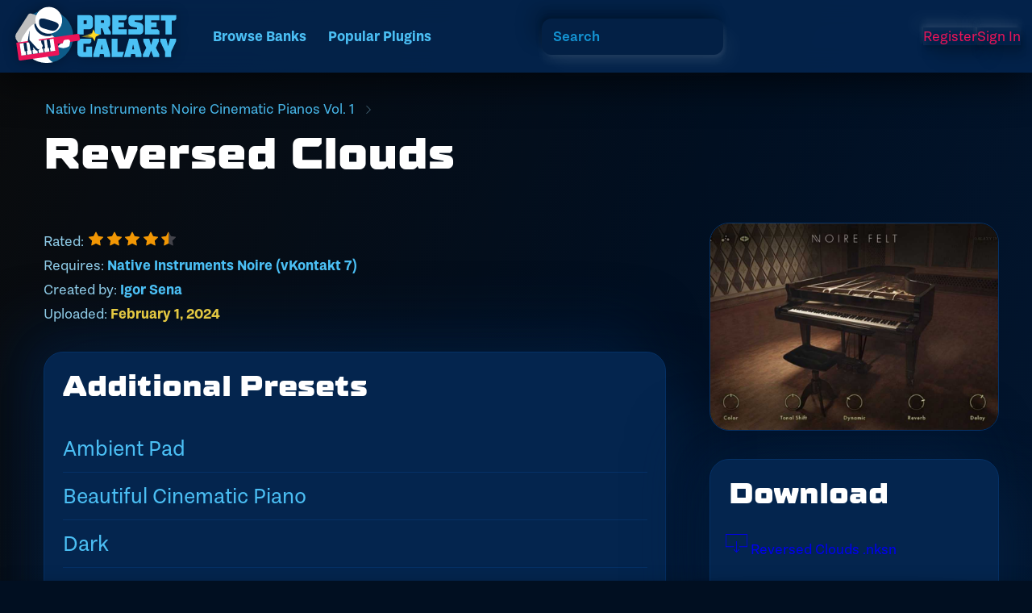

--- FILE ---
content_type: text/html; charset=utf-8
request_url: https://www.presetgalaxy.com/presets/RPRKzULhL-reversed-clouds
body_size: 4094
content:
<!DOCTYPE html>
<html>
  <head>
  <title>Reversed Clouds  -  Preset Galaxy</title>
  <meta name="csrf-param" content="authenticity_token" />
<meta name="csrf-token" content="AuSpljb_QTIgao9H8U0GqabZx4kxy13Vch-LexaAt_-hfnouEsOetJNnMc1El3obOx8idl-zoMJyA87LuiU01g" />
  
  <script>
    window.dsdDigestedAssets = {"audio_player.dsd.css":"/assets/audio_player.dsd-3a060ad120c7e9152370d5a9ddb8eed4687f3d0c.css","pg_button_link.dsd.css":"/assets/pg_button_link.dsd-98896c7756ff8957890cdb6f53fe8b8027596107.css","shared.dsd.css":"/assets/shared.dsd-3aa9924eede6212a34fc5c8c770707b3b2d7afeb.css","pg_button.dsd.css":"/assets/pg_button.dsd-641c25f5a07453f6d97d826f826c8041e12faa48.css"}
  </script>
  <meta content="width=device-width, initial-scale=1.0, maximum-scale=1, user-scalable=0" name="viewport" />

  <link type="text/css" rel="stylesheet" href="https://fast.fonts.net/cssapi/6198890c-bc30-4ebb-b504-65053fcc422f.css" />

  <meta name="turbo-cache-control" content="no-cache" />
  <link rel="apple-touch-icon" sizes="180x180" href="/apple-touch-icon.png">
  <link rel="icon" type="image/png" sizes="32x32" href="/favicon-32x32.png">
  <link rel="icon" type="image/png" sizes="16x16" href="/favicon-16x16.png">

  <meta property="og:type" content="website" />
<meta property="og:title" content="Reversed Clouds " />
<meta property="og:description" content="A preset for Native Instruments Noire by Igor Sena" />
<meta property="description" content="A preset for Native Instruments Noire by Igor Sena" />
<meta property="og:url" content="https://www.presetgalaxy.com/presets/RPRKzULhL-reversed-clouds" />
<meta property="og:image" content="https://www.presetgalaxy.com/preset-galaxy-social-share.jpg" />
<meta property="og:site_name" content="Preset Galaxy" />

  <meta name="action-cable-url" content="wss://www.presetgalaxy.com/cable" />
  

  <script src="/assets/index-ae83e1f28f3722cda4819863fd039168f620fbba.js" data-turbo-track="reload" type="module"></script>
  <link rel="stylesheet" href="/assets/index-8b8d2370d78ced4c9ec9fcbc7dcc10529141f068.css" media="all" data-turbo-track="reload" />
    <script defer data-domain="presetgalaxy.com" src="https://plausible.io/js/script.js"></script>
</head>

  <body class="has-navbar-fixed-top sl-theme-dark preset">
    
      <flash-messages>
        <toast-alerts>
</toast-alerts>

<heart-ml tag-name="toast-alerts" declarative-effects="{ &quot;light&quot;: true }">
  <script type="module">
    class ToastAlerts extends (await customElements.whenDefined("heart-ml")) {
      toasted(node) {
        node.toast()
      }
    }

    ToastAlerts.define()
  </script>
</heart-ml>

      </flash-messages>
      <top-bar>
  <nav class="navbar is-fixed-top" role="navigation" aria-label="main navigation">
    <nav-section class="navbar-brand">
      <a class="navbar-item logo" href="/">
        <img src="/assets/preset-galaxy-2020-f4cb78a6491b7e9becb0909c6a7e16531ce24dab.svg" alt="Preset Galaxy">
      </a>


      <button host-event="click#openMenu" class="navbar-burger burger" aria-label="menu" aria-expanded="false">
        <span aria-hidden="true"></span>
        <span aria-hidden="true"></span>
        <span aria-hidden="true"></span>
      </button>
    </nav-section>

    <nav-menu class="navbar-menu">
      <nav-section class="navbar-start">
        <a href="/banks" class="navbar-item">
          Browse Banks
        </a>

        <a href="/plugins" class="navbar-item">
          Popular Plugins
        </a>
      </nav-section>

      <nav-section class="navbar-start">
        <nav-item class="navbar-item field">
          <form method="get" action="/search">
            <input type="search" name="q" placeholder="Search" class="input big-shadow" value="">
            </form>
        </nav-item>
      </nav-section>

      <nav-section class="navbar-end">

        <nav-item class="navbar-item" style="display: flex; gap: var(--spacing-2)">
            <pg-link href="/users/new" shadowed=""><template shadowrootmode="open"><link host-effect="$dsd_css_href('pg_button_link')" rel="stylesheet" href="/assets/pg_button_link.dsd-98896c7756ff8957890cdb6f53fe8b8027596107.css"><a host-lazy-effect="@href = .href; $attribute('pg-size', .size)" href="/users/new">
  <slot name="prefix"></slot>

  <slot></slot>

  <slot name="suffix"></slot>
</a><style>
  a {
    text-decoration: none;
  }

  :host([shadowed]) a {
    color: var(--accent-color);
    background-color: transparent;
    border: none;
    border-color: transparent;
    box-shadow: -15px -15px 20px rgba(255, 255, 255, 0.03),
      0px -10px 10px rgba(255, 255, 255, 0.05), 15px 15px 20px rgba(0, 0, 0, 0.15),
      0px 10px 10px rgba(0, 0, 0, 0.1), -3px -3px 4px rgba(255, 255, 255, 0.05),
      3px 3px 4px rgba(0, 0, 0, 0.1), inset 4px 4px 10px rgba(255, 255, 255, 0.05),
      inset -4px -4px 10px rgba(0, 0, 0, 0.05);
  }

  :host([shadowed]) a:hover {
    color: var(--text-color);
    background-color: var(--accent-hover-color);
  }
</style></template>Register</pg-link>
            <pg-link href="/signin" shadowed=""><template shadowrootmode="open"><link host-effect="$dsd_css_href('pg_button_link')" rel="stylesheet" href="/assets/pg_button_link.dsd-98896c7756ff8957890cdb6f53fe8b8027596107.css"><a host-lazy-effect="@href = .href; $attribute('pg-size', .size)" href="/signin">
  <slot name="prefix"></slot>

  <slot></slot>

  <slot name="suffix"></slot>
</a><style>
  a {
    text-decoration: none;
  }

  :host([shadowed]) a {
    color: var(--accent-color);
    background-color: transparent;
    border: none;
    border-color: transparent;
    box-shadow: -15px -15px 20px rgba(255, 255, 255, 0.03),
      0px -10px 10px rgba(255, 255, 255, 0.05), 15px 15px 20px rgba(0, 0, 0, 0.15),
      0px 10px 10px rgba(0, 0, 0, 0.1), -3px -3px 4px rgba(255, 255, 255, 0.05),
      3px 3px 4px rgba(0, 0, 0, 0.1), inset 4px 4px 10px rgba(255, 255, 255, 0.05),
      inset -4px -4px 10px rgba(0, 0, 0, 0.05);
  }

  :host([shadowed]) a:hover {
    color: var(--text-color);
    background-color: var(--accent-hover-color);
  }
</style></template>Sign In</pg-link>
        </nav-item>
      </nav-section>
    </nav-menu>
  </nav>

</top-bar>


      <main-wrapper>
        
<header class="hero">
  
  <div class="hero-body">
    <div class="container is-fullhd bl-pt-4">
            <nav style="position: absolute; margin-top: -2.2rem; margin-left: 0.1rem" aria-label="You are here:" role="navigation">
  <ul class="breadcrumbs">
      <li>
        <a href="/banks/XES71MbRc-native-instruments-noire-cinematic-pianos-vol-1">Native Instruments Noire Cinematic Pianos Vol. 1</a>

          <sl-icon library="linea" name="arrows/right" style="vertical-align: -0.2em; margin-left: 0.2em"></sl-icon>
      </li>
  </ul>
</nav>
    <h1 class="title is-1">Reversed Clouds </h1>

    </div>
  </div>
</header>



        <main class="section">
          <layout-container class="container is-fullhd">
            <layout-columns class="columns is-desktop">
              <article class="e-content column is-two-thirds-desktop">
                    <summary-metadata>
    Rated: <rating-stars href="/banks/XES71MbRc/ratings">
  <sl-rating readonly="true" value="4.5"></sl-rating>
</rating-stars>
  </summary-metadata>

<summary-metadata>Requires: <strong><a href="/plugins/VmSa08NNe-noire">Native Instruments Noire (vKontakt 7)</a></strong></summary-metadata>

<summary-metadata>
  Created by:
  <strong>
    <a href="/creators/26xjdiPG6-igor-sena">Igor Sena</a>
  </strong>
</summary-metadata>

<summary-metadata>Uploaded: <strong>February 1, 2024</strong></summary-metadata>



<main-content class="content">
  <div class="is-hidden-desktop">
    <a href="/plugins/VmSa08NNe-noire"><img alt="Native Instruments Noire" class="plugin-image" width="948" height="680" loading="lazy" src="https://res.cloudinary.com/preset-galaxy/image/upload/c_fill,h_680,q_50,w_948/v1/plugins/Native_Instruments_Noire.jpg?_a=BACAGSGT"></a>

  </div>


  <div class="trix-content description">
    
  </div>

    <layout-box class="box preset-names">

    <h2 class="title">Additional Presets</h2>

    <pg-soundclips>
      <presets-list>
        <nav><ul>
            <li class="has-primary-links">
  <a href="/presets/7uOYKL9q5-ambient-pad">Ambient Pad</a>

</li>

            <li class="has-primary-links">
  <a href="/presets/ZZ5chRDmd-beautiful-cinematic-piano">Beautiful Cinematic Piano</a>

</li>

            <li class="has-primary-links">
  <a href="/presets/rvq4i6CkN-dark">Dark</a>

</li>

            <li class="has-primary-links">
  <a href="/presets/ChFNWnou9-intimate">Intimate</a>

</li>

            <li class="has-primary-links">
  <a href="/presets/gSx2f77cJ-like-valhalla-shimmer-2">Like Valhalla Shimmer 2</a>

</li>

            <li class="has-primary-links">
  <a href="/presets/wI3OovOi1-pianist-in-the-room">Pianist In The Room</a>

</li>

            <li class="has-primary-links">
  <a href="/presets/aIINOwunZ-piano-room">Piano Room</a>

</li>

            <li class="has-primary-links">
  <a href="/presets/hrtJMRS2J-reversed-reverb">Reversed Reverb</a>

</li>

            <li class="has-primary-links">
  <a href="/presets/pXaKhgqG3-thick-and-noisy">Thick and Noisy</a>

</li>

        </ul></nav>
      </presets-list>
    </pg-soundclips>

  </layout-box>

</main-content>


              </article>

                <layout-sidebar class="column is-one-third-desktop">
                    <div class="is-hidden-touch bl-mb-5">
  <a href="/plugins/VmSa08NNe-noire"><img alt="Native Instruments Noire" class="plugin-image" width="948" height="680" loading="lazy" src="https://res.cloudinary.com/preset-galaxy/image/upload/c_fill,h_680,q_50,w_948/v1/plugins/Native_Instruments_Noire.jpg?_a=BACAGSGT"></a>

</div>


<layout-box class="box">
  <h2 class="title">Download</h2>


  <p><download-analytics downloadable="preset" downloadable-id="RPRKzULhL">
    <pg-link href="#"><template shadowrootmode="open"><link host-effect="$dsd_css_href('pg_button_link')" rel="stylesheet" href="/assets/pg_button_link.dsd-98896c7756ff8957890cdb6f53fe8b8027596107.css"><a host-lazy-effect="@href = .href; $attribute('pg-size', .size)" href="#">
  <slot name="prefix"></slot>

  <slot></slot>

  <slot name="suffix"></slot>
</a><style>
  a {
    text-decoration: none;
  }

  :host([shadowed]) a {
    color: var(--accent-color);
    background-color: transparent;
    border: none;
    border-color: transparent;
    box-shadow: -15px -15px 20px rgba(255, 255, 255, 0.03),
      0px -10px 10px rgba(255, 255, 255, 0.05), 15px 15px 20px rgba(0, 0, 0, 0.15),
      0px 10px 10px rgba(0, 0, 0, 0.1), -3px -3px 4px rgba(255, 255, 255, 0.05),
      3px 3px 4px rgba(0, 0, 0, 0.1), inset 4px 4px 10px rgba(255, 255, 255, 0.05),
      inset -4px -4px 10px rgba(0, 0, 0, 0.05);
  }

  :host([shadowed]) a:hover {
    color: var(--text-color);
    background-color: var(--accent-hover-color);
  }
</style></template>
      <sl-icon slot="prefix" library="linea" name="basic/download"></sl-icon>
      Reversed Clouds .nksn
    </pg-link>
  </download-analytics></p>

  <p class="bl-mt-5">Like it? Rate it!
    <br>
    <rating-stars href="/banks/XES71MbRc/ratings">
  <sl-rating></sl-rating>
</rating-stars>
  </p>
</layout-box>


  <layout-box class="box content">
  <h2 class="title">Popular Banks</h2>

  <nav><ul>
      <li><a href="/banks/HlhBcOrvr-xln-audio-rc-20-retro-color-vintage-sounds-vol-1">XLN Audio RC-20 Retro Color - Vintage Sounds Vol. 1</a></li>
      <li><a href="/banks/DPzUZX5TN-xln-audio-rc-20-retro-color-vintage-sounds-vol-2">XLN Audio RC-20 Retro Color - Vintage Sounds Vol. 2</a></li>
      <li><a href="/banks/TTXKRkDD2-xln-audio-rc-20-retro-color-vintage-sounds-vol-3">XLN Audio RC-20 Retro Color - Vintage Sounds Vol. 3</a></li>
      <li><a href="/banks/WilBUSBu5-legenda-of-zelda-videogame-sounds-for-spectrasonics-omnisphere-2">Legenda of Zelda Videogame Sounds for Spectrasonics Omnisphere 2</a></li>
      <li><a href="/banks/XES71MbRc-native-instruments-noire-cinematic-pianos-vol-1">Native Instruments Noire Cinematic Pianos Vol. 1</a></li>
      <li><a href="/banks/J6uQHuAzB-native-instruments-noire-cinematic-pianos-vol-2">Native Instruments Noire Cinematic Pianos Vol. 2</a></li>
      <li><a href="/banks/1SToJUAI7-xo-beats">XO Beats</a></li>
      <li><a href="/banks/GkBv16g6N-greg-s-mcrocklin-suite-patches">Greg's McRocklin Suite Patches</a></li>
      <li><a href="/banks/bcxXFwvMF-synth-leads">Synth Leads</a></li>
      <li><a href="/banks/272gKKiOk-evolution-texas-twang-bonus-presets">Evolution Texas Twang Bonus Presets</a></li>
      <li><a href="/banks/7xI9txNaZ-tasty-polysynths">Tasty Polysynths</a></li>
      <li><a href="/banks/wMCXu0S3L-soft-synth-pads">Soft Synth Pads</a></li>
  </ul></nav>
</layout-box>

<layout-box class="box content">
  <h2 class="title">Popular Plugins</h2>

  <nav><ul>
      <li><a href="/plugins/MspgX3kW3-omnisphere-2">Spectrasonics Omnisphere 2</a></li>
      <li><a href="/plugins/8dIgFj2iW-rc-20-retro-color">XLN Audio RC-20 Retro Color</a></li>
      <li><a href="/plugins/VmSa08NNe-noire">Native Instruments Noire</a></li>
      <li><a href="/plugins/A79UrvAiK-evolution-hollowbody-blues">Orange Tree Samples Evolution Hollowbody Blues</a></li>
      <li><a href="/plugins/Zcr4bRjM3-evolution-infinity">Orange Tree Samples Evolution Infinity</a></li>
      <li><a href="/plugins/Kf5SRP9Ad-evolution-modern-nylon">Orange Tree Samples Evolution Modern Nylon</a></li>
      <li><a href="/plugins/Lhnt9rsUg-evolution-rock-standard">Orange Tree Samples Evolution Rock Standard</a></li>
      <li><a href="/plugins/JXPOuoui8-evolution-songwriter">Orange Tree Samples Evolution Songwriter</a></li>
      <li><a href="/plugins/m5oym634M-evolution-stratosphere">Orange Tree Samples Evolution Stratosphere</a></li>
      <li><a href="/plugins/16s7sAaxW-evolution-strawberry">Orange Tree Samples Evolution Strawberry</a></li>
      <li><a href="/plugins/PfpuxFjdV-evolution-texas-twang">Orange Tree Samples Evolution Texas Twang</a></li>
      <li><a href="/plugins/CqpxV7zsp-addictive-drums-2">XLN Audio Addictive Drums 2</a></li>
      <li><a href="/plugins/3709X0AUn-xo">XLN Audio XO</a></li>
      <li><a href="/plugins/5m5t5OQmY-mcrocklin-suite">PolyChrome DSP McRocklin Suite</a></li>
  </ul></nav>
</layout-box>




                </layout-sidebar>
            </layout-columns>

            
          </layout-container>
        </main>
      </main-wrapper>

      <footer class="footer">
  <p class="has-text-centered bl-mb-4"><img src="/assets/preset-galaxy-logogram-580bdd85fe2125559f111cdd64e019325c38ed38.svg" alt="Preset Galaxy" class="logogram"></p>
  <p class="has-text-centered bl-mb-7"><strong style="color: var(--color-vibrant-yellow)">The best place to discover and share sonic creations using the plugins you love.</strong></p>

  <layout-columns class="columns is-centered">
    <layout-column class="column is-3">

      <nav class="has-text-weight-bold">
        <ul>
          <li><a href="/help">Need Help?</a></li>
          <li><a href="https://blog.presetgalaxy.com">Blog</a></li>
        </ul>
      </nav>
      
    </layout-column>
    <layout-column class="column is-3">

      <nav class="has-text-weight-bold">
        <ul>
          <li><a href="/about">About Preset Galaxy</a></li>
          <li><a href="/community">Community</a></li>
        </ul>
      </nav>

    </layout-column>
  </layout-columns>

  <layout-columns class="columns is-centered bl-mt-7">
    <layout-column class="column is-3-desktop is-5-tablet">
      <p>
        <small>Copyright © 2026 Preset Galaxy</small><br>
        <small>Preset files and descriptions are copyright by their respective holders.</small>
      </p>

      <p><small><a href="/terms">Terms of Service</a> <span style="opacity: 0.6">/</span> <a href="/privacy">Privacy Policy</a></small></p>
    </layout-column>
  </layout-columns>
</footer>

<audio-player id="audio-player-component" data-turbo-permanent></audio-player>

  </body>
</html>


--- FILE ---
content_type: text/css
request_url: https://fast.fonts.net/cssapi/6198890c-bc30-4ebb-b504-65053fcc422f.css
body_size: 749
content:
@import url(/t/1.css?apiType=css&projectid=6198890c-bc30-4ebb-b504-65053fcc422f);
@font-face{
font-family:"Passenger Sans W01";
src:url("/dv2/14/be088fea-a168-4fa3-a30e-be60e0f70aa3.woff2?[base64]&projectId=6198890c-bc30-4ebb-b504-65053fcc422f") format("woff2"),url("/dv2/3/56e32776-9414-462d-bec7-f3aaec84a776.woff?[base64]&projectId=6198890c-bc30-4ebb-b504-65053fcc422f") format("woff");
font-weight:400;font-style:normal;
}
@font-face{
font-family:"Passenger Sans W01";
src:url("/dv2/14/76939442-3e3a-47b2-b80b-9458f768c68a.woff2?[base64]&projectId=6198890c-bc30-4ebb-b504-65053fcc422f") format("woff2"),url("/dv2/3/debef4d4-8de9-45b3-8aba-ba99dfc5c824.woff?[base64]&projectId=6198890c-bc30-4ebb-b504-65053fcc422f") format("woff");
font-weight:400;font-style:italic;
}
@font-face{
font-family:"Passenger Sans W01";
src:url("/dv2/14/a1f17d87-36da-47c4-b36e-6793b47e0fa6.woff2?[base64]&projectId=6198890c-bc30-4ebb-b504-65053fcc422f") format("woff2"),url("/dv2/3/626de1e3-1474-4ce8-b57d-c767947e91ce.woff?[base64]&projectId=6198890c-bc30-4ebb-b504-65053fcc422f") format("woff");
font-weight:600;font-style:normal;
}
@font-face{
font-family:"Passenger Sans W01";
src:url("/dv2/14/ac57784c-0ac9-4f3d-943a-711a2ca4932d.woff2?[base64]&projectId=6198890c-bc30-4ebb-b504-65053fcc422f") format("woff2"),url("/dv2/3/83d9c4c2-220f-4a35-9a88-c4ff685654dc.woff?[base64]&projectId=6198890c-bc30-4ebb-b504-65053fcc422f") format("woff");
font-weight:700;font-style:normal;
}
@font-face{
font-family:"TT Supermolot Neue W03";
src:url("/dv2/14/b2638707-f903-4c84-9282-553a46136d9a.woff2?[base64]&projectId=6198890c-bc30-4ebb-b504-65053fcc422f") format("woff2"),url("/dv2/3/34c57f48-b423-4ac9-b7ca-803fe1593ce7.woff?[base64]&projectId=6198890c-bc30-4ebb-b504-65053fcc422f") format("woff");
font-weight:900;font-style:normal;
}
@media all and (min-width: 0px) {
}


--- FILE ---
content_type: text/css
request_url: https://www.presetgalaxy.com/assets/shared.dsd-3aa9924eede6212a34fc5c8c770707b3b2d7afeb.css
body_size: -118
content:
:host,*,::slotted(*){box-sizing:border-box}sl-icon[library=linea]::part(svg){overflow:visible;overflow:initial;fill:currentColor}
/*# sourceMappingURL=/assets/shared.dsd.css-396c8ede104c481b99c3626bf747b1bc8e9748bd.map */


--- FILE ---
content_type: text/css
request_url: https://www.presetgalaxy.com/assets/audio_player.dsd-3a060ad120c7e9152370d5a9ddb8eed4687f3d0c.css
body_size: 577
content:
#audio-player-panel{box-shadow:0 0 25px #0006;position:fixed;bottom:0;left:0;right:0;background:rgba(6,46,95,.85);padding:30px 20px;transform:translateY(7rem);z-index:1000;display:flex;flex-wrap:wrap;justify-content:space-between;gap:1rem}@media (max-width: 700px){#audio-player-panel{transform:translateY(10rem)}}:host([initialized]) #audio-player-panel{transition:transform .5s}:host([open]) #audio-player-panel{transform:translateY(0)}@supports (((-webkit-backdrop-filter: blur(15px)) or (backdrop-filter: blur(15px)))){#audio-player-panel{background:rgba(6,46,95,.35);-webkit-backdrop-filter:blur(15px);backdrop-filter:blur(15px)}}p{margin:0}a{color:#fff;text-decoration:underline;text-underline-offset:2px;text-decoration-thickness:2px;text-decoration-color:var(--color-medium-blue)}a:hover{text-decoration-color:var(--color-secondary)}strong{color:var(--color-yellow)}#metadata{width:clamp(200px,35vw,50vw)}#playback-controls{flex-grow:1;display:flex;gap:.8rem;align-items:center;-webkit-user-select:none;-moz-user-select:none;user-select:none}#playback-controls button{position:relative;background:transparent;border:none;padding:10px 5px 0;font-size:36px;color:#fff;cursor:pointer}#playback-controls button:focus{outline:none}.spinner{top:5px;left:0;width:46px;position:absolute}sl-progress-bar{width:clamp(140px,20vw,300px);--track-color: rgba(0, 0, 0, .2);--indicator-color: linear-gradient(to top, var(--color-primary), var(--color-secondary))}sl-progress-bar::part(indicator){transition-duration:50ms,50ms;background:var(--indicator-color)}sl-range{width:7ch;margin-left:1rem;--track-color-active: rgba(0, 0, 0, .3);--track-color-inactive: rgba(0, 0, 0, .3);--sl-color-primary-600: var(--color-vibrant-yellow);--sl-color-primary-500: var(--color-yellow);--thumb-size: 16px}button.close{position:absolute;top:4px;right:0;padding:5px;font-size:2.5em;color:#fff;background:transparent;border:none;cursor:pointer}
/*# sourceMappingURL=/assets/audio_player.dsd.css-49d6cfb0bfaf589f682ccc2c87e3db366e727e36.map */


--- FILE ---
content_type: text/css
request_url: https://www.presetgalaxy.com/assets/pg_button_link.dsd-98896c7756ff8957890cdb6f53fe8b8027596107.css
body_size: 303
content:
:host{--accent-color: var(--color-primary);--accent-hover-color: var(--color-dark-primary-hover);--text-color: #fff;color:var(--text-color)}:is(button,a){-webkit-touch-callout:none;-webkit-user-select:none;-moz-user-select:none;user-select:none;-webkit-appearance:none;-moz-appearance:none;appearance:none;display:inline-flex;gap:var(--spacing-2);align-items:center;justify-content:center;box-shadow:none;line-height:1.5;position:relative;vertical-align:top;font-family:inherit;font-weight:600;white-space:normal;word-break:break-word;cursor:pointer;padding-block:var(--spacing-2);padding-inline:var(--spacing-4);text-align:center;background-color:var(--accent-color);border-width:1px;border-style:solid;border-color:transparent;border-radius:12px;color:currentColor;font-size:1rem}:is(button,a):hover{background-color:var(--accent-hover-color)}::slotted(sl-icon){text-shadow:0px 0px 2px currentColor;font-size:115%;height:1.3em;width:1.3em;padding-inline:0}[name=prefix]::slotted(sl-icon){margin-inline-start:-.2em}[name=suffix]::slotted(sl-icon){margin-inline-end:-.2em}:is(button,a)[pg-size=small]{border-radius:3px;font-size:.75rem;padding-block:calc(var(--spacing-1) * 1.5);padding-inline:var(--spacing-3)}:is(button,a)[pg-size=large]{font-size:1.5em;padding-block:var(--spacing-2);padding-inline:var(--spacing-5)}
/*# sourceMappingURL=/assets/pg_button_link.dsd.css-04db59ed63b88de12fb510b3087eee276d465ab0.map */


--- FILE ---
content_type: text/javascript
request_url: https://www.presetgalaxy.com/assets/chunk-CL3O5VW5.digested.js
body_size: 366
content:
var h=Object.create;var f=Object.defineProperty;var i=Object.getOwnPropertyDescriptor;var j=Object.getOwnPropertyNames;var k=Object.getPrototypeOf,l=Object.prototype.hasOwnProperty;var m=(b,a,c)=>a in b?f(b,a,{enumerable:!0,configurable:!0,writable:!0,value:c}):b[a]=c;var o=(b,a)=>f(b,"name",{value:a,configurable:!0});var p=(b,a)=>()=>(a||b((a={exports:{}}).exports,a),a.exports),q=(b,a)=>{for(var c in a)f(b,c,{get:a[c],enumerable:!0})},n=(b,a,c,d)=>{if(a&&typeof a=="object"||typeof a=="function")for(let e of j(a))!l.call(b,e)&&e!==c&&f(b,e,{get:()=>a[e],enumerable:!(d=i(a,e))||d.enumerable});return b};var r=(b,a,c)=>(c=b!=null?h(k(b)):{},n(a||!b||!b.__esModule?f(c,"default",{value:b,enumerable:!0}):c,b));var s=(b,a,c)=>(m(b,typeof a!="symbol"?a+"":a,c),c),g=(b,a,c)=>{if(!a.has(b))throw TypeError("Cannot "+c)};var t=(b,a,c)=>(g(b,a,"read from private field"),c?c.call(b):a.get(b)),u=(b,a,c)=>{if(a.has(b))throw TypeError("Cannot add the same private member more than once");a instanceof WeakSet?a.add(b):a.set(b,c)},v=(b,a,c,d)=>(g(b,a,"write to private field"),d?d.call(b,c):a.set(b,c),c);export{o as a,p as b,q as c,r as d,s as e,t as f,u as g,v as h};
//# sourceMappingURL=/assets/chunk-CL3O5VW5.digested.js.map


--- FILE ---
content_type: text/javascript
request_url: https://www.presetgalaxy.com/assets/chunk-CLVISGMB.digested.js
body_size: 1232
content:
import{a as n,e as h,f as p,g as l,h as f}from"./chunk-CL3O5VW5.digested.js";var b=n(e=>{var t,r;return r=class extends e{constructor(){super(...arguments);l(this,t,void 0)}attachedShadowRootCallback(){var s;(s=p(this,t))==null||s.call(this)}get shadowRootAttached(){return this.shadowRoot||!this.querySelector("template[shadowrootmode]")?Promise.resolve():new Promise(a=>f(this,t,a))}},t=new WeakMap,r},"ShadowRootable");function m(e,t=null){let r=[];if(e.querySelectorAll("template[shadowrootmode]").forEach(o=>{let s,a=o.parentNode,g=o.getAttribute("shadowrootmode");try{s=a.attachShadow({mode:g}),s.appendChild(o.content),o.remove(),r.push(a)}catch{s=a.shadowRoot}s&&m(s).forEach(u=>r.push(u))}),t)r.forEach(o=>t(o));else return r}n(m,"attachShadowRoots");function c(e){m(e,t=>t.attachedShadowRootCallback?.())}n(c,"attachShadowRootsAndNotify");document.documentElement.addEventListener("turbo:load",e=>{c(e.target)});document.documentElement.addEventListener("turbo:frame-load",e=>{c(e.target)});document.documentElement.addEventListener("turbo:before-stream-render",async e=>{let t=e.detail.render;e.detail.render=async r=>{await t(r),e.target.targetElements.forEach(o=>{c(o)})}});var i=class{static async get(t){let o=await new this(t,{method:"get",params:{}}).request();return this.debug&&console.log("* Daniel response:",o),o}static async post(t,r){let s=await new this(t,{method:"post",params:r}).request();return this.debug&&console.log("* Daniel response:",s),s}static async put(t,r){let s=await new this(t,{method:"put",params:r}).request();return this.debug&&console.log("* Daniel response:",s),s}constructor(t,{method:r,params:o}){this._url=t,this._method=r.toUpperCase(),this._params=o}async request(){let t,r={"X-CSRF-Token":this.csrfToken()};return this._params.constructor!==FormData&&(r["Content-Type"]="application/json"),this._method==="GET"?await fetch(this._url,{method:this._method,headers:r}):(t=this._params.constructor===FormData?this._params:JSON.stringify(this._params),await fetch(this._url,{method:this._method,headers:r,body:t}))}csrfToken(){return document.head.querySelector('meta[name="csrf-token"]').content}};n(i,"Daniel"),h(i,"debug",!1);var d=i;function $(){return!!document.getElementById("user-view-profile")}n($,"signedIn");async function k(e,t){return(await d.post("/user_sessions/save_context",{context:e,context_id:t})).ok?Turbo.visit("/users/new?from_context=1"):alert("I'm sorry, there was an issue contacting the server. Please try again soon.")}n(k,"initiateSignUp");async function C(e,t){return(await d.post("/user_sessions/save_context",{context:e,context_id:t})).ok?Turbo.visit("/signin"):alert("I'm sorry, there was an issue contacting the server. Please try again soon.")}n(C,"saveSignInContext");var w=n(e=>typeof e>"u"||e==null||typeof e=="string"&&e===""?!0:typeof e=="number"?Object.is(e,NaN):e.toString()==="[object Set]"?e.size==0:e.constructor.toString().includes("class ")?!1:e===!1?!0:e===!0?!1:Object.keys(e).length===0,"blank$"),y=n(e=>!w(e),"present$"),q=n(e=>y(e)?e:null,"presence$");function x(e){if(typeof e!="string")throw new TypeError("Expected a string");return e.replace(/[|\\{}()[\]^$+*?.]/g,"\\$&").replace(/-/g,"\\x2d")}n(x,"escapeStringRegexp");var N=n((e,t)=>e.replace(new RegExp(`${x(t)}$`),""),"deleteSuffix$");export{b as a,d as b,$ as c,k as d,C as e,w as f,y as g,q as h,N as i};
//# sourceMappingURL=/assets/chunk-CLVISGMB.digested.js.map


--- FILE ---
content_type: image/svg+xml
request_url: https://www.presetgalaxy.com/lineaicons/arrows/right.svg
body_size: -128
content:
<svg viewBox="0 0 64 64"><path fill="none" stroke="currentColor" stroke-width="2" stroke-linejoin="bevel" stroke-miterlimit="10" d="M27 15l17 17-17 17"/></svg>

--- FILE ---
content_type: image/svg+xml
request_url: https://www.presetgalaxy.com/assets/preset-galaxy-logogram-580bdd85fe2125559f111cdd64e019325c38ed38.svg
body_size: 1760
content:
<?xml version="1.0" encoding="UTF-8" standalone="no"?><!DOCTYPE svg PUBLIC "-//W3C//DTD SVG 1.1//EN" "http://www.w3.org/Graphics/SVG/1.1/DTD/svg11.dtd"><svg width="100%" height="100%" viewBox="0 0 408 268" version="1.1" xmlns="http://www.w3.org/2000/svg" xmlns:xlink="http://www.w3.org/1999/xlink" xml:space="preserve" xmlns:serif="http://www.serif.com/" style="fill-rule:evenodd;clip-rule:evenodd;stroke-linejoin:round;stroke-miterlimit:2;"><rect id="logogram" x="0.427" y="0" width="407.149" height="267.023" style="fill:none;"/><clipPath id="_clip1"><rect x="0.427" y="0" width="407.149" height="267.023"/></clipPath><g clip-path="url(#_clip1)"><g><g><path d="M375.281,105.009l10.347,20.041l21.948,5.191l-20.04,10.346l-5.191,21.949l-10.347,-20.041l-21.948,-5.191l20.041,-10.346l5.19,-21.949Z" style="fill:#ffda23;"/><path d="M320.522,140.963l54.287,-20.717l3.399,27.685l-57.686,-6.968Z" style="fill:#ffda23;fill-opacity:0.5;"/></g><circle cx="149.544" cy="140.94" r="125.063" style="fill:#0d5b88;"/><g><path d="M60.983,38.474c4.18,-6.349 9.774,-7.104 18.144,-4.765c31.455,8.79 95.018,37.872 95.018,37.872l15.398,30.314l-35.942,32.681l-37.614,58.656l-92.616,-10.872c-0,0 -9.686,-13.525 -17.792,-24.846c-6.555,-9.153 -6.882,-21.374 -0.826,-30.864l56.23,-88.176Z" style="fill:#bfbfbf;"/></g><path d="M178.472,262.728c-33.478,-12.825 -40.831,-83.971 -32.081,-97.307l4.92,-6.404l39.745,-9.36l-27.523,-25.049l-10.964,-26.586c-20.969,-18.535 -41.325,-21.69 -64.761,-15.262c-16.647,4.566 -38.025,37.655 -52.146,60.424c-9.49,15.211 -10.413,34.255 -2.439,50.313c23.589,47.367 77.836,84.389 145.249,69.231Z" style="fill:#fff;"/><path d="M227.65,195.408c-8.712,1.995 -49.811,-11.508 -49.811,-11.508l-19.076,-11.967l71.344,0c-0,0 5.163,21.731 -2.457,23.475Z" style="fill:#fff;"/><path d="M201.787,189.457c-0,0 1.435,-4.872 9.112,-11.135c6.773,-5.525 14.33,-6.389 14.33,-6.389l-30.548,-2.424l7.106,19.948Z" style="fill:#04264e;"/><path d="M303.483,134.582c-0.253,-1.803 -1.213,-3.432 -2.669,-4.525c-1.456,-1.094 -3.287,-1.563 -5.089,-1.304c-44.378,6.384 -290.827,41.833 -290.827,41.833c0,-0 8.159,58.223 11.002,78.515c0.532,3.798 4.042,6.444 7.839,5.912c29.909,-4.191 148.531,-20.812 178.44,-25.003c3.797,-0.532 6.444,-4.042 5.912,-7.839c-2.019,-14.41 -6.51,-46.457 -6.51,-46.457c0,-0 75.527,-11.375 98.737,-14.871c3.713,-0.559 6.283,-4.004 5.762,-7.723c-0.762,-5.44 -1.832,-13.073 -2.597,-18.538Z" style="fill:#eb1458;"/><g><path d="M20.941,174.633l150.484,-21.322l10.443,56.084l-150.26,21.835l-10.667,-56.597Z" style="fill:#04264e;"/><path d="M43.433,171.392l-22.492,3.241l8.205,56.932l22.492,-3.241l-8.205,-56.932Z" style="fill:#fff;"/><path d="M70.964,167.44l-22.492,3.241l8.205,56.932l22.492,-3.241l-8.205,-56.932Z" style="fill:#fff;"/><path d="M98.495,163.487l-22.492,3.242l8.205,56.932l22.492,-3.242l-8.205,-56.932Z" style="fill:#fff;"/><path d="M126.026,159.535l-22.492,3.242l8.205,56.932l22.492,-3.242l-8.205,-56.932Z" style="fill:#fff;"/><path d="M153.557,155.583l-22.492,3.241l8.205,56.933l22.492,-3.242l-8.205,-56.932Z" style="fill:#fff;"/><path d="M181.088,151.631l-22.492,3.241l8.205,56.932l22.492,-3.241l-8.205,-56.932Z" style="fill:#fff;"/><path d="M52.713,170.063l-13.816,1.991l5.639,39.127l13.816,-1.991l-5.639,-39.127Z" style="fill:#04264e;"/><path d="M80.435,166.086l-13.816,1.991l5.639,39.126l13.816,-1.991l-5.639,-39.126Z" style="fill:#04264e;"/><path d="M135.881,158.131l-13.817,1.991l5.639,39.126l13.816,-1.991l-5.638,-39.126Z" style="fill:#04264e;"/><path d="M162.664,154.28l-13.817,1.991l5.639,39.126l13.816,-1.991l-5.638,-39.126Z" style="fill:#04264e;"/></g><path d="M226.322,195.579c-7.924,-0.387 -1.924,-21.389 1.571,-31.866c1.193,-3.556 4.286,-6.137 7.997,-6.677c3.515,-0.513 8.115,-1.182 12.455,-1.813c3.124,-0.454 6.277,0.602 8.498,2.844c2.221,2.243 3.246,5.406 2.763,8.525c-0.847,5.458 -1.772,11.418 -2.39,15.407c-0.482,3.106 -2.404,5.802 -5.184,7.271c-5.372,2.822 -15.013,6.831 -25.71,6.309Z" style="fill:#fff;"/><path d="M102.009,126.966l-6.974,26.385c-0,0 15.914,20.965 24.713,32.557c3.141,4.138 2.338,10.038 -1.795,13.186c-2.907,2.213 -6.215,4.732 -9.062,6.9c-3.892,2.964 -9.405,2.454 -12.687,-1.173c-11.714,-12.944 -37.072,-40.966 -37.072,-40.966l7.72,-48.997" style="fill:#04264e;"/><path d="M110.387,120.65l-6.974,26.385c0,-0 15.915,20.965 24.714,32.557c3.141,4.138 2.338,10.038 -1.795,13.186c-2.907,2.213 -6.215,4.732 -9.062,6.9c-3.892,2.964 -9.405,2.454 -12.688,-1.173c-11.713,-12.944 -37.071,-40.966 -37.071,-40.966l-0,-45.293" style="fill:#fff;"/><path d="M90.168,82.047c5.416,-1.075 12.295,-4.024 19.324,-0.849c24.489,11.063 54.51,43.091 54.51,43.091l11.925,11.341c-11.099,4.177 -23.659,5.399 -36.091,2.664c-28.644,-6.301 -48.385,-28.264 -49.668,-56.247Z" style="fill:#04264e;"/><g><path d="M172.243,2.493c-34.211,-7.526 -68.095,14.139 -75.62,48.349c-7.525,34.211 14.139,68.095 48.35,75.62c34.21,7.526 68.094,-14.139 75.619,-48.349c7.526,-34.211 -14.139,-68.095 -48.349,-75.62Z" style="fill:#fff;"/><path d="M163.956,64.182c-24.677,-7.485 -51.093,-17.584 -51.312,8.202c-0.236,27.722 13.434,27.839 38.11,35.324c24.677,7.484 36.785,12.391 51.312,-8.202c14.865,-21.072 -13.433,-27.84 -38.11,-35.324Z" style="fill:#04264e;"/></g></g></g></svg>

--- FILE ---
content_type: image/svg+xml
request_url: https://www.presetgalaxy.com/lineaicons/music/volume_up.svg
body_size: -112
content:
<svg viewBox="0 0 64 64"><g fill="none" stroke="currentColor" stroke-width="2" stroke-miterlimit="10"><path d="M3 32V20h12L33 2v60L15 44H3zm38 10c5.522 0 10-4.478 10-10s-4.478-10-10-10"/><path d="M41 12c11.046 0 20 8.954 20 20s-8.954 20-20 20"/></g></svg>

--- FILE ---
content_type: text/javascript
request_url: https://www.presetgalaxy.com/assets/index-ae83e1f28f3722cda4819863fd039168f620fbba.js
body_size: 89034
content:
import{a as Ke,b as ct,c as kr,d as Ye,e as Go,g as $r,i as Qo}from"./chunk-CLVISGMB.digested.js";import{a as o,b as Jo,d as Zo,e as y}from"./chunk-CL3O5VW5.digested.js";var en=Jo((Wu,tn)=>{function Jl(e){let t=document.createElement("script");t.src="https://hcaptcha.com/1/api.js?render=explicit",t.async=!0,t.addEventListener("load",e,!0),document.head.append(t)}o(Jl,"loadHCaptcha");function Tr(e){let t;return typeof Event=="function"?t=new Event(e):(t=document.createEvent("Event")).initEvent(e,!1,!1),t}o(Tr,"createEvent");var Li=class extends HTMLElement{connectedCallback(){let t=o(()=>{let i={sitekey:this.getAttribute("site-key"),theme:this.getAttribute("dark")!==null?"dark":"light",size:this.getAttribute("size"),tabindex:this.getAttribute("tabindex"),callback:n=>{let a=Tr("verified");a.key=n,this.dispatchEvent(a)},"expired-callback":()=>{let n=Tr("expired");this.dispatchEvent(n),this.reset()},"error-callback":n=>{let a=Tr("error");a.error=n,this.dispatchEvent(a),this.reset()}},r=window.hcaptcha.render(this,i);this.render=()=>{window.hcaptcha.execute(r)},this.reset=()=>{window.hcaptcha.reset(r)},this.remove=()=>{super.remove(),window.hcaptcha.remove(r)};let s=Tr("loaded");s.hcaptchaId=r,this.dispatchEvent(s)},"t");window.hcaptcha?t():Jl(t.bind(this))}};o(Li,"HCaptcha");customElements.define("h-captcha",Li);try{tn.exports=Li}catch{}});var jl=Jo(()=>{var Xs=class extends HTMLElement{connectedCallback(){return this.addEventListener("sl-change",this)}disconnectedCallback(){return this.removeEventListener("sl-change",this)}handleEvent(t){if(t.target.localName==="sl-switch")return this.querySelector("form").requestSubmit()}};o(Xs,"ToggleFormSubmitElement");customElements.define("toggle-form-submit",Xs)});var cC=Zo(en());var Qs="";function Ri(e){Qs=e}o(Ri,"setBasePath");function to(e=""){if(!Qs){let t=[...document.getElementsByTagName("script")],i=t.find(r=>r.hasAttribute("data-shoelace"));if(i)Ri(i.getAttribute("data-shoelace"));else{let r=t.find(n=>/shoelace(\.min)?\.js($|\?)/.test(n.src)||/shoelace-autoloader(\.min)?\.js($|\?)/.test(n.src)),s="";r&&(s=r.getAttribute("src")),Ri(s.split("/").slice(0,-1).join("/"))}}return Qs.replace(/\/$/,"")+(e?`/${e.replace(/^\//,"")}`:"")}o(to,"getBasePath");var on=Object.defineProperty,Zl=Object.defineProperties,Gl=Object.getOwnPropertyDescriptor,Ql=Object.getOwnPropertyDescriptors,rn=Object.getOwnPropertySymbols,tc=Object.prototype.hasOwnProperty,ec=Object.prototype.propertyIsEnumerable,eo=o((e,t)=>(t=Symbol[e])?t:Symbol.for("Symbol."+e),"__knownSymbol"),io=o(e=>{throw TypeError(e)},"__typeError"),sn=o((e,t,i)=>t in e?on(e,t,{enumerable:!0,configurable:!0,writable:!0,value:i}):e[t]=i,"__defNormalProp"),ht=o((e,t)=>{for(var i in t||(t={}))tc.call(t,i)&&sn(e,i,t[i]);if(rn)for(var i of rn(t))ec.call(t,i)&&sn(e,i,t[i]);return e},"__spreadValues"),ie=o((e,t)=>Zl(e,Ql(t)),"__spreadProps"),h=o((e,t,i,r)=>{for(var s=r>1?void 0:r?Gl(t,i):t,n=e.length-1,a;n>=0;n--)(a=e[n])&&(s=(r?a(t,i,s):a(s))||s);return r&&s&&on(t,i,s),s},"__decorateClass"),nn=o((e,t,i)=>t.has(e)||io("Cannot "+i),"__accessCheck"),an=o((e,t,i)=>(nn(e,t,"read from private field"),i?i.call(e):t.get(e)),"__privateGet"),ln=o((e,t,i)=>t.has(e)?io("Cannot add the same private member more than once"):t instanceof WeakSet?t.add(e):t.set(e,i),"__privateAdd"),cn=o((e,t,i,r)=>(nn(e,t,"write to private field"),r?r.call(e,i):t.set(e,i),i),"__privateSet"),ic=o(function(e,t){this[0]=e,this[1]=t},"__await"),hn=o(e=>{var t=e[eo("asyncIterator")],i=!1,r,s={};return t==null?(t=e[eo("iterator")](),r=o(n=>s[n]=a=>t[n](a),"method")):(t=t.call(e),r=o(n=>s[n]=a=>{if(i){if(i=!1,n==="throw")throw a;return a}return i=!0,{done:!1,value:new ic(new Promise(l=>{var c=t[n](a);c instanceof Object||io("Object expected"),l(c)}),1)}},"method")),s[eo("iterator")]=()=>s,r("next"),"throw"in t?r("throw"):s.throw=n=>{throw n},"return"in t&&r("return"),s},"__yieldStar");var rc={name:"default",resolver:e=>to(`assets/icons/${e}.svg`)},un=rc;var dn={caret:`
    <svg viewBox="0 0 24 24" fill="none" stroke="currentColor" stroke-width="2" stroke-linecap="round" stroke-linejoin="round">
      <polyline points="6 9 12 15 18 9"></polyline>
    </svg>
  `,check:`
    <svg part="checked-icon" class="checkbox__icon" viewBox="0 0 16 16">
      <g stroke="none" stroke-width="1" fill="none" fill-rule="evenodd" stroke-linecap="round">
        <g stroke="currentColor">
          <g transform="translate(3.428571, 3.428571)">
            <path d="M0,5.71428571 L3.42857143,9.14285714"></path>
            <path d="M9.14285714,0 L3.42857143,9.14285714"></path>
          </g>
        </g>
      </g>
    </svg>
  `,"chevron-down":`
    <svg xmlns="http://www.w3.org/2000/svg" width="16" height="16" fill="currentColor" class="bi bi-chevron-down" viewBox="0 0 16 16">
      <path fill-rule="evenodd" d="M1.646 4.646a.5.5 0 0 1 .708 0L8 10.293l5.646-5.647a.5.5 0 0 1 .708.708l-6 6a.5.5 0 0 1-.708 0l-6-6a.5.5 0 0 1 0-.708z"/>
    </svg>
  `,"chevron-left":`
    <svg xmlns="http://www.w3.org/2000/svg" width="16" height="16" fill="currentColor" class="bi bi-chevron-left" viewBox="0 0 16 16">
      <path fill-rule="evenodd" d="M11.354 1.646a.5.5 0 0 1 0 .708L5.707 8l5.647 5.646a.5.5 0 0 1-.708.708l-6-6a.5.5 0 0 1 0-.708l6-6a.5.5 0 0 1 .708 0z"/>
    </svg>
  `,"chevron-right":`
    <svg xmlns="http://www.w3.org/2000/svg" width="16" height="16" fill="currentColor" class="bi bi-chevron-right" viewBox="0 0 16 16">
      <path fill-rule="evenodd" d="M4.646 1.646a.5.5 0 0 1 .708 0l6 6a.5.5 0 0 1 0 .708l-6 6a.5.5 0 0 1-.708-.708L10.293 8 4.646 2.354a.5.5 0 0 1 0-.708z"/>
    </svg>
  `,copy:`
    <svg xmlns="http://www.w3.org/2000/svg" width="16" height="16" fill="currentColor" class="bi bi-copy" viewBox="0 0 16 16">
      <path fill-rule="evenodd" d="M4 2a2 2 0 0 1 2-2h8a2 2 0 0 1 2 2v8a2 2 0 0 1-2 2H6a2 2 0 0 1-2-2V2Zm2-1a1 1 0 0 0-1 1v8a1 1 0 0 0 1 1h8a1 1 0 0 0 1-1V2a1 1 0 0 0-1-1H6ZM2 5a1 1 0 0 0-1 1v8a1 1 0 0 0 1 1h8a1 1 0 0 0 1-1v-1h1v1a2 2 0 0 1-2 2H2a2 2 0 0 1-2-2V6a2 2 0 0 1 2-2h1v1H2Z"/>
    </svg>
  `,eye:`
    <svg xmlns="http://www.w3.org/2000/svg" width="16" height="16" fill="currentColor" class="bi bi-eye" viewBox="0 0 16 16">
      <path d="M16 8s-3-5.5-8-5.5S0 8 0 8s3 5.5 8 5.5S16 8 16 8zM1.173 8a13.133 13.133 0 0 1 1.66-2.043C4.12 4.668 5.88 3.5 8 3.5c2.12 0 3.879 1.168 5.168 2.457A13.133 13.133 0 0 1 14.828 8c-.058.087-.122.183-.195.288-.335.48-.83 1.12-1.465 1.755C11.879 11.332 10.119 12.5 8 12.5c-2.12 0-3.879-1.168-5.168-2.457A13.134 13.134 0 0 1 1.172 8z"/>
      <path d="M8 5.5a2.5 2.5 0 1 0 0 5 2.5 2.5 0 0 0 0-5zM4.5 8a3.5 3.5 0 1 1 7 0 3.5 3.5 0 0 1-7 0z"/>
    </svg>
  `,"eye-slash":`
    <svg xmlns="http://www.w3.org/2000/svg" width="16" height="16" fill="currentColor" class="bi bi-eye-slash" viewBox="0 0 16 16">
      <path d="M13.359 11.238C15.06 9.72 16 8 16 8s-3-5.5-8-5.5a7.028 7.028 0 0 0-2.79.588l.77.771A5.944 5.944 0 0 1 8 3.5c2.12 0 3.879 1.168 5.168 2.457A13.134 13.134 0 0 1 14.828 8c-.058.087-.122.183-.195.288-.335.48-.83 1.12-1.465 1.755-.165.165-.337.328-.517.486l.708.709z"/>
      <path d="M11.297 9.176a3.5 3.5 0 0 0-4.474-4.474l.823.823a2.5 2.5 0 0 1 2.829 2.829l.822.822zm-2.943 1.299.822.822a3.5 3.5 0 0 1-4.474-4.474l.823.823a2.5 2.5 0 0 0 2.829 2.829z"/>
      <path d="M3.35 5.47c-.18.16-.353.322-.518.487A13.134 13.134 0 0 0 1.172 8l.195.288c.335.48.83 1.12 1.465 1.755C4.121 11.332 5.881 12.5 8 12.5c.716 0 1.39-.133 2.02-.36l.77.772A7.029 7.029 0 0 1 8 13.5C3 13.5 0 8 0 8s.939-1.721 2.641-3.238l.708.709zm10.296 8.884-12-12 .708-.708 12 12-.708.708z"/>
    </svg>
  `,eyedropper:`
    <svg xmlns="http://www.w3.org/2000/svg" width="16" height="16" fill="currentColor" class="bi bi-eyedropper" viewBox="0 0 16 16">
      <path d="M13.354.646a1.207 1.207 0 0 0-1.708 0L8.5 3.793l-.646-.647a.5.5 0 1 0-.708.708L8.293 5l-7.147 7.146A.5.5 0 0 0 1 12.5v1.793l-.854.853a.5.5 0 1 0 .708.707L1.707 15H3.5a.5.5 0 0 0 .354-.146L11 7.707l1.146 1.147a.5.5 0 0 0 .708-.708l-.647-.646 3.147-3.146a1.207 1.207 0 0 0 0-1.708l-2-2zM2 12.707l7-7L10.293 7l-7 7H2v-1.293z"></path>
    </svg>
  `,"grip-vertical":`
    <svg xmlns="http://www.w3.org/2000/svg" width="16" height="16" fill="currentColor" class="bi bi-grip-vertical" viewBox="0 0 16 16">
      <path d="M7 2a1 1 0 1 1-2 0 1 1 0 0 1 2 0zm3 0a1 1 0 1 1-2 0 1 1 0 0 1 2 0zM7 5a1 1 0 1 1-2 0 1 1 0 0 1 2 0zm3 0a1 1 0 1 1-2 0 1 1 0 0 1 2 0zM7 8a1 1 0 1 1-2 0 1 1 0 0 1 2 0zm3 0a1 1 0 1 1-2 0 1 1 0 0 1 2 0zm-3 3a1 1 0 1 1-2 0 1 1 0 0 1 2 0zm3 0a1 1 0 1 1-2 0 1 1 0 0 1 2 0zm-3 3a1 1 0 1 1-2 0 1 1 0 0 1 2 0zm3 0a1 1 0 1 1-2 0 1 1 0 0 1 2 0z"></path>
    </svg>
  `,indeterminate:`
    <svg part="indeterminate-icon" class="checkbox__icon" viewBox="0 0 16 16">
      <g stroke="none" stroke-width="1" fill="none" fill-rule="evenodd" stroke-linecap="round">
        <g stroke="currentColor" stroke-width="2">
          <g transform="translate(2.285714, 6.857143)">
            <path d="M10.2857143,1.14285714 L1.14285714,1.14285714"></path>
          </g>
        </g>
      </g>
    </svg>
  `,"person-fill":`
    <svg xmlns="http://www.w3.org/2000/svg" width="16" height="16" fill="currentColor" class="bi bi-person-fill" viewBox="0 0 16 16">
      <path d="M3 14s-1 0-1-1 1-4 6-4 6 3 6 4-1 1-1 1H3zm5-6a3 3 0 1 0 0-6 3 3 0 0 0 0 6z"/>
    </svg>
  `,"play-fill":`
    <svg xmlns="http://www.w3.org/2000/svg" width="16" height="16" fill="currentColor" class="bi bi-play-fill" viewBox="0 0 16 16">
      <path d="m11.596 8.697-6.363 3.692c-.54.313-1.233-.066-1.233-.697V4.308c0-.63.692-1.01 1.233-.696l6.363 3.692a.802.802 0 0 1 0 1.393z"></path>
    </svg>
  `,"pause-fill":`
    <svg xmlns="http://www.w3.org/2000/svg" width="16" height="16" fill="currentColor" class="bi bi-pause-fill" viewBox="0 0 16 16">
      <path d="M5.5 3.5A1.5 1.5 0 0 1 7 5v6a1.5 1.5 0 0 1-3 0V5a1.5 1.5 0 0 1 1.5-1.5zm5 0A1.5 1.5 0 0 1 12 5v6a1.5 1.5 0 0 1-3 0V5a1.5 1.5 0 0 1 1.5-1.5z"></path>
    </svg>
  `,radio:`
    <svg part="checked-icon" class="radio__icon" viewBox="0 0 16 16">
      <g stroke="none" stroke-width="1" fill="none" fill-rule="evenodd">
        <g fill="currentColor">
          <circle cx="8" cy="8" r="3.42857143"></circle>
        </g>
      </g>
    </svg>
  `,"star-fill":`
    <svg xmlns="http://www.w3.org/2000/svg" width="16" height="16" fill="currentColor" class="bi bi-star-fill" viewBox="0 0 16 16">
      <path d="M3.612 15.443c-.386.198-.824-.149-.746-.592l.83-4.73L.173 6.765c-.329-.314-.158-.888.283-.95l4.898-.696L7.538.792c.197-.39.73-.39.927 0l2.184 4.327 4.898.696c.441.062.612.636.282.95l-3.522 3.356.83 4.73c.078.443-.36.79-.746.592L8 13.187l-4.389 2.256z"/>
    </svg>
  `,"x-lg":`
    <svg xmlns="http://www.w3.org/2000/svg" width="16" height="16" fill="currentColor" class="bi bi-x-lg" viewBox="0 0 16 16">
      <path d="M2.146 2.854a.5.5 0 1 1 .708-.708L8 7.293l5.146-5.147a.5.5 0 0 1 .708.708L8.707 8l5.147 5.146a.5.5 0 0 1-.708.708L8 8.707l-5.146 5.147a.5.5 0 0 1-.708-.708L7.293 8 2.146 2.854Z"/>
    </svg>
  `,"x-circle-fill":`
    <svg xmlns="http://www.w3.org/2000/svg" width="16" height="16" fill="currentColor" class="bi bi-x-circle-fill" viewBox="0 0 16 16">
      <path d="M16 8A8 8 0 1 1 0 8a8 8 0 0 1 16 0zM5.354 4.646a.5.5 0 1 0-.708.708L7.293 8l-2.647 2.646a.5.5 0 0 0 .708.708L8 8.707l2.646 2.647a.5.5 0 0 0 .708-.708L8.707 8l2.647-2.646a.5.5 0 0 0-.708-.708L8 7.293 5.354 4.646z"></path>
    </svg>
  `},sc={name:"system",resolver:e=>e in dn?`data:image/svg+xml,${encodeURIComponent(dn[e])}`:""},pn=sc;var Lr=[un,pn],Rr=[];function mn(e){Rr.push(e)}o(mn,"watchIcon");function fn(e){Rr=Rr.filter(t=>t!==e)}o(fn,"unwatchIcon");function ro(e){return Lr.find(t=>t.name===e)}o(ro,"getIconLibrary");function so(e,t){gn(e),Lr.push({name:e,resolver:t.resolver,mutator:t.mutator,spriteSheet:t.spriteSheet}),Rr.forEach(i=>{i.library===e&&i.setIcon()})}o(so,"registerIconLibrary");function gn(e){Lr=Lr.filter(t=>t.name!==e)}o(gn,"unregisterIconLibrary");var vn=o(e=>{var t;let{activeElement:i}=document;i&&e.contains(i)&&((t=document.activeElement)==null||t.blur())},"blurActiveElement");var Pr=globalThis,Mr=Pr.ShadowRoot&&(Pr.ShadyCSS===void 0||Pr.ShadyCSS.nativeShadow)&&"adoptedStyleSheets"in Document.prototype&&"replace"in CSSStyleSheet.prototype,oo=Symbol(),bn=new WeakMap,Xe=class{constructor(t,i,r){if(this._$cssResult$=!0,r!==oo)throw Error("CSSResult is not constructable. Use `unsafeCSS` or `css` instead.");this.cssText=t,this.t=i}get styleSheet(){let t=this.o,i=this.t;if(Mr&&t===void 0){let r=i!==void 0&&i.length===1;r&&(t=bn.get(i)),t===void 0&&((this.o=t=new CSSStyleSheet).replaceSync(this.cssText),r&&bn.set(i,t))}return t}toString(){return this.cssText}};o(Xe,"n");var yn=o(e=>new Xe(typeof e=="string"?e:e+"",void 0,oo),"r"),C=o((e,...t)=>{let i=e.length===1?e[0]:t.reduce((r,s,n)=>r+(a=>{if(a._$cssResult$===!0)return a.cssText;if(typeof a=="number")return a;throw Error("Value passed to 'css' function must be a 'css' function result: "+a+". Use 'unsafeCSS' to pass non-literal values, but take care to ensure page security.")})(s)+e[n+1],e[0]);return new Xe(i,e,oo)},"i"),no=o((e,t)=>{if(Mr)e.adoptedStyleSheets=t.map(i=>i instanceof CSSStyleSheet?i:i.styleSheet);else for(let i of t){let r=document.createElement("style"),s=Pr.litNonce;s!==void 0&&r.setAttribute("nonce",s),r.textContent=i.cssText,e.appendChild(r)}},"S"),Ir=Mr?e=>e:e=>e instanceof CSSStyleSheet?(t=>{let i="";for(let r of t.cssRules)i+=r.cssText;return yn(i)})(e):e;var{is:oc,defineProperty:nc,getOwnPropertyDescriptor:ac,getOwnPropertyNames:lc,getOwnPropertySymbols:cc,getPrototypeOf:hc}=Object,re=globalThis,wn=re.trustedTypes,uc=wn?wn.emptyScript:"",dc=re.reactiveElementPolyfillSupport,Pi=o((e,t)=>e,"d"),se={toAttribute(e,t){switch(t){case Boolean:e=e?uc:null;break;case Object:case Array:e=e==null?e:JSON.stringify(e)}return e},fromAttribute(e,t){let i=e;switch(t){case Boolean:i=e!==null;break;case Number:i=e===null?null:Number(e);break;case Object:case Array:try{i=JSON.parse(e)}catch{i=null}}return i}},Or=o((e,t)=>!oc(e,t),"f"),_n={attribute:!0,type:String,converter:se,reflect:!1,hasChanged:Or};Symbol.metadata??(Symbol.metadata=Symbol("metadata")),re.litPropertyMetadata??(re.litPropertyMetadata=new WeakMap);var Rt=class extends HTMLElement{static addInitializer(t){this._$Ei(),(this.l??(this.l=[])).push(t)}static get observedAttributes(){return this.finalize(),this._$Eh&&[...this._$Eh.keys()]}static createProperty(t,i=_n){if(i.state&&(i.attribute=!1),this._$Ei(),this.elementProperties.set(t,i),!i.noAccessor){let r=Symbol(),s=this.getPropertyDescriptor(t,r,i);s!==void 0&&nc(this.prototype,t,s)}}static getPropertyDescriptor(t,i,r){let{get:s,set:n}=ac(this.prototype,t)??{get(){return this[i]},set(a){this[i]=a}};return{get(){return s?.call(this)},set(a){let l=s?.call(this);n.call(this,a),this.requestUpdate(t,l,r)},configurable:!0,enumerable:!0}}static getPropertyOptions(t){return this.elementProperties.get(t)??_n}static _$Ei(){if(this.hasOwnProperty(Pi("elementProperties")))return;let t=hc(this);t.finalize(),t.l!==void 0&&(this.l=[...t.l]),this.elementProperties=new Map(t.elementProperties)}static finalize(){if(this.hasOwnProperty(Pi("finalized")))return;if(this.finalized=!0,this._$Ei(),this.hasOwnProperty(Pi("properties"))){let i=this.properties,r=[...lc(i),...cc(i)];for(let s of r)this.createProperty(s,i[s])}let t=this[Symbol.metadata];if(t!==null){let i=litPropertyMetadata.get(t);if(i!==void 0)for(let[r,s]of i)this.elementProperties.set(r,s)}this._$Eh=new Map;for(let[i,r]of this.elementProperties){let s=this._$Eu(i,r);s!==void 0&&this._$Eh.set(s,i)}this.elementStyles=this.finalizeStyles(this.styles)}static finalizeStyles(t){let i=[];if(Array.isArray(t)){let r=new Set(t.flat(1/0).reverse());for(let s of r)i.unshift(Ir(s))}else t!==void 0&&i.push(Ir(t));return i}static _$Eu(t,i){let r=i.attribute;return r===!1?void 0:typeof r=="string"?r:typeof t=="string"?t.toLowerCase():void 0}constructor(){super(),this._$Ep=void 0,this.isUpdatePending=!1,this.hasUpdated=!1,this._$Em=null,this._$Ev()}_$Ev(){this._$ES=new Promise(t=>this.enableUpdating=t),this._$AL=new Map,this._$E_(),this.requestUpdate(),this.constructor.l?.forEach(t=>t(this))}addController(t){(this._$EO??(this._$EO=new Set)).add(t),this.renderRoot!==void 0&&this.isConnected&&t.hostConnected?.()}removeController(t){this._$EO?.delete(t)}_$E_(){let t=new Map,i=this.constructor.elementProperties;for(let r of i.keys())this.hasOwnProperty(r)&&(t.set(r,this[r]),delete this[r]);t.size>0&&(this._$Ep=t)}createRenderRoot(){let t=this.shadowRoot??this.attachShadow(this.constructor.shadowRootOptions);return no(t,this.constructor.elementStyles),t}connectedCallback(){this.renderRoot??(this.renderRoot=this.createRenderRoot()),this.enableUpdating(!0),this._$EO?.forEach(t=>t.hostConnected?.())}enableUpdating(t){}disconnectedCallback(){this._$EO?.forEach(t=>t.hostDisconnected?.())}attributeChangedCallback(t,i,r){this._$AK(t,r)}_$EC(t,i){let r=this.constructor.elementProperties.get(t),s=this.constructor._$Eu(t,r);if(s!==void 0&&r.reflect===!0){let n=(r.converter?.toAttribute!==void 0?r.converter:se).toAttribute(i,r.type);this._$Em=t,n==null?this.removeAttribute(s):this.setAttribute(s,n),this._$Em=null}}_$AK(t,i){let r=this.constructor,s=r._$Eh.get(t);if(s!==void 0&&this._$Em!==s){let n=r.getPropertyOptions(s),a=typeof n.converter=="function"?{fromAttribute:n.converter}:n.converter?.fromAttribute!==void 0?n.converter:se;this._$Em=s,this[s]=a.fromAttribute(i,n.type),this._$Em=null}}requestUpdate(t,i,r){if(t!==void 0){if(r??(r=this.constructor.getPropertyOptions(t)),!(r.hasChanged??Or)(this[t],i))return;this.P(t,i,r)}this.isUpdatePending===!1&&(this._$ES=this._$ET())}P(t,i,r){this._$AL.has(t)||this._$AL.set(t,i),r.reflect===!0&&this._$Em!==t&&(this._$Ej??(this._$Ej=new Set)).add(t)}async _$ET(){this.isUpdatePending=!0;try{await this._$ES}catch(i){Promise.reject(i)}let t=this.scheduleUpdate();return t!=null&&await t,!this.isUpdatePending}scheduleUpdate(){return this.performUpdate()}performUpdate(){if(!this.isUpdatePending)return;if(!this.hasUpdated){if(this.renderRoot??(this.renderRoot=this.createRenderRoot()),this._$Ep){for(let[s,n]of this._$Ep)this[s]=n;this._$Ep=void 0}let r=this.constructor.elementProperties;if(r.size>0)for(let[s,n]of r)n.wrapped!==!0||this._$AL.has(s)||this[s]===void 0||this.P(s,this[s],n)}let t=!1,i=this._$AL;try{t=this.shouldUpdate(i),t?(this.willUpdate(i),this._$EO?.forEach(r=>r.hostUpdate?.()),this.update(i)):this._$EU()}catch(r){throw t=!1,this._$EU(),r}t&&this._$AE(i)}willUpdate(t){}_$AE(t){this._$EO?.forEach(i=>i.hostUpdated?.()),this.hasUpdated||(this.hasUpdated=!0,this.firstUpdated(t)),this.updated(t)}_$EU(){this._$AL=new Map,this.isUpdatePending=!1}get updateComplete(){return this.getUpdateComplete()}getUpdateComplete(){return this._$ES}shouldUpdate(t){return!0}update(t){this._$Ej&&(this._$Ej=this._$Ej.forEach(i=>this._$EC(i,this[i]))),this._$EU()}updated(t){}firstUpdated(t){}};o(Rt,"b");Rt.elementStyles=[],Rt.shadowRootOptions={mode:"open"},Rt[Pi("elementProperties")]=new Map,Rt[Pi("finalized")]=new Map,dc?.({ReactiveElement:Rt}),(re.reactiveElementVersions??(re.reactiveElementVersions=[])).push("2.0.4");var Ii=globalThis,Hr=Ii.trustedTypes,xn=Hr?Hr.createPolicy("lit-html",{createHTML:e=>e}):void 0,lo="$lit$",Dt=`lit$${Math.random().toFixed(9).slice(2)}$`,co="?"+Dt,pc=`<${co}>`,Se=document,Fi=o(()=>Se.createComment(""),"l"),qi=o(e=>e===null||typeof e!="object"&&typeof e!="function","c"),ho=Array.isArray,$n=o(e=>ho(e)||typeof e?.[Symbol.iterator]=="function","u"),ao=`[ 	
\f\r]`,Mi=/<(?:(!--|\/[^a-zA-Z])|(\/?[a-zA-Z][^>\s]*)|(\/?$))/g,Sn=/-->/g,En=/>/g,_e=RegExp(`>|${ao}(?:([^\\s"'>=/]+)(${ao}*=${ao}*(?:[^ 	
\f\r"'\`<>=]|("|')|))|$)`,"g"),Cn=/'/g,An=/"/g,Tn=/^(?:script|style|textarea|title)$/i,uo=o(e=>(t,...i)=>({_$litType$:e,strings:t,values:i}),"y"),x=uo(1),Ln=uo(2),Rn=uo(3),j=Symbol.for("lit-noChange"),P=Symbol.for("lit-nothing"),kn=new WeakMap,xe=Se.createTreeWalker(Se,129);function Pn(e,t){if(!ho(e)||!e.hasOwnProperty("raw"))throw Error("invalid template strings array");return xn!==void 0?xn.createHTML(t):t}o(Pn,"P");var Mn=o((e,t)=>{let i=e.length-1,r=[],s,n=t===2?"<svg>":t===3?"<math>":"",a=Mi;for(let l=0;l<i;l++){let c=e[l],u,m,p=-1,f=0;for(;f<c.length&&(a.lastIndex=f,m=a.exec(c),m!==null);)f=a.lastIndex,a===Mi?m[1]==="!--"?a=Sn:m[1]!==void 0?a=En:m[2]!==void 0?(Tn.test(m[2])&&(s=RegExp("</"+m[2],"g")),a=_e):m[3]!==void 0&&(a=_e):a===_e?m[0]===">"?(a=s??Mi,p=-1):m[1]===void 0?p=-2:(p=a.lastIndex-m[2].length,u=m[1],a=m[3]===void 0?_e:m[3]==='"'?An:Cn):a===An||a===Cn?a=_e:a===Sn||a===En?a=Mi:(a=_e,s=void 0);let g=a===_e&&e[l+1].startsWith("/>")?" ":"";n+=a===Mi?c+pc:p>=0?(r.push(u),c.slice(0,p)+lo+c.slice(p)+Dt+g):c+Dt+(p===-2?l:g)}return[Pn(e,n+(e[i]||"<?>")+(t===2?"</svg>":t===3?"</math>":"")),r]},"V"),oe=class{constructor({strings:t,_$litType$:i},r){let s;this.parts=[];let n=0,a=0,l=t.length-1,c=this.parts,[u,m]=Mn(t,i);if(this.el=oe.createElement(u,r),xe.currentNode=this.el.content,i===2||i===3){let p=this.el.content.firstChild;p.replaceWith(...p.childNodes)}for(;(s=xe.nextNode())!==null&&c.length<l;){if(s.nodeType===1){if(s.hasAttributes())for(let p of s.getAttributeNames())if(p.endsWith(lo)){let f=m[a++],g=s.getAttribute(p).split(Dt),v=/([.?@])?(.*)/.exec(f);c.push({type:1,index:n,name:v[2],strings:g,ctor:v[1]==="."?Hi:v[1]==="?"?zi:v[1]==="@"?Di:ne}),s.removeAttribute(p)}else p.startsWith(Dt)&&(c.push({type:6,index:n}),s.removeAttribute(p));if(Tn.test(s.tagName)){let p=s.textContent.split(Dt),f=p.length-1;if(f>0){s.textContent=Hr?Hr.emptyScript:"";for(let g=0;g<f;g++)s.append(p[g],Fi()),xe.nextNode(),c.push({type:2,index:++n});s.append(p[f],Fi())}}}else if(s.nodeType===8)if(s.data===co)c.push({type:2,index:n});else{let p=-1;for(;(p=s.data.indexOf(Dt,p+1))!==-1;)c.push({type:7,index:n}),p+=Dt.length-1}n++}}static createElement(t,i){let r=Se.createElement("template");return r.innerHTML=t,r}};o(oe,"N");function Ee(e,t,i=e,r){if(t===j)return t;let s=r!==void 0?i._$Co?.[r]:i._$Cl,n=qi(t)?void 0:t._$litDirective$;return s?.constructor!==n&&(s?._$AO?.(!1),n===void 0?s=void 0:(s=new n(e),s._$AT(e,i,r)),r!==void 0?(i._$Co??(i._$Co=[]))[r]=s:i._$Cl=s),s!==void 0&&(t=Ee(e,s._$AS(e,t.values),s,r)),t}o(Ee,"S");var Oi=class{constructor(t,i){this._$AV=[],this._$AN=void 0,this._$AD=t,this._$AM=i}get parentNode(){return this._$AM.parentNode}get _$AU(){return this._$AM._$AU}u(t){let{el:{content:i},parts:r}=this._$AD,s=(t?.creationScope??Se).importNode(i,!0);xe.currentNode=s;let n=xe.nextNode(),a=0,l=0,c=r[0];for(;c!==void 0;){if(a===c.index){let u;c.type===2?u=new Nt(n,n.nextSibling,this,t):c.type===1?u=new c.ctor(n,c.name,c.strings,this,t):c.type===6&&(u=new Ni(n,this,t)),this._$AV.push(u),c=r[++l]}a!==c?.index&&(n=xe.nextNode(),a++)}return xe.currentNode=Se,s}p(t){let i=0;for(let r of this._$AV)r!==void 0&&(r.strings!==void 0?(r._$AI(t,r,i),i+=r.strings.length-2):r._$AI(t[i])),i++}};o(Oi,"M");var Nt=class{get _$AU(){return this._$AM?._$AU??this._$Cv}constructor(t,i,r,s){this.type=2,this._$AH=P,this._$AN=void 0,this._$AA=t,this._$AB=i,this._$AM=r,this.options=s,this._$Cv=s?.isConnected??!0}get parentNode(){let t=this._$AA.parentNode,i=this._$AM;return i!==void 0&&t?.nodeType===11&&(t=i.parentNode),t}get startNode(){return this._$AA}get endNode(){return this._$AB}_$AI(t,i=this){t=Ee(this,t,i),qi(t)?t===P||t==null||t===""?(this._$AH!==P&&this._$AR(),this._$AH=P):t!==this._$AH&&t!==j&&this._(t):t._$litType$!==void 0?this.$(t):t.nodeType!==void 0?this.T(t):$n(t)?this.k(t):this._(t)}O(t){return this._$AA.parentNode.insertBefore(t,this._$AB)}T(t){this._$AH!==t&&(this._$AR(),this._$AH=this.O(t))}_(t){this._$AH!==P&&qi(this._$AH)?this._$AA.nextSibling.data=t:this.T(Se.createTextNode(t)),this._$AH=t}$(t){let{values:i,_$litType$:r}=t,s=typeof r=="number"?this._$AC(t):(r.el===void 0&&(r.el=oe.createElement(Pn(r.h,r.h[0]),this.options)),r);if(this._$AH?._$AD===s)this._$AH.p(i);else{let n=new Oi(s,this),a=n.u(this.options);n.p(i),this.T(a),this._$AH=n}}_$AC(t){let i=kn.get(t.strings);return i===void 0&&kn.set(t.strings,i=new oe(t)),i}k(t){ho(this._$AH)||(this._$AH=[],this._$AR());let i=this._$AH,r,s=0;for(let n of t)s===i.length?i.push(r=new Nt(this.O(Fi()),this.O(Fi()),this,this.options)):r=i[s],r._$AI(n),s++;s<i.length&&(this._$AR(r&&r._$AB.nextSibling,s),i.length=s)}_$AR(t=this._$AA.nextSibling,i){for(this._$AP?.(!1,!0,i);t&&t!==this._$AB;){let r=t.nextSibling;t.remove(),t=r}}setConnected(t){this._$AM===void 0&&(this._$Cv=t,this._$AP?.(t))}};o(Nt,"R");var ne=class{get tagName(){return this.element.tagName}get _$AU(){return this._$AM._$AU}constructor(t,i,r,s,n){this.type=1,this._$AH=P,this._$AN=void 0,this.element=t,this.name=i,this._$AM=s,this.options=n,r.length>2||r[0]!==""||r[1]!==""?(this._$AH=Array(r.length-1).fill(new String),this.strings=r):this._$AH=P}_$AI(t,i=this,r,s){let n=this.strings,a=!1;if(n===void 0)t=Ee(this,t,i,0),a=!qi(t)||t!==this._$AH&&t!==j,a&&(this._$AH=t);else{let l=t,c,u;for(t=n[0],c=0;c<n.length-1;c++)u=Ee(this,l[r+c],i,c),u===j&&(u=this._$AH[c]),a||(a=!qi(u)||u!==this._$AH[c]),u===P?t=P:t!==P&&(t+=(u??"")+n[c+1]),this._$AH[c]=u}a&&!s&&this.j(t)}j(t){t===P?this.element.removeAttribute(this.name):this.element.setAttribute(this.name,t??"")}};o(ne,"k");var Hi=class extends ne{constructor(){super(...arguments),this.type=3}j(t){this.element[this.name]=t===P?void 0:t}};o(Hi,"H");var zi=class extends ne{constructor(){super(...arguments),this.type=4}j(t){this.element.toggleAttribute(this.name,!!t&&t!==P)}};o(zi,"I");var Di=class extends ne{constructor(t,i,r,s,n){super(t,i,r,s,n),this.type=5}_$AI(t,i=this){if((t=Ee(this,t,i,0)??P)===j)return;let r=this._$AH,s=t===P&&r!==P||t.capture!==r.capture||t.once!==r.once||t.passive!==r.passive,n=t!==P&&(r===P||s);s&&this.element.removeEventListener(this.name,this,r),n&&this.element.addEventListener(this.name,this,t),this._$AH=t}handleEvent(t){typeof this._$AH=="function"?this._$AH.call(this.options?.host??this.element,t):this._$AH.handleEvent(t)}};o(Di,"L");var Ni=class{constructor(t,i,r){this.element=t,this.type=6,this._$AN=void 0,this._$AM=i,this.options=r}get _$AU(){return this._$AM._$AU}_$AI(t){Ee(this,t)}};o(Ni,"z");var In={M:lo,P:Dt,A:co,C:1,L:Mn,R:Oi,D:$n,V:Ee,I:Nt,H:ne,N:zi,U:Di,B:Hi,F:Ni},mc=Ii.litHtmlPolyfillSupport;mc?.(oe,Nt),(Ii.litHtmlVersions??(Ii.litHtmlVersions=[])).push("3.2.1");var On=o((e,t,i)=>{let r=i?.renderBefore??t,s=r._$litPart$;if(s===void 0){let n=i?.renderBefore??null;r._$litPart$=s=new Nt(t.insertBefore(Fi(),n),n,void 0,i??{})}return s._$AI(e),s},"B");var Ft=class extends Rt{constructor(){super(...arguments),this.renderOptions={host:this},this._$Do=void 0}createRenderRoot(){var i;let t=super.createRenderRoot();return(i=this.renderOptions).renderBefore??(i.renderBefore=t.firstChild),t}update(t){let i=this.render();this.hasUpdated||(this.renderOptions.isConnected=this.isConnected),super.update(t),this._$Do=On(i,this.renderRoot,this.renderOptions)}connectedCallback(){super.connectedCallback(),this._$Do?.setConnected(!0)}disconnectedCallback(){super.disconnectedCallback(),this._$Do?.setConnected(!1)}render(){return j}};o(Ft,"r");Ft._$litElement$=!0,Ft.finalized=!0,globalThis.litElementHydrateSupport?.({LitElement:Ft});var fc=globalThis.litElementPolyfillSupport;fc?.({LitElement:Ft});(globalThis.litElementVersions??(globalThis.litElementVersions=[])).push("4.1.1");var Hn=C`
  :host {
    display: inline-block;
    color: var(--sl-color-neutral-600);
  }

  .icon-button {
    flex: 0 0 auto;
    display: flex;
    align-items: center;
    background: none;
    border: none;
    border-radius: var(--sl-border-radius-medium);
    font-size: inherit;
    color: inherit;
    padding: var(--sl-spacing-x-small);
    cursor: pointer;
    transition: var(--sl-transition-x-fast) color;
    -webkit-appearance: none;
  }

  .icon-button:hover:not(.icon-button--disabled),
  .icon-button:focus-visible:not(.icon-button--disabled) {
    color: var(--sl-color-primary-600);
  }

  .icon-button:active:not(.icon-button--disabled) {
    color: var(--sl-color-primary-700);
  }

  .icon-button:focus {
    outline: none;
  }

  .icon-button--disabled {
    opacity: 0.5;
    cursor: not-allowed;
  }

  .icon-button:focus-visible {
    outline: var(--sl-focus-ring);
    outline-offset: var(--sl-focus-ring-offset);
  }

  .icon-button__icon {
    pointer-events: none;
  }
`;var zn=C`
  :host {
    display: inline-block;
    width: 1em;
    height: 1em;
    box-sizing: content-box !important;
  }

  svg {
    display: block;
    height: 100%;
    width: 100%;
  }
`;function M(e,t){let i=ht({waitUntilFirstUpdate:!1},t);return(r,s)=>{let{update:n}=r,a=Array.isArray(e)?e:[e];r.update=function(l){a.forEach(c=>{let u=c;if(l.has(u)){let m=l.get(u),p=this[u];m!==p&&(!i.waitUntilFirstUpdate||this.hasUpdated)&&this[s](m,p)}}),n.call(this,l)}}}o(M,"watch");var T=C`
  :host {
    box-sizing: border-box;
  }

  :host *,
  :host *::before,
  :host *::after {
    box-sizing: inherit;
  }

  [hidden] {
    display: none !important;
  }
`;var gc={attribute:!0,type:String,converter:se,reflect:!1,hasChanged:Or},vc=o((e=gc,t,i)=>{let{kind:r,metadata:s}=i,n=globalThis.litPropertyMetadata.get(s);if(n===void 0&&globalThis.litPropertyMetadata.set(s,n=new Map),n.set(i.name,e),r==="accessor"){let{name:a}=i;return{set(l){let c=t.get.call(this);t.set.call(this,l),this.requestUpdate(a,c,e)},init(l){return l!==void 0&&this.P(a,void 0,e),l}}}if(r==="setter"){let{name:a}=i;return function(l){let c=this[a];t.call(this,l),this.requestUpdate(a,c,e)}}throw Error("Unsupported decorator location: "+r)},"r");function d(e){return(t,i)=>typeof i=="object"?vc(e,t,i):((r,s,n)=>{let a=s.hasOwnProperty(n);return s.constructor.createProperty(n,a?{...r,wrapped:!0}:r),a?Object.getOwnPropertyDescriptor(s,n):void 0})(e,t,i)}o(d,"n");function V(e){return d({...e,state:!0,attribute:!1})}o(V,"r");function zr(e){return(t,i)=>{let r=typeof t=="function"?t:t[i];Object.assign(r,e)}}o(zr,"t");var Ce=o((e,t,i)=>(i.configurable=!0,i.enumerable=!0,Reflect.decorate&&typeof t!="object"&&Object.defineProperty(e,t,i),i),"e");function I(e,t){return(i,r,s)=>{let n=o(a=>a.renderRoot?.querySelector(e)??null,"o");if(t){let{get:a,set:l}=typeof r=="object"?i:s??(()=>{let c=Symbol();return{get(){return this[c]},set(u){this[c]=u}}})();return Ce(i,r,{get(){let c=a.call(this);return c===void 0&&(c=n(this),(c!==null||this.hasUpdated)&&l.call(this,c)),c}})}return Ce(i,r,{get(){return n(this)}})}}o(I,"e");var Dr,A=o(class extends Ft{constructor(){super(),ln(this,Dr,!1),this.initialReflectedProperties=new Map,Object.entries(this.constructor.dependencies).forEach(([e,t])=>{this.constructor.define(e,t)})}emit(e,t){let i=new CustomEvent(e,ht({bubbles:!0,cancelable:!1,composed:!0,detail:{}},t));return this.dispatchEvent(i),i}static define(e,t=this,i={}){let r=customElements.get(e);if(!r){try{customElements.define(e,t,i)}catch{customElements.define(e,class extends t{},i)}return}let s=" (unknown version)",n=s;"version"in t&&t.version&&(s=" v"+t.version),"version"in r&&r.version&&(n=" v"+r.version),!(s&&n&&s===n)&&console.warn(`Attempted to register <${e}>${s}, but <${e}>${n} has already been registered.`)}attributeChangedCallback(e,t,i){an(this,Dr)||(this.constructor.elementProperties.forEach((r,s)=>{r.reflect&&this[s]!=null&&this.initialReflectedProperties.set(s,this[s])}),cn(this,Dr,!0)),super.attributeChangedCallback(e,t,i)}willUpdate(e){super.willUpdate(e),this.initialReflectedProperties.forEach((t,i)=>{e.has(i)&&this[i]==null&&(this[i]=t)})}},"ShoelaceElement");Dr=new WeakMap;A.version="2.20.1";A.dependencies={};h([d()],A.prototype,"dir",2);h([d()],A.prototype,"lang",2);var{I:bp}=In;var Dn=o((e,t)=>t===void 0?e?._$litType$!==void 0:e?._$litType$===t,"e");var Nr=o(e=>e.strings===void 0,"f");var bc={},Nn=o((e,t=bc)=>e._$AH=t,"m");var Bi=Symbol(),Fr=Symbol(),po,mo=new Map,B=o(class extends A{constructor(){super(...arguments),this.initialRender=!1,this.svg=null,this.label="",this.library="default"}async resolveIcon(e,t){var i;let r;if(t?.spriteSheet)return this.svg=x`<svg part="svg">
        <use part="use" href="${e}"></use>
      </svg>`,this.svg;try{if(r=await fetch(e,{mode:"cors"}),!r.ok)return r.status===410?Bi:Fr}catch{return Fr}try{let s=document.createElement("div");s.innerHTML=await r.text();let n=s.firstElementChild;if(((i=n?.tagName)==null?void 0:i.toLowerCase())!=="svg")return Bi;po||(po=new DOMParser);let l=po.parseFromString(n.outerHTML,"text/html").body.querySelector("svg");return l?(l.part.add("svg"),document.adoptNode(l)):Bi}catch{return Bi}}connectedCallback(){super.connectedCallback(),mn(this)}firstUpdated(){this.initialRender=!0,this.setIcon()}disconnectedCallback(){super.disconnectedCallback(),fn(this)}getIconSource(){let e=ro(this.library);return this.name&&e?{url:e.resolver(this.name),fromLibrary:!0}:{url:this.src,fromLibrary:!1}}handleLabelChange(){typeof this.label=="string"&&this.label.length>0?(this.setAttribute("role","img"),this.setAttribute("aria-label",this.label),this.removeAttribute("aria-hidden")):(this.removeAttribute("role"),this.removeAttribute("aria-label"),this.setAttribute("aria-hidden","true"))}async setIcon(){var e;let{url:t,fromLibrary:i}=this.getIconSource(),r=i?ro(this.library):void 0;if(!t){this.svg=null;return}let s=mo.get(t);if(s||(s=this.resolveIcon(t,r),mo.set(t,s)),!this.initialRender)return;let n=await s;if(n===Fr&&mo.delete(t),t===this.getIconSource().url){if(Dn(n)){if(this.svg=n,r){await this.updateComplete;let a=this.shadowRoot.querySelector("[part='svg']");typeof r.mutator=="function"&&a&&r.mutator(a)}return}switch(n){case Fr:case Bi:this.svg=null,this.emit("sl-error");break;default:this.svg=n.cloneNode(!0),(e=r?.mutator)==null||e.call(r,this.svg),this.emit("sl-load")}}}render(){return this.svg}},"SlIcon");B.styles=[T,zn];h([V()],B.prototype,"svg",2);h([d({reflect:!0})],B.prototype,"name",2);h([d()],B.prototype,"src",2);h([d()],B.prototype,"label",2);h([d({reflect:!0})],B.prototype,"library",2);h([M("label")],B.prototype,"handleLabelChange",1);h([M(["name","src","library"])],B.prototype,"setIcon",1);var it={ATTRIBUTE:1,CHILD:2,PROPERTY:3,BOOLEAN_ATTRIBUTE:4,EVENT:5,ELEMENT:6},_t=o(e=>(...t)=>({_$litDirective$:e,values:t}),"e"),ut=class{constructor(t){}get _$AU(){return this._$AM._$AU}_$AT(t,i,r){this._$Ct=t,this._$AM=i,this._$Ci=r}_$AS(t,i){return this.update(t,i)}update(t,i){return this.render(...i)}};o(ut,"i");var $=_t(class extends ut{constructor(e){if(super(e),e.type!==it.ATTRIBUTE||e.name!=="class"||e.strings?.length>2)throw Error("`classMap()` can only be used in the `class` attribute and must be the only part in the attribute.")}render(e){return" "+Object.keys(e).filter(t=>e[t]).join(" ")+" "}update(e,[t]){if(this.st===void 0){this.st=new Set,e.strings!==void 0&&(this.nt=new Set(e.strings.join(" ").split(/\s/).filter(r=>r!=="")));for(let r in t)t[r]&&!this.nt?.has(r)&&this.st.add(r);return this.render(t)}let i=e.element.classList;for(let r of this.st)r in t||(i.remove(r),this.st.delete(r));for(let r in t){let s=!!t[r];s===this.st.has(r)||this.nt?.has(r)||(s?(i.add(r),this.st.add(r)):(i.remove(r),this.st.delete(r)))}return j}});var qn=Symbol.for(""),yc=o(e=>{if(e?.r===qn)return e?._$litStatic$},"o");var Je=o((e,...t)=>({_$litStatic$:t.reduce((i,r,s)=>i+(n=>{if(n._$litStatic$!==void 0)return n._$litStatic$;throw Error(`Value passed to 'literal' function must be a 'literal' result: ${n}. Use 'unsafeStatic' to pass non-literal values, but
            take care to ensure page security.`)})(r)+e[s+1],e[0]),r:qn}),"i"),Fn=new Map,fo=o(e=>(t,...i)=>{let r=i.length,s,n,a=[],l=[],c,u=0,m=!1;for(;u<r;){for(c=t[u];u<r&&(n=i[u],(s=yc(n))!==void 0);)c+=s+t[++u],m=!0;u!==r&&l.push(n),a.push(c),u++}if(u===r&&a.push(t[r]),m){let p=a.join("$$lit$$");(t=Fn.get(p))===void 0&&(a.raw=a,Fn.set(p,t=a)),i=l}return e(t,...i)},"n"),Ze=fo(x),qp=fo(Ln),Bp=fo(Rn);var w=o(e=>e??P,"o");var K=o(class extends A{constructor(){super(...arguments),this.hasFocus=!1,this.label="",this.disabled=!1}handleBlur(){this.hasFocus=!1,this.emit("sl-blur")}handleFocus(){this.hasFocus=!0,this.emit("sl-focus")}handleClick(e){this.disabled&&(e.preventDefault(),e.stopPropagation())}click(){this.button.click()}focus(e){this.button.focus(e)}blur(){this.button.blur()}render(){let e=!!this.href,t=e?Je`a`:Je`button`;return Ze`
      <${t}
        part="base"
        class=${$({"icon-button":!0,"icon-button--disabled":!e&&this.disabled,"icon-button--focused":this.hasFocus})}
        ?disabled=${w(e?void 0:this.disabled)}
        type=${w(e?void 0:"button")}
        href=${w(e?this.href:void 0)}
        target=${w(e?this.target:void 0)}
        download=${w(e?this.download:void 0)}
        rel=${w(e&&this.target?"noreferrer noopener":void 0)}
        role=${w(e?void 0:"button")}
        aria-disabled=${this.disabled?"true":"false"}
        aria-label="${this.label}"
        tabindex=${this.disabled?"-1":"0"}
        @blur=${this.handleBlur}
        @focus=${this.handleFocus}
        @click=${this.handleClick}
      >
        <sl-icon
          class="icon-button__icon"
          name=${w(this.name)}
          library=${w(this.library)}
          src=${w(this.src)}
          aria-hidden="true"
        ></sl-icon>
      </${t}>
    `}},"SlIconButton");K.styles=[T,Hn];K.dependencies={"sl-icon":B};h([I(".icon-button")],K.prototype,"button",2);h([V()],K.prototype,"hasFocus",2);h([d()],K.prototype,"name",2);h([d()],K.prototype,"library",2);h([d()],K.prototype,"src",2);h([d()],K.prototype,"href",2);h([d()],K.prototype,"target",2);h([d()],K.prototype,"download",2);h([d()],K.prototype,"label",2);h([d({type:Boolean,reflect:!0})],K.prototype,"disabled",2);var Vn=new Map,wc=new WeakMap;function _c(e){return e??{keyframes:[],options:{duration:0}}}o(_c,"ensureAnimation");function Bn(e,t){return t.toLowerCase()==="rtl"?{keyframes:e.rtlKeyframes||e.keyframes,options:e.options}:e}o(Bn,"getLogicalAnimation");function Ge(e,t){Vn.set(e,_c(t))}o(Ge,"setDefaultAnimation");function Qe(e,t,i){let r=wc.get(e);if(r?.[t])return Bn(r[t],i.dir);let s=Vn.get(t);return s?Bn(s,i.dir):{keyframes:[],options:{duration:0}}}o(Qe,"getAnimation");function ti(e,t){return new Promise(i=>{function r(s){s.target===e&&(e.removeEventListener(t,r),i())}o(r,"done"),e.addEventListener(t,r)})}o(ti,"waitForEvent");function ei(e,t,i){return new Promise(r=>{if(i?.duration===1/0)throw new Error("Promise-based animations must be finite.");let s=e.animate(t,ie(ht({},i),{duration:xc()?0:i.duration}));s.addEventListener("cancel",r,{once:!0}),s.addEventListener("finish",r,{once:!0})})}o(ei,"animateTo");function xc(){return window.matchMedia("(prefers-reduced-motion: reduce)").matches}o(xc,"prefersReducedMotion");function ii(e){return Promise.all(e.getAnimations().map(t=>new Promise(i=>{t.cancel(),requestAnimationFrame(i)})))}o(ii,"stopAnimations");var mt=o(class{constructor(e,...t){this.slotNames=[],this.handleSlotChange=i=>{let r=i.target;(this.slotNames.includes("[default]")&&!r.name||r.name&&this.slotNames.includes(r.name))&&this.host.requestUpdate()},(this.host=e).addController(this),this.slotNames=t}hasDefaultSlot(){return[...this.host.childNodes].some(e=>{if(e.nodeType===e.TEXT_NODE&&e.textContent.trim()!=="")return!0;if(e.nodeType===e.ELEMENT_NODE){let t=e;if(t.tagName.toLowerCase()==="sl-visually-hidden")return!1;if(!t.hasAttribute("slot"))return!0}return!1})}hasNamedSlot(e){return this.host.querySelector(`:scope > [slot="${e}"]`)!==null}test(e){return e==="[default]"?this.hasDefaultSlot():this.hasNamedSlot(e)}hostConnected(){this.host.shadowRoot.addEventListener("slotchange",this.handleSlotChange)}hostDisconnected(){this.host.shadowRoot.removeEventListener("slotchange",this.handleSlotChange)}},"HasSlotController");function Un(e){if(!e)return"";let t=e.assignedNodes({flatten:!0}),i="";return[...t].forEach(r=>{r.nodeType===Node.TEXT_NODE&&(i+=r.textContent)}),i}o(Un,"getTextContent");var go=new Set,ri=new Map,Ae,vo="ltr",bo="en",Wn=typeof MutationObserver<"u"&&typeof document<"u"&&typeof document.documentElement<"u";if(Wn){let e=new MutationObserver(jn);vo=document.documentElement.dir||"ltr",bo=document.documentElement.lang||navigator.language,e.observe(document.documentElement,{attributes:!0,attributeFilter:["dir","lang"]})}function Ui(...e){e.map(t=>{let i=t.$code.toLowerCase();ri.has(i)?ri.set(i,Object.assign(Object.assign({},ri.get(i)),t)):ri.set(i,t),Ae||(Ae=t)}),jn()}o(Ui,"registerTranslation");function jn(){Wn&&(vo=document.documentElement.dir||"ltr",bo=document.documentElement.lang||navigator.language),[...go.keys()].map(e=>{typeof e.requestUpdate=="function"&&e.requestUpdate()})}o(jn,"update");var Vi=class{constructor(t){this.host=t,this.host.addController(this)}hostConnected(){go.add(this.host)}hostDisconnected(){go.delete(this.host)}dir(){return`${this.host.dir||vo}`.toLowerCase()}lang(){return`${this.host.lang||bo}`.toLowerCase()}getTranslationData(t){var i,r;let s=new Intl.Locale(t.replace(/_/g,"-")),n=s?.language.toLowerCase(),a=(r=(i=s?.region)===null||i===void 0?void 0:i.toLowerCase())!==null&&r!==void 0?r:"",l=ri.get(`${n}-${a}`),c=ri.get(n);return{locale:s,language:n,region:a,primary:l,secondary:c}}exists(t,i){var r;let{primary:s,secondary:n}=this.getTranslationData((r=i.lang)!==null&&r!==void 0?r:this.lang());return i=Object.assign({includeFallback:!1},i),!!(s&&s[t]||n&&n[t]||i.includeFallback&&Ae&&Ae[t])}term(t,...i){let{primary:r,secondary:s}=this.getTranslationData(this.lang()),n;if(r&&r[t])n=r[t];else if(s&&s[t])n=s[t];else if(Ae&&Ae[t])n=Ae[t];else return console.error(`No translation found for: ${String(t)}`),String(t);return typeof n=="function"?n(...i):n}date(t,i){return t=new Date(t),new Intl.DateTimeFormat(this.lang(),i).format(t)}number(t,i){return t=Number(t),isNaN(t)?"":new Intl.NumberFormat(this.lang(),i).format(t)}relativeTime(t,i,r){return new Intl.RelativeTimeFormat(this.lang(),r).format(t,i)}};o(Vi,"LocalizeController");var Kn={$code:"en",$name:"English",$dir:"ltr",carousel:"Carousel",clearEntry:"Clear entry",close:"Close",copied:"Copied",copy:"Copy",currentValue:"Current value",error:"Error",goToSlide:(e,t)=>`Go to slide ${e} of ${t}`,hidePassword:"Hide password",loading:"Loading",nextSlide:"Next slide",numOptionsSelected:e=>e===0?"No options selected":e===1?"1 option selected":`${e} options selected`,previousSlide:"Previous slide",progress:"Progress",remove:"Remove",resize:"Resize",scrollToEnd:"Scroll to end",scrollToStart:"Scroll to start",selectAColorFromTheScreen:"Select a color from the screen",showPassword:"Show password",slideNum:e=>`Slide ${e}`,toggleColorFormat:"Toggle color format"};Ui(Kn);var Yn=Kn;var q=o(class extends Vi{},"LocalizeController");Ui(Yn);var Xn=C`
  :host {
    display: contents;

    /* For better DX, we'll reset the margin here so the base part can inherit it */
    margin: 0;
  }

  .alert {
    position: relative;
    display: flex;
    align-items: stretch;
    background-color: var(--sl-panel-background-color);
    border: solid var(--sl-panel-border-width) var(--sl-panel-border-color);
    border-top-width: calc(var(--sl-panel-border-width) * 3);
    border-radius: var(--sl-border-radius-medium);
    font-family: var(--sl-font-sans);
    font-size: var(--sl-font-size-small);
    font-weight: var(--sl-font-weight-normal);
    line-height: 1.6;
    color: var(--sl-color-neutral-700);
    margin: inherit;
    overflow: hidden;
  }

  .alert:not(.alert--has-icon) .alert__icon,
  .alert:not(.alert--closable) .alert__close-button {
    display: none;
  }

  .alert__icon {
    flex: 0 0 auto;
    display: flex;
    align-items: center;
    font-size: var(--sl-font-size-large);
    padding-inline-start: var(--sl-spacing-large);
  }

  .alert--has-countdown {
    border-bottom: none;
  }

  .alert--primary {
    border-top-color: var(--sl-color-primary-600);
  }

  .alert--primary .alert__icon {
    color: var(--sl-color-primary-600);
  }

  .alert--success {
    border-top-color: var(--sl-color-success-600);
  }

  .alert--success .alert__icon {
    color: var(--sl-color-success-600);
  }

  .alert--neutral {
    border-top-color: var(--sl-color-neutral-600);
  }

  .alert--neutral .alert__icon {
    color: var(--sl-color-neutral-600);
  }

  .alert--warning {
    border-top-color: var(--sl-color-warning-600);
  }

  .alert--warning .alert__icon {
    color: var(--sl-color-warning-600);
  }

  .alert--danger {
    border-top-color: var(--sl-color-danger-600);
  }

  .alert--danger .alert__icon {
    color: var(--sl-color-danger-600);
  }

  .alert__message {
    flex: 1 1 auto;
    display: block;
    padding: var(--sl-spacing-large);
    overflow: hidden;
  }

  .alert__close-button {
    flex: 0 0 auto;
    display: flex;
    align-items: center;
    font-size: var(--sl-font-size-medium);
    margin-inline-end: var(--sl-spacing-medium);
    align-self: center;
  }

  .alert__countdown {
    position: absolute;
    bottom: 0;
    left: 0;
    width: 100%;
    height: calc(var(--sl-panel-border-width) * 3);
    background-color: var(--sl-panel-border-color);
    display: flex;
  }

  .alert__countdown--ltr {
    justify-content: flex-end;
  }

  .alert__countdown .alert__countdown-elapsed {
    height: 100%;
    width: 0;
  }

  .alert--primary .alert__countdown-elapsed {
    background-color: var(--sl-color-primary-600);
  }

  .alert--success .alert__countdown-elapsed {
    background-color: var(--sl-color-success-600);
  }

  .alert--neutral .alert__countdown-elapsed {
    background-color: var(--sl-color-neutral-600);
  }

  .alert--warning .alert__countdown-elapsed {
    background-color: var(--sl-color-warning-600);
  }

  .alert--danger .alert__countdown-elapsed {
    background-color: var(--sl-color-danger-600);
  }

  .alert__timer {
    display: none;
  }
`;var dt=o(class ke extends A{constructor(){super(...arguments),this.hasSlotController=new mt(this,"icon","suffix"),this.localize=new q(this),this.open=!1,this.closable=!1,this.variant="primary",this.duration=1/0,this.remainingTime=this.duration}static get toastStack(){return this.currentToastStack||(this.currentToastStack=Object.assign(document.createElement("div"),{className:"sl-toast-stack"})),this.currentToastStack}firstUpdated(){this.base.hidden=!this.open}restartAutoHide(){this.handleCountdownChange(),clearTimeout(this.autoHideTimeout),clearInterval(this.remainingTimeInterval),this.open&&this.duration<1/0&&(this.autoHideTimeout=window.setTimeout(()=>this.hide(),this.duration),this.remainingTime=this.duration,this.remainingTimeInterval=window.setInterval(()=>{this.remainingTime-=100},100))}pauseAutoHide(){var t;(t=this.countdownAnimation)==null||t.pause(),clearTimeout(this.autoHideTimeout),clearInterval(this.remainingTimeInterval)}resumeAutoHide(){var t;this.duration<1/0&&(this.autoHideTimeout=window.setTimeout(()=>this.hide(),this.remainingTime),this.remainingTimeInterval=window.setInterval(()=>{this.remainingTime-=100},100),(t=this.countdownAnimation)==null||t.play())}handleCountdownChange(){if(this.open&&this.duration<1/0&&this.countdown){let{countdownElement:t}=this,i="100%",r="0";this.countdownAnimation=t.animate([{width:i},{width:r}],{duration:this.duration,easing:"linear"})}}handleCloseClick(){this.hide()}async handleOpenChange(){if(this.open){this.emit("sl-show"),this.duration<1/0&&this.restartAutoHide(),await ii(this.base),this.base.hidden=!1;let{keyframes:t,options:i}=Qe(this,"alert.show",{dir:this.localize.dir()});await ei(this.base,t,i),this.emit("sl-after-show")}else{vn(this),this.emit("sl-hide"),clearTimeout(this.autoHideTimeout),clearInterval(this.remainingTimeInterval),await ii(this.base);let{keyframes:t,options:i}=Qe(this,"alert.hide",{dir:this.localize.dir()});await ei(this.base,t,i),this.base.hidden=!0,this.emit("sl-after-hide")}}handleDurationChange(){this.restartAutoHide()}async show(){if(!this.open)return this.open=!0,ti(this,"sl-after-show")}async hide(){if(!!this.open)return this.open=!1,ti(this,"sl-after-hide")}async toast(){return new Promise(t=>{this.handleCountdownChange(),ke.toastStack.parentElement===null&&document.body.append(ke.toastStack),ke.toastStack.appendChild(this),requestAnimationFrame(()=>{this.clientWidth,this.show()}),this.addEventListener("sl-after-hide",()=>{ke.toastStack.removeChild(this),t(),ke.toastStack.querySelector("sl-alert")===null&&ke.toastStack.remove()},{once:!0})})}render(){return x`
      <div
        part="base"
        class=${$({alert:!0,"alert--open":this.open,"alert--closable":this.closable,"alert--has-countdown":!!this.countdown,"alert--has-icon":this.hasSlotController.test("icon"),"alert--primary":this.variant==="primary","alert--success":this.variant==="success","alert--neutral":this.variant==="neutral","alert--warning":this.variant==="warning","alert--danger":this.variant==="danger"})}
        role="alert"
        aria-hidden=${this.open?"false":"true"}
        @mouseenter=${this.pauseAutoHide}
        @mouseleave=${this.resumeAutoHide}
      >
        <div part="icon" class="alert__icon">
          <slot name="icon"></slot>
        </div>

        <div part="message" class="alert__message" aria-live="polite">
          <slot></slot>
        </div>

        ${this.closable?x`
              <sl-icon-button
                part="close-button"
                exportparts="base:close-button__base"
                class="alert__close-button"
                name="x-lg"
                library="system"
                label=${this.localize.term("close")}
                @click=${this.handleCloseClick}
              ></sl-icon-button>
            `:""}

        <div role="timer" class="alert__timer">${this.remainingTime}</div>

        ${this.countdown?x`
              <div
                class=${$({alert__countdown:!0,"alert__countdown--ltr":this.countdown==="ltr"})}
              >
                <div class="alert__countdown-elapsed"></div>
              </div>
            `:""}
      </div>
    `}},"_SlAlert");dt.styles=[T,Xn];dt.dependencies={"sl-icon-button":K};h([I('[part~="base"]')],dt.prototype,"base",2);h([I(".alert__countdown-elapsed")],dt.prototype,"countdownElement",2);h([d({type:Boolean,reflect:!0})],dt.prototype,"open",2);h([d({type:Boolean,reflect:!0})],dt.prototype,"closable",2);h([d({reflect:!0})],dt.prototype,"variant",2);h([d({type:Number})],dt.prototype,"duration",2);h([d({type:String,reflect:!0})],dt.prototype,"countdown",2);h([V()],dt.prototype,"remainingTime",2);h([M("open",{waitUntilFirstUpdate:!0})],dt.prototype,"handleOpenChange",1);h([M("duration")],dt.prototype,"handleDurationChange",1);var Jn=dt;Ge("alert.show",{keyframes:[{opacity:0,scale:.8},{opacity:1,scale:1}],options:{duration:250,easing:"ease"}});Ge("alert.hide",{keyframes:[{opacity:1,scale:1},{opacity:0,scale:.8}],options:{duration:250,easing:"ease"}});Jn.define("sl-alert");var Zn=C`
  :host {
    --track-width: 2px;
    --track-color: rgb(128 128 128 / 25%);
    --indicator-color: var(--sl-color-primary-600);
    --speed: 2s;

    display: inline-flex;
    width: 1em;
    height: 1em;
    flex: none;
  }

  .spinner {
    flex: 1 1 auto;
    height: 100%;
    width: 100%;
  }

  .spinner__track,
  .spinner__indicator {
    fill: none;
    stroke-width: var(--track-width);
    r: calc(0.5em - var(--track-width) / 2);
    cx: 0.5em;
    cy: 0.5em;
    transform-origin: 50% 50%;
  }

  .spinner__track {
    stroke: var(--track-color);
    transform-origin: 0% 0%;
  }

  .spinner__indicator {
    stroke: var(--indicator-color);
    stroke-linecap: round;
    stroke-dasharray: 150% 75%;
    animation: spin var(--speed) linear infinite;
  }

  @keyframes spin {
    0% {
      transform: rotate(0deg);
      stroke-dasharray: 0.05em, 3em;
    }

    50% {
      transform: rotate(450deg);
      stroke-dasharray: 1.375em, 1.375em;
    }

    100% {
      transform: rotate(1080deg);
      stroke-dasharray: 0.05em, 3em;
    }
  }
`;var Wi=o(class extends A{constructor(){super(...arguments),this.localize=new q(this)}render(){return x`
      <svg part="base" class="spinner" role="progressbar" aria-label=${this.localize.term("loading")}>
        <circle class="spinner__track"></circle>
        <circle class="spinner__indicator"></circle>
      </svg>
    `}},"SlSpinner");Wi.styles=[T,Zn];var ji=new WeakMap,Ki=new WeakMap,Yi=new WeakMap,yo=new WeakSet,qr=new WeakMap,ae=o(class{constructor(e,t){this.handleFormData=i=>{let r=this.options.disabled(this.host),s=this.options.name(this.host),n=this.options.value(this.host),a=this.host.tagName.toLowerCase()==="sl-button";this.host.isConnected&&!r&&!a&&typeof s=="string"&&s.length>0&&typeof n<"u"&&(Array.isArray(n)?n.forEach(l=>{i.formData.append(s,l.toString())}):i.formData.append(s,n.toString()))},this.handleFormSubmit=i=>{var r;let s=this.options.disabled(this.host),n=this.options.reportValidity;this.form&&!this.form.noValidate&&((r=ji.get(this.form))==null||r.forEach(a=>{this.setUserInteracted(a,!0)})),this.form&&!this.form.noValidate&&!s&&!n(this.host)&&(i.preventDefault(),i.stopImmediatePropagation())},this.handleFormReset=()=>{this.options.setValue(this.host,this.options.defaultValue(this.host)),this.setUserInteracted(this.host,!1),qr.set(this.host,[])},this.handleInteraction=i=>{let r=qr.get(this.host);r.includes(i.type)||r.push(i.type),r.length===this.options.assumeInteractionOn.length&&this.setUserInteracted(this.host,!0)},this.checkFormValidity=()=>{if(this.form&&!this.form.noValidate){let i=this.form.querySelectorAll("*");for(let r of i)if(typeof r.checkValidity=="function"&&!r.checkValidity())return!1}return!0},this.reportFormValidity=()=>{if(this.form&&!this.form.noValidate){let i=this.form.querySelectorAll("*");for(let r of i)if(typeof r.reportValidity=="function"&&!r.reportValidity())return!1}return!0},(this.host=e).addController(this),this.options=ht({form:i=>{let r=i.form;if(r){let n=i.getRootNode().querySelector(`#${r}`);if(n)return n}return i.closest("form")},name:i=>i.name,value:i=>i.value,defaultValue:i=>i.defaultValue,disabled:i=>{var r;return(r=i.disabled)!=null?r:!1},reportValidity:i=>typeof i.reportValidity=="function"?i.reportValidity():!0,checkValidity:i=>typeof i.checkValidity=="function"?i.checkValidity():!0,setValue:(i,r)=>i.value=r,assumeInteractionOn:["sl-input"]},t)}hostConnected(){let e=this.options.form(this.host);e&&this.attachForm(e),qr.set(this.host,[]),this.options.assumeInteractionOn.forEach(t=>{this.host.addEventListener(t,this.handleInteraction)})}hostDisconnected(){this.detachForm(),qr.delete(this.host),this.options.assumeInteractionOn.forEach(e=>{this.host.removeEventListener(e,this.handleInteraction)})}hostUpdated(){let e=this.options.form(this.host);e||this.detachForm(),e&&this.form!==e&&(this.detachForm(),this.attachForm(e)),this.host.hasUpdated&&this.setValidity(this.host.validity.valid)}attachForm(e){e?(this.form=e,ji.has(this.form)?ji.get(this.form).add(this.host):ji.set(this.form,new Set([this.host])),this.form.addEventListener("formdata",this.handleFormData),this.form.addEventListener("submit",this.handleFormSubmit),this.form.addEventListener("reset",this.handleFormReset),Ki.has(this.form)||(Ki.set(this.form,this.form.reportValidity),this.form.reportValidity=()=>this.reportFormValidity()),Yi.has(this.form)||(Yi.set(this.form,this.form.checkValidity),this.form.checkValidity=()=>this.checkFormValidity())):this.form=void 0}detachForm(){if(!this.form)return;let e=ji.get(this.form);!e||(e.delete(this.host),e.size<=0&&(this.form.removeEventListener("formdata",this.handleFormData),this.form.removeEventListener("submit",this.handleFormSubmit),this.form.removeEventListener("reset",this.handleFormReset),Ki.has(this.form)&&(this.form.reportValidity=Ki.get(this.form),Ki.delete(this.form)),Yi.has(this.form)&&(this.form.checkValidity=Yi.get(this.form),Yi.delete(this.form)),this.form=void 0))}setUserInteracted(e,t){t?yo.add(e):yo.delete(e),e.requestUpdate()}doAction(e,t){if(this.form){let i=document.createElement("button");i.type=e,i.style.position="absolute",i.style.width="0",i.style.height="0",i.style.clipPath="inset(50%)",i.style.overflow="hidden",i.style.whiteSpace="nowrap",t&&(i.name=t.name,i.value=t.value,["formaction","formenctype","formmethod","formnovalidate","formtarget"].forEach(r=>{t.hasAttribute(r)&&i.setAttribute(r,t.getAttribute(r))})),this.form.append(i),i.click(),i.remove()}}getForm(){var e;return(e=this.form)!=null?e:null}reset(e){this.doAction("reset",e)}submit(e){this.doAction("submit",e)}setValidity(e){let t=this.host,i=Boolean(yo.has(t)),r=Boolean(t.required);t.toggleAttribute("data-required",r),t.toggleAttribute("data-optional",!r),t.toggleAttribute("data-invalid",!e),t.toggleAttribute("data-valid",e),t.toggleAttribute("data-user-invalid",!e&&i),t.toggleAttribute("data-user-valid",e&&i)}updateValidity(){let e=this.host;this.setValidity(e.validity.valid)}emitInvalidEvent(e){let t=new CustomEvent("sl-invalid",{bubbles:!1,composed:!1,cancelable:!0,detail:{}});e||t.preventDefault(),this.host.dispatchEvent(t)||e?.preventDefault()}},"FormControlController"),Br=Object.freeze({badInput:!1,customError:!1,patternMismatch:!1,rangeOverflow:!1,rangeUnderflow:!1,stepMismatch:!1,tooLong:!1,tooShort:!1,typeMismatch:!1,valid:!0,valueMissing:!1}),Sf=Object.freeze(ie(ht({},Br),{valid:!1,valueMissing:!0})),Ef=Object.freeze(ie(ht({},Br),{valid:!1,customError:!0}));var Gn=C`
  :host {
    display: inline-block;
    position: relative;
    width: auto;
    cursor: pointer;
  }

  .button {
    display: inline-flex;
    align-items: stretch;
    justify-content: center;
    width: 100%;
    border-style: solid;
    border-width: var(--sl-input-border-width);
    font-family: var(--sl-input-font-family);
    font-weight: var(--sl-font-weight-semibold);
    text-decoration: none;
    user-select: none;
    -webkit-user-select: none;
    white-space: nowrap;
    vertical-align: middle;
    padding: 0;
    transition:
      var(--sl-transition-x-fast) background-color,
      var(--sl-transition-x-fast) color,
      var(--sl-transition-x-fast) border,
      var(--sl-transition-x-fast) box-shadow;
    cursor: inherit;
  }

  .button::-moz-focus-inner {
    border: 0;
  }

  .button:focus {
    outline: none;
  }

  .button:focus-visible {
    outline: var(--sl-focus-ring);
    outline-offset: var(--sl-focus-ring-offset);
  }

  .button--disabled {
    opacity: 0.5;
    cursor: not-allowed;
  }

  /* When disabled, prevent mouse events from bubbling up from children */
  .button--disabled * {
    pointer-events: none;
  }

  .button__prefix,
  .button__suffix {
    flex: 0 0 auto;
    display: flex;
    align-items: center;
    pointer-events: none;
  }

  .button__label {
    display: inline-block;
  }

  .button__label::slotted(sl-icon) {
    vertical-align: -2px;
  }

  /*
   * Standard buttons
   */

  /* Default */
  .button--standard.button--default {
    background-color: var(--sl-color-neutral-0);
    border-color: var(--sl-input-border-color);
    color: var(--sl-color-neutral-700);
  }

  .button--standard.button--default:hover:not(.button--disabled) {
    background-color: var(--sl-color-primary-50);
    border-color: var(--sl-color-primary-300);
    color: var(--sl-color-primary-700);
  }

  .button--standard.button--default:active:not(.button--disabled) {
    background-color: var(--sl-color-primary-100);
    border-color: var(--sl-color-primary-400);
    color: var(--sl-color-primary-700);
  }

  /* Primary */
  .button--standard.button--primary {
    background-color: var(--sl-color-primary-600);
    border-color: var(--sl-color-primary-600);
    color: var(--sl-color-neutral-0);
  }

  .button--standard.button--primary:hover:not(.button--disabled) {
    background-color: var(--sl-color-primary-500);
    border-color: var(--sl-color-primary-500);
    color: var(--sl-color-neutral-0);
  }

  .button--standard.button--primary:active:not(.button--disabled) {
    background-color: var(--sl-color-primary-600);
    border-color: var(--sl-color-primary-600);
    color: var(--sl-color-neutral-0);
  }

  /* Success */
  .button--standard.button--success {
    background-color: var(--sl-color-success-600);
    border-color: var(--sl-color-success-600);
    color: var(--sl-color-neutral-0);
  }

  .button--standard.button--success:hover:not(.button--disabled) {
    background-color: var(--sl-color-success-500);
    border-color: var(--sl-color-success-500);
    color: var(--sl-color-neutral-0);
  }

  .button--standard.button--success:active:not(.button--disabled) {
    background-color: var(--sl-color-success-600);
    border-color: var(--sl-color-success-600);
    color: var(--sl-color-neutral-0);
  }

  /* Neutral */
  .button--standard.button--neutral {
    background-color: var(--sl-color-neutral-600);
    border-color: var(--sl-color-neutral-600);
    color: var(--sl-color-neutral-0);
  }

  .button--standard.button--neutral:hover:not(.button--disabled) {
    background-color: var(--sl-color-neutral-500);
    border-color: var(--sl-color-neutral-500);
    color: var(--sl-color-neutral-0);
  }

  .button--standard.button--neutral:active:not(.button--disabled) {
    background-color: var(--sl-color-neutral-600);
    border-color: var(--sl-color-neutral-600);
    color: var(--sl-color-neutral-0);
  }

  /* Warning */
  .button--standard.button--warning {
    background-color: var(--sl-color-warning-600);
    border-color: var(--sl-color-warning-600);
    color: var(--sl-color-neutral-0);
  }
  .button--standard.button--warning:hover:not(.button--disabled) {
    background-color: var(--sl-color-warning-500);
    border-color: var(--sl-color-warning-500);
    color: var(--sl-color-neutral-0);
  }

  .button--standard.button--warning:active:not(.button--disabled) {
    background-color: var(--sl-color-warning-600);
    border-color: var(--sl-color-warning-600);
    color: var(--sl-color-neutral-0);
  }

  /* Danger */
  .button--standard.button--danger {
    background-color: var(--sl-color-danger-600);
    border-color: var(--sl-color-danger-600);
    color: var(--sl-color-neutral-0);
  }

  .button--standard.button--danger:hover:not(.button--disabled) {
    background-color: var(--sl-color-danger-500);
    border-color: var(--sl-color-danger-500);
    color: var(--sl-color-neutral-0);
  }

  .button--standard.button--danger:active:not(.button--disabled) {
    background-color: var(--sl-color-danger-600);
    border-color: var(--sl-color-danger-600);
    color: var(--sl-color-neutral-0);
  }

  /*
   * Outline buttons
   */

  .button--outline {
    background: none;
    border: solid 1px;
  }

  /* Default */
  .button--outline.button--default {
    border-color: var(--sl-input-border-color);
    color: var(--sl-color-neutral-700);
  }

  .button--outline.button--default:hover:not(.button--disabled),
  .button--outline.button--default.button--checked:not(.button--disabled) {
    border-color: var(--sl-color-primary-600);
    background-color: var(--sl-color-primary-600);
    color: var(--sl-color-neutral-0);
  }

  .button--outline.button--default:active:not(.button--disabled) {
    border-color: var(--sl-color-primary-700);
    background-color: var(--sl-color-primary-700);
    color: var(--sl-color-neutral-0);
  }

  /* Primary */
  .button--outline.button--primary {
    border-color: var(--sl-color-primary-600);
    color: var(--sl-color-primary-600);
  }

  .button--outline.button--primary:hover:not(.button--disabled),
  .button--outline.button--primary.button--checked:not(.button--disabled) {
    background-color: var(--sl-color-primary-600);
    color: var(--sl-color-neutral-0);
  }

  .button--outline.button--primary:active:not(.button--disabled) {
    border-color: var(--sl-color-primary-700);
    background-color: var(--sl-color-primary-700);
    color: var(--sl-color-neutral-0);
  }

  /* Success */
  .button--outline.button--success {
    border-color: var(--sl-color-success-600);
    color: var(--sl-color-success-600);
  }

  .button--outline.button--success:hover:not(.button--disabled),
  .button--outline.button--success.button--checked:not(.button--disabled) {
    background-color: var(--sl-color-success-600);
    color: var(--sl-color-neutral-0);
  }

  .button--outline.button--success:active:not(.button--disabled) {
    border-color: var(--sl-color-success-700);
    background-color: var(--sl-color-success-700);
    color: var(--sl-color-neutral-0);
  }

  /* Neutral */
  .button--outline.button--neutral {
    border-color: var(--sl-color-neutral-600);
    color: var(--sl-color-neutral-600);
  }

  .button--outline.button--neutral:hover:not(.button--disabled),
  .button--outline.button--neutral.button--checked:not(.button--disabled) {
    background-color: var(--sl-color-neutral-600);
    color: var(--sl-color-neutral-0);
  }

  .button--outline.button--neutral:active:not(.button--disabled) {
    border-color: var(--sl-color-neutral-700);
    background-color: var(--sl-color-neutral-700);
    color: var(--sl-color-neutral-0);
  }

  /* Warning */
  .button--outline.button--warning {
    border-color: var(--sl-color-warning-600);
    color: var(--sl-color-warning-600);
  }

  .button--outline.button--warning:hover:not(.button--disabled),
  .button--outline.button--warning.button--checked:not(.button--disabled) {
    background-color: var(--sl-color-warning-600);
    color: var(--sl-color-neutral-0);
  }

  .button--outline.button--warning:active:not(.button--disabled) {
    border-color: var(--sl-color-warning-700);
    background-color: var(--sl-color-warning-700);
    color: var(--sl-color-neutral-0);
  }

  /* Danger */
  .button--outline.button--danger {
    border-color: var(--sl-color-danger-600);
    color: var(--sl-color-danger-600);
  }

  .button--outline.button--danger:hover:not(.button--disabled),
  .button--outline.button--danger.button--checked:not(.button--disabled) {
    background-color: var(--sl-color-danger-600);
    color: var(--sl-color-neutral-0);
  }

  .button--outline.button--danger:active:not(.button--disabled) {
    border-color: var(--sl-color-danger-700);
    background-color: var(--sl-color-danger-700);
    color: var(--sl-color-neutral-0);
  }

  @media (forced-colors: active) {
    .button.button--outline.button--checked:not(.button--disabled) {
      outline: solid 2px transparent;
    }
  }

  /*
   * Text buttons
   */

  .button--text {
    background-color: transparent;
    border-color: transparent;
    color: var(--sl-color-primary-600);
  }

  .button--text:hover:not(.button--disabled) {
    background-color: transparent;
    border-color: transparent;
    color: var(--sl-color-primary-500);
  }

  .button--text:focus-visible:not(.button--disabled) {
    background-color: transparent;
    border-color: transparent;
    color: var(--sl-color-primary-500);
  }

  .button--text:active:not(.button--disabled) {
    background-color: transparent;
    border-color: transparent;
    color: var(--sl-color-primary-700);
  }

  /*
   * Size modifiers
   */

  .button--small {
    height: auto;
    min-height: var(--sl-input-height-small);
    font-size: var(--sl-button-font-size-small);
    line-height: calc(var(--sl-input-height-small) - var(--sl-input-border-width) * 2);
    border-radius: var(--sl-input-border-radius-small);
  }

  .button--medium {
    height: auto;
    min-height: var(--sl-input-height-medium);
    font-size: var(--sl-button-font-size-medium);
    line-height: calc(var(--sl-input-height-medium) - var(--sl-input-border-width) * 2);
    border-radius: var(--sl-input-border-radius-medium);
  }

  .button--large {
    height: auto;
    min-height: var(--sl-input-height-large);
    font-size: var(--sl-button-font-size-large);
    line-height: calc(var(--sl-input-height-large) - var(--sl-input-border-width) * 2);
    border-radius: var(--sl-input-border-radius-large);
  }

  /*
   * Pill modifier
   */

  .button--pill.button--small {
    border-radius: var(--sl-input-height-small);
  }

  .button--pill.button--medium {
    border-radius: var(--sl-input-height-medium);
  }

  .button--pill.button--large {
    border-radius: var(--sl-input-height-large);
  }

  /*
   * Circle modifier
   */

  .button--circle {
    padding-left: 0;
    padding-right: 0;
  }

  .button--circle.button--small {
    width: var(--sl-input-height-small);
    border-radius: 50%;
  }

  .button--circle.button--medium {
    width: var(--sl-input-height-medium);
    border-radius: 50%;
  }

  .button--circle.button--large {
    width: var(--sl-input-height-large);
    border-radius: 50%;
  }

  .button--circle .button__prefix,
  .button--circle .button__suffix,
  .button--circle .button__caret {
    display: none;
  }

  /*
   * Caret modifier
   */

  .button--caret .button__suffix {
    display: none;
  }

  .button--caret .button__caret {
    height: auto;
  }

  /*
   * Loading modifier
   */

  .button--loading {
    position: relative;
    cursor: wait;
  }

  .button--loading .button__prefix,
  .button--loading .button__label,
  .button--loading .button__suffix,
  .button--loading .button__caret {
    visibility: hidden;
  }

  .button--loading sl-spinner {
    --indicator-color: currentColor;
    position: absolute;
    font-size: 1em;
    height: 1em;
    width: 1em;
    top: calc(50% - 0.5em);
    left: calc(50% - 0.5em);
  }

  /*
   * Badges
   */

  .button ::slotted(sl-badge) {
    position: absolute;
    top: 0;
    right: 0;
    translate: 50% -50%;
    pointer-events: none;
  }

  .button--rtl ::slotted(sl-badge) {
    right: auto;
    left: 0;
    translate: -50% -50%;
  }

  /*
   * Button spacing
   */

  .button--has-label.button--small .button__label {
    padding: 0 var(--sl-spacing-small);
  }

  .button--has-label.button--medium .button__label {
    padding: 0 var(--sl-spacing-medium);
  }

  .button--has-label.button--large .button__label {
    padding: 0 var(--sl-spacing-large);
  }

  .button--has-prefix.button--small {
    padding-inline-start: var(--sl-spacing-x-small);
  }

  .button--has-prefix.button--small .button__label {
    padding-inline-start: var(--sl-spacing-x-small);
  }

  .button--has-prefix.button--medium {
    padding-inline-start: var(--sl-spacing-small);
  }

  .button--has-prefix.button--medium .button__label {
    padding-inline-start: var(--sl-spacing-small);
  }

  .button--has-prefix.button--large {
    padding-inline-start: var(--sl-spacing-small);
  }

  .button--has-prefix.button--large .button__label {
    padding-inline-start: var(--sl-spacing-small);
  }

  .button--has-suffix.button--small,
  .button--caret.button--small {
    padding-inline-end: var(--sl-spacing-x-small);
  }

  .button--has-suffix.button--small .button__label,
  .button--caret.button--small .button__label {
    padding-inline-end: var(--sl-spacing-x-small);
  }

  .button--has-suffix.button--medium,
  .button--caret.button--medium {
    padding-inline-end: var(--sl-spacing-small);
  }

  .button--has-suffix.button--medium .button__label,
  .button--caret.button--medium .button__label {
    padding-inline-end: var(--sl-spacing-small);
  }

  .button--has-suffix.button--large,
  .button--caret.button--large {
    padding-inline-end: var(--sl-spacing-small);
  }

  .button--has-suffix.button--large .button__label,
  .button--caret.button--large .button__label {
    padding-inline-end: var(--sl-spacing-small);
  }

  /*
   * Button groups support a variety of button types (e.g. buttons with tooltips, buttons as dropdown triggers, etc.).
   * This means buttons aren't always direct descendants of the button group, thus we can't target them with the
   * ::slotted selector. To work around this, the button group component does some magic to add these special classes to
   * buttons and we style them here instead.
   */

  :host([data-sl-button-group__button--first]:not([data-sl-button-group__button--last])) .button {
    border-start-end-radius: 0;
    border-end-end-radius: 0;
  }

  :host([data-sl-button-group__button--inner]) .button {
    border-radius: 0;
  }

  :host([data-sl-button-group__button--last]:not([data-sl-button-group__button--first])) .button {
    border-start-start-radius: 0;
    border-end-start-radius: 0;
  }

  /* All except the first */
  :host([data-sl-button-group__button]:not([data-sl-button-group__button--first])) {
    margin-inline-start: calc(-1 * var(--sl-input-border-width));
  }

  /* Add a visual separator between solid buttons */
  :host(
      [data-sl-button-group__button]:not(
          [data-sl-button-group__button--first],
          [data-sl-button-group__button--radio],
          [variant='default']
        ):not(:hover)
    )
    .button:after {
    content: '';
    position: absolute;
    top: 0;
    inset-inline-start: 0;
    bottom: 0;
    border-left: solid 1px rgb(128 128 128 / 33%);
    mix-blend-mode: multiply;
  }

  /* Bump hovered, focused, and checked buttons up so their focus ring isn't clipped */
  :host([data-sl-button-group__button--hover]) {
    z-index: 1;
  }

  /* Focus and checked are always on top */
  :host([data-sl-button-group__button--focus]),
  :host([data-sl-button-group__button][checked]) {
    z-index: 2;
  }
`;var L=o(class extends A{constructor(){super(...arguments),this.formControlController=new ae(this,{assumeInteractionOn:["click"]}),this.hasSlotController=new mt(this,"[default]","prefix","suffix"),this.localize=new q(this),this.hasFocus=!1,this.invalid=!1,this.title="",this.variant="default",this.size="medium",this.caret=!1,this.disabled=!1,this.loading=!1,this.outline=!1,this.pill=!1,this.circle=!1,this.type="button",this.name="",this.value="",this.href="",this.rel="noreferrer noopener"}get validity(){return this.isButton()?this.button.validity:Br}get validationMessage(){return this.isButton()?this.button.validationMessage:""}firstUpdated(){this.isButton()&&this.formControlController.updateValidity()}handleBlur(){this.hasFocus=!1,this.emit("sl-blur")}handleFocus(){this.hasFocus=!0,this.emit("sl-focus")}handleClick(){this.type==="submit"&&this.formControlController.submit(this),this.type==="reset"&&this.formControlController.reset(this)}handleInvalid(e){this.formControlController.setValidity(!1),this.formControlController.emitInvalidEvent(e)}isButton(){return!this.href}isLink(){return!!this.href}handleDisabledChange(){this.isButton()&&this.formControlController.setValidity(this.disabled)}click(){this.button.click()}focus(e){this.button.focus(e)}blur(){this.button.blur()}checkValidity(){return this.isButton()?this.button.checkValidity():!0}getForm(){return this.formControlController.getForm()}reportValidity(){return this.isButton()?this.button.reportValidity():!0}setCustomValidity(e){this.isButton()&&(this.button.setCustomValidity(e),this.formControlController.updateValidity())}render(){let e=this.isLink(),t=e?Je`a`:Je`button`;return Ze`
      <${t}
        part="base"
        class=${$({button:!0,"button--default":this.variant==="default","button--primary":this.variant==="primary","button--success":this.variant==="success","button--neutral":this.variant==="neutral","button--warning":this.variant==="warning","button--danger":this.variant==="danger","button--text":this.variant==="text","button--small":this.size==="small","button--medium":this.size==="medium","button--large":this.size==="large","button--caret":this.caret,"button--circle":this.circle,"button--disabled":this.disabled,"button--focused":this.hasFocus,"button--loading":this.loading,"button--standard":!this.outline,"button--outline":this.outline,"button--pill":this.pill,"button--rtl":this.localize.dir()==="rtl","button--has-label":this.hasSlotController.test("[default]"),"button--has-prefix":this.hasSlotController.test("prefix"),"button--has-suffix":this.hasSlotController.test("suffix")})}
        ?disabled=${w(e?void 0:this.disabled)}
        type=${w(e?void 0:this.type)}
        title=${this.title}
        name=${w(e?void 0:this.name)}
        value=${w(e?void 0:this.value)}
        href=${w(e&&!this.disabled?this.href:void 0)}
        target=${w(e?this.target:void 0)}
        download=${w(e?this.download:void 0)}
        rel=${w(e?this.rel:void 0)}
        role=${w(e?void 0:"button")}
        aria-disabled=${this.disabled?"true":"false"}
        tabindex=${this.disabled?"-1":"0"}
        @blur=${this.handleBlur}
        @focus=${this.handleFocus}
        @invalid=${this.isButton()?this.handleInvalid:null}
        @click=${this.handleClick}
      >
        <slot name="prefix" part="prefix" class="button__prefix"></slot>
        <slot part="label" class="button__label"></slot>
        <slot name="suffix" part="suffix" class="button__suffix"></slot>
        ${this.caret?Ze` <sl-icon part="caret" class="button__caret" library="system" name="caret"></sl-icon> `:""}
        ${this.loading?Ze`<sl-spinner part="spinner"></sl-spinner>`:""}
      </${t}>
    `}},"SlButton");L.styles=[T,Gn];L.dependencies={"sl-icon":B,"sl-spinner":Wi};h([I(".button")],L.prototype,"button",2);h([V()],L.prototype,"hasFocus",2);h([V()],L.prototype,"invalid",2);h([d()],L.prototype,"title",2);h([d({reflect:!0})],L.prototype,"variant",2);h([d({reflect:!0})],L.prototype,"size",2);h([d({type:Boolean,reflect:!0})],L.prototype,"caret",2);h([d({type:Boolean,reflect:!0})],L.prototype,"disabled",2);h([d({type:Boolean,reflect:!0})],L.prototype,"loading",2);h([d({type:Boolean,reflect:!0})],L.prototype,"outline",2);h([d({type:Boolean,reflect:!0})],L.prototype,"pill",2);h([d({type:Boolean,reflect:!0})],L.prototype,"circle",2);h([d()],L.prototype,"type",2);h([d()],L.prototype,"name",2);h([d()],L.prototype,"value",2);h([d()],L.prototype,"href",2);h([d()],L.prototype,"target",2);h([d()],L.prototype,"rel",2);h([d()],L.prototype,"download",2);h([d()],L.prototype,"form",2);h([d({attribute:"formaction"})],L.prototype,"formAction",2);h([d({attribute:"formenctype"})],L.prototype,"formEnctype",2);h([d({attribute:"formmethod"})],L.prototype,"formMethod",2);h([d({attribute:"formnovalidate",type:Boolean})],L.prototype,"formNoValidate",2);h([d({attribute:"formtarget"})],L.prototype,"formTarget",2);h([M("disabled",{waitUntilFirstUpdate:!0})],L.prototype,"handleDisabledChange",1);L.define("sl-button");var Qn=C`
  :host {
    display: inline-block;
  }

  .dropdown::part(popup) {
    z-index: var(--sl-z-index-dropdown);
  }

  .dropdown[data-current-placement^='top']::part(popup) {
    transform-origin: bottom;
  }

  .dropdown[data-current-placement^='bottom']::part(popup) {
    transform-origin: top;
  }

  .dropdown[data-current-placement^='left']::part(popup) {
    transform-origin: right;
  }

  .dropdown[data-current-placement^='right']::part(popup) {
    transform-origin: left;
  }

  .dropdown__trigger {
    display: block;
  }

  .dropdown__panel {
    font-family: var(--sl-font-sans);
    font-size: var(--sl-font-size-medium);
    font-weight: var(--sl-font-weight-normal);
    box-shadow: var(--sl-shadow-large);
    border-radius: var(--sl-border-radius-medium);
    pointer-events: none;
  }

  .dropdown--open .dropdown__panel {
    display: block;
    pointer-events: all;
  }

  /* When users slot a menu, make sure it conforms to the popup's auto-size */
  ::slotted(sl-menu) {
    max-width: var(--auto-size-available-width) !important;
    max-height: var(--auto-size-available-height) !important;
  }
`;function*ea(e=document.activeElement){e!=null&&(yield e,"shadowRoot"in e&&e.shadowRoot&&e.shadowRoot.mode!=="closed"&&(yield*hn(ea(e.shadowRoot.activeElement))))}o(ea,"activeElements");function ia(){return[...ea()].pop()}o(ia,"getDeepestActiveElement");var ta=new WeakMap;function ra(e){let t=ta.get(e);return t||(t=window.getComputedStyle(e,null),ta.set(e,t)),t}o(ra,"getCachedComputedStyle");function Sc(e){if(typeof e.checkVisibility=="function")return e.checkVisibility({checkOpacity:!1,checkVisibilityCSS:!0});let t=ra(e);return t.visibility!=="hidden"&&t.display!=="none"}o(Sc,"isVisible");function Ec(e){let t=ra(e),{overflowY:i,overflowX:r}=t;return i==="scroll"||r==="scroll"?!0:i!=="auto"||r!=="auto"?!1:e.scrollHeight>e.clientHeight&&i==="auto"||e.scrollWidth>e.clientWidth&&r==="auto"}o(Ec,"isOverflowingAndTabbable");function Cc(e){let t=e.tagName.toLowerCase(),i=Number(e.getAttribute("tabindex"));if(e.hasAttribute("tabindex")&&(isNaN(i)||i<=-1)||e.hasAttribute("disabled")||e.closest("[inert]"))return!1;if(t==="input"&&e.getAttribute("type")==="radio"){let n=e.getRootNode(),a=`input[type='radio'][name="${e.getAttribute("name")}"]`,l=n.querySelector(`${a}:checked`);return l?l===e:n.querySelector(a)===e}return Sc(e)?(t==="audio"||t==="video")&&e.hasAttribute("controls")||e.hasAttribute("tabindex")||e.hasAttribute("contenteditable")&&e.getAttribute("contenteditable")!=="false"||["button","input","select","textarea","a","audio","video","summary","iframe"].includes(t)?!0:Ec(e):!1}o(Cc,"isTabbable");function sa(e){var t,i;let r=kc(e),s=(t=r[0])!=null?t:null,n=(i=r[r.length-1])!=null?i:null;return{start:s,end:n}}o(sa,"getTabbableBoundary");function Ac(e,t){var i;return((i=e.getRootNode({composed:!0}))==null?void 0:i.host)!==t}o(Ac,"getSlottedChildrenOutsideRootElement");function kc(e){let t=new WeakMap,i=[];function r(s){if(s instanceof Element){if(s.hasAttribute("inert")||s.closest("[inert]")||t.has(s))return;t.set(s,!0),!i.includes(s)&&Cc(s)&&i.push(s),s instanceof HTMLSlotElement&&Ac(s,e)&&s.assignedElements({flatten:!0}).forEach(n=>{r(n)}),s.shadowRoot!==null&&s.shadowRoot.mode==="open"&&r(s.shadowRoot)}for(let n of s.children)r(n)}return o(r,"walk"),r(e),i.sort((s,n)=>{let a=Number(s.getAttribute("tabindex"))||0;return(Number(n.getAttribute("tabindex"))||0)-a})}o(kc,"getTabbableElements");var oa=C`
  :host {
    --arrow-color: var(--sl-color-neutral-1000);
    --arrow-size: 6px;

    /*
     * These properties are computed to account for the arrow's dimensions after being rotated 45º. The constant
     * 0.7071 is derived from sin(45), which is the diagonal size of the arrow's container after rotating.
     */
    --arrow-size-diagonal: calc(var(--arrow-size) * 0.7071);
    --arrow-padding-offset: calc(var(--arrow-size-diagonal) - var(--arrow-size));

    display: contents;
  }

  .popup {
    position: absolute;
    isolation: isolate;
    max-width: var(--auto-size-available-width, none);
    max-height: var(--auto-size-available-height, none);
  }

  .popup--fixed {
    position: fixed;
  }

  .popup:not(.popup--active) {
    display: none;
  }

  .popup__arrow {
    position: absolute;
    width: calc(var(--arrow-size-diagonal) * 2);
    height: calc(var(--arrow-size-diagonal) * 2);
    rotate: 45deg;
    background: var(--arrow-color);
    z-index: -1;
  }

  /* Hover bridge */
  .popup-hover-bridge:not(.popup-hover-bridge--visible) {
    display: none;
  }

  .popup-hover-bridge {
    position: fixed;
    z-index: calc(var(--sl-z-index-dropdown) - 1);
    top: 0;
    right: 0;
    bottom: 0;
    left: 0;
    clip-path: polygon(
      var(--hover-bridge-top-left-x, 0) var(--hover-bridge-top-left-y, 0),
      var(--hover-bridge-top-right-x, 0) var(--hover-bridge-top-right-y, 0),
      var(--hover-bridge-bottom-right-x, 0) var(--hover-bridge-bottom-right-y, 0),
      var(--hover-bridge-bottom-left-x, 0) var(--hover-bridge-bottom-left-y, 0)
    );
  }
`;var Pt=Math.min,rt=Math.max,Ji=Math.round,Zi=Math.floor,xt=o(e=>({x:e,y:e}),"createCoords"),$c={left:"right",right:"left",bottom:"top",top:"bottom"},Tc={start:"end",end:"start"};function Ur(e,t,i){return rt(e,Pt(t,i))}o(Ur,"clamp");function $e(e,t){return typeof e=="function"?e(t):e}o($e,"evaluate");function qt(e){return e.split("-")[0]}o(qt,"getSide");function Te(e){return e.split("-")[1]}o(Te,"getAlignment");function wo(e){return e==="x"?"y":"x"}o(wo,"getOppositeAxis");function Wr(e){return e==="y"?"height":"width"}o(Wr,"getAxisLength");function le(e){return["top","bottom"].includes(qt(e))?"y":"x"}o(le,"getSideAxis");function jr(e){return wo(le(e))}o(jr,"getAlignmentAxis");function na(e,t,i){i===void 0&&(i=!1);let r=Te(e),s=jr(e),n=Wr(s),a=s==="x"?r===(i?"end":"start")?"right":"left":r==="start"?"bottom":"top";return t.reference[n]>t.floating[n]&&(a=Xi(a)),[a,Xi(a)]}o(na,"getAlignmentSides");function aa(e){let t=Xi(e);return[Vr(e),t,Vr(t)]}o(aa,"getExpandedPlacements");function Vr(e){return e.replace(/start|end/g,t=>Tc[t])}o(Vr,"getOppositeAlignmentPlacement");function Lc(e,t,i){let r=["left","right"],s=["right","left"],n=["top","bottom"],a=["bottom","top"];switch(e){case"top":case"bottom":return i?t?s:r:t?r:s;case"left":case"right":return t?n:a;default:return[]}}o(Lc,"getSideList");function la(e,t,i,r){let s=Te(e),n=Lc(qt(e),i==="start",r);return s&&(n=n.map(a=>a+"-"+s),t&&(n=n.concat(n.map(Vr)))),n}o(la,"getOppositeAxisPlacements");function Xi(e){return e.replace(/left|right|bottom|top/g,t=>$c[t])}o(Xi,"getOppositePlacement");function Rc(e){return{top:0,right:0,bottom:0,left:0,...e}}o(Rc,"expandPaddingObject");function _o(e){return typeof e!="number"?Rc(e):{top:e,right:e,bottom:e,left:e}}o(_o,"getPaddingObject");function Le(e){let{x:t,y:i,width:r,height:s}=e;return{width:r,height:s,top:i,left:t,right:t+r,bottom:i+s,x:t,y:i}}o(Le,"rectToClientRect");function ca(e,t,i){let{reference:r,floating:s}=e,n=le(t),a=jr(t),l=Wr(a),c=qt(t),u=n==="y",m=r.x+r.width/2-s.width/2,p=r.y+r.height/2-s.height/2,f=r[l]/2-s[l]/2,g;switch(c){case"top":g={x:m,y:r.y-s.height};break;case"bottom":g={x:m,y:r.y+r.height};break;case"right":g={x:r.x+r.width,y:p};break;case"left":g={x:r.x-s.width,y:p};break;default:g={x:r.x,y:r.y}}switch(Te(t)){case"start":g[a]-=f*(i&&u?-1:1);break;case"end":g[a]+=f*(i&&u?-1:1);break}return g}o(ca,"computeCoordsFromPlacement");var ha=o(async(e,t,i)=>{let{placement:r="bottom",strategy:s="absolute",middleware:n=[],platform:a}=i,l=n.filter(Boolean),c=await(a.isRTL==null?void 0:a.isRTL(t)),u=await a.getElementRects({reference:e,floating:t,strategy:s}),{x:m,y:p}=ca(u,r,c),f=r,g={},v=0;for(let b=0;b<l.length;b++){let{name:_,fn:S}=l[b],{x:k,y:H,data:W,reset:F}=await S({x:m,y:p,initialPlacement:r,placement:f,strategy:s,middlewareData:g,rects:u,platform:a,elements:{reference:e,floating:t}});m=k??m,p=H??p,g={...g,[_]:{...g[_],...W}},F&&v<=50&&(v++,typeof F=="object"&&(F.placement&&(f=F.placement),F.rects&&(u=F.rects===!0?await a.getElementRects({reference:e,floating:t,strategy:s}):F.rects),{x:m,y:p}=ca(u,f,c)),b=-1)}return{x:m,y:p,placement:f,strategy:s,middlewareData:g}},"computePosition");async function Kr(e,t){var i;t===void 0&&(t={});let{x:r,y:s,platform:n,rects:a,elements:l,strategy:c}=e,{boundary:u="clippingAncestors",rootBoundary:m="viewport",elementContext:p="floating",altBoundary:f=!1,padding:g=0}=$e(t,e),v=_o(g),_=l[f?p==="floating"?"reference":"floating":p],S=Le(await n.getClippingRect({element:(i=await(n.isElement==null?void 0:n.isElement(_)))==null||i?_:_.contextElement||await(n.getDocumentElement==null?void 0:n.getDocumentElement(l.floating)),boundary:u,rootBoundary:m,strategy:c})),k=p==="floating"?{x:r,y:s,width:a.floating.width,height:a.floating.height}:a.reference,H=await(n.getOffsetParent==null?void 0:n.getOffsetParent(l.floating)),W=await(n.isElement==null?void 0:n.isElement(H))?await(n.getScale==null?void 0:n.getScale(H))||{x:1,y:1}:{x:1,y:1},F=Le(n.convertOffsetParentRelativeRectToViewportRelativeRect?await n.convertOffsetParentRelativeRectToViewportRelativeRect({elements:l,rect:k,offsetParent:H,strategy:c}):k);return{top:(S.top-F.top+v.top)/W.y,bottom:(F.bottom-S.bottom+v.bottom)/W.y,left:(S.left-F.left+v.left)/W.x,right:(F.right-S.right+v.right)/W.x}}o(Kr,"detectOverflow");var ua=o(e=>({name:"arrow",options:e,async fn(t){let{x:i,y:r,placement:s,rects:n,platform:a,elements:l,middlewareData:c}=t,{element:u,padding:m=0}=$e(e,t)||{};if(u==null)return{};let p=_o(m),f={x:i,y:r},g=jr(s),v=Wr(g),b=await a.getDimensions(u),_=g==="y",S=_?"top":"left",k=_?"bottom":"right",H=_?"clientHeight":"clientWidth",W=n.reference[v]+n.reference[g]-f[g]-n.floating[v],F=f[g]-n.reference[g],pt=await(a.getOffsetParent==null?void 0:a.getOffsetParent(u)),yt=pt?pt[H]:0;(!yt||!await(a.isElement==null?void 0:a.isElement(pt)))&&(yt=l.floating[H]||n.floating[v]);let Ht=W/2-F/2,$t=yt/2-b[v]/2-1,wt=Pt(p[S],$t),Gt=Pt(p[k],$t),Tt=wt,Qt=yt-b[v]-Gt,et=yt/2-b[v]/2+Ht,je=Ur(Tt,et,Qt),zt=!c.arrow&&Te(s)!=null&&et!==je&&n.reference[v]/2-(et<Tt?wt:Gt)-b[v]/2<0,Lt=zt?et<Tt?et-Tt:et-Qt:0;return{[g]:f[g]+Lt,data:{[g]:je,centerOffset:et-je-Lt,...zt&&{alignmentOffset:Lt}},reset:zt}}}),"arrow");var da=o(function(e){return e===void 0&&(e={}),{name:"flip",options:e,async fn(t){var i,r;let{placement:s,middlewareData:n,rects:a,initialPlacement:l,platform:c,elements:u}=t,{mainAxis:m=!0,crossAxis:p=!0,fallbackPlacements:f,fallbackStrategy:g="bestFit",fallbackAxisSideDirection:v="none",flipAlignment:b=!0,..._}=$e(e,t);if((i=n.arrow)!=null&&i.alignmentOffset)return{};let S=qt(s),k=le(l),H=qt(l)===l,W=await(c.isRTL==null?void 0:c.isRTL(u.floating)),F=f||(H||!b?[Xi(l)]:aa(l)),pt=v!=="none";!f&&pt&&F.push(...la(l,b,v,W));let yt=[l,...F],Ht=await Kr(t,_),$t=[],wt=((r=n.flip)==null?void 0:r.overflows)||[];if(m&&$t.push(Ht[S]),p){let et=na(s,a,W);$t.push(Ht[et[0]],Ht[et[1]])}if(wt=[...wt,{placement:s,overflows:$t}],!$t.every(et=>et<=0)){var Gt,Tt;let et=(((Gt=n.flip)==null?void 0:Gt.index)||0)+1,je=yt[et];if(je)return{data:{index:et,overflows:wt},reset:{placement:je}};let zt=(Tt=wt.filter(Lt=>Lt.overflows[0]<=0).sort((Lt,te)=>Lt.overflows[1]-te.overflows[1])[0])==null?void 0:Tt.placement;if(!zt)switch(g){case"bestFit":{var Qt;let Lt=(Qt=wt.filter(te=>{if(pt){let ee=le(te.placement);return ee===k||ee==="y"}return!0}).map(te=>[te.placement,te.overflows.filter(ee=>ee>0).reduce((ee,Xl)=>ee+Xl,0)]).sort((te,ee)=>te[1]-ee[1])[0])==null?void 0:Qt[0];Lt&&(zt=Lt);break}case"initialPlacement":zt=l;break}if(s!==zt)return{reset:{placement:zt}}}return{}}}},"flip");async function Pc(e,t){let{placement:i,platform:r,elements:s}=e,n=await(r.isRTL==null?void 0:r.isRTL(s.floating)),a=qt(i),l=Te(i),c=le(i)==="y",u=["left","top"].includes(a)?-1:1,m=n&&c?-1:1,p=$e(t,e),{mainAxis:f,crossAxis:g,alignmentAxis:v}=typeof p=="number"?{mainAxis:p,crossAxis:0,alignmentAxis:null}:{mainAxis:p.mainAxis||0,crossAxis:p.crossAxis||0,alignmentAxis:p.alignmentAxis};return l&&typeof v=="number"&&(g=l==="end"?v*-1:v),c?{x:g*m,y:f*u}:{x:f*u,y:g*m}}o(Pc,"convertValueToCoords");var pa=o(function(e){return e===void 0&&(e=0),{name:"offset",options:e,async fn(t){var i,r;let{x:s,y:n,placement:a,middlewareData:l}=t,c=await Pc(t,e);return a===((i=l.offset)==null?void 0:i.placement)&&(r=l.arrow)!=null&&r.alignmentOffset?{}:{x:s+c.x,y:n+c.y,data:{...c,placement:a}}}}},"offset"),ma=o(function(e){return e===void 0&&(e={}),{name:"shift",options:e,async fn(t){let{x:i,y:r,placement:s}=t,{mainAxis:n=!0,crossAxis:a=!1,limiter:l={fn:_=>{let{x:S,y:k}=_;return{x:S,y:k}}},...c}=$e(e,t),u={x:i,y:r},m=await Kr(t,c),p=le(qt(s)),f=wo(p),g=u[f],v=u[p];if(n){let _=f==="y"?"top":"left",S=f==="y"?"bottom":"right",k=g+m[_],H=g-m[S];g=Ur(k,g,H)}if(a){let _=p==="y"?"top":"left",S=p==="y"?"bottom":"right",k=v+m[_],H=v-m[S];v=Ur(k,v,H)}let b=l.fn({...t,[f]:g,[p]:v});return{...b,data:{x:b.x-i,y:b.y-r,enabled:{[f]:n,[p]:a}}}}}},"shift");var fa=o(function(e){return e===void 0&&(e={}),{name:"size",options:e,async fn(t){var i,r;let{placement:s,rects:n,platform:a,elements:l}=t,{apply:c=o(()=>{},"apply"),...u}=$e(e,t),m=await Kr(t,u),p=qt(s),f=Te(s),g=le(s)==="y",{width:v,height:b}=n.floating,_,S;p==="top"||p==="bottom"?(_=p,S=f===(await(a.isRTL==null?void 0:a.isRTL(l.floating))?"start":"end")?"left":"right"):(S=p,_=f==="end"?"top":"bottom");let k=b-m.top-m.bottom,H=v-m.left-m.right,W=Pt(b-m[_],k),F=Pt(v-m[S],H),pt=!t.middlewareData.shift,yt=W,Ht=F;if((i=t.middlewareData.shift)!=null&&i.enabled.x&&(Ht=H),(r=t.middlewareData.shift)!=null&&r.enabled.y&&(yt=k),pt&&!f){let wt=rt(m.left,0),Gt=rt(m.right,0),Tt=rt(m.top,0),Qt=rt(m.bottom,0);g?Ht=v-2*(wt!==0||Gt!==0?wt+Gt:rt(m.left,m.right)):yt=b-2*(Tt!==0||Qt!==0?Tt+Qt:rt(m.top,m.bottom))}await c({...t,availableWidth:Ht,availableHeight:yt});let $t=await a.getDimensions(l.floating);return v!==$t.width||b!==$t.height?{reset:{rects:!0}}:{}}}},"size");function Yr(){return typeof window<"u"}o(Yr,"hasWindow");function Re(e){return va(e)?(e.nodeName||"").toLowerCase():"#document"}o(Re,"getNodeName");function st(e){var t;return(e==null||(t=e.ownerDocument)==null?void 0:t.defaultView)||window}o(st,"getWindow");function St(e){var t;return(t=(va(e)?e.ownerDocument:e.document)||window.document)==null?void 0:t.documentElement}o(St,"getDocumentElement");function va(e){return Yr()?e instanceof Node||e instanceof st(e).Node:!1}o(va,"isNode");function ft(e){return Yr()?e instanceof Element||e instanceof st(e).Element:!1}o(ft,"isElement");function Et(e){return Yr()?e instanceof HTMLElement||e instanceof st(e).HTMLElement:!1}o(Et,"isHTMLElement");function ga(e){return!Yr()||typeof ShadowRoot>"u"?!1:e instanceof ShadowRoot||e instanceof st(e).ShadowRoot}o(ga,"isShadowRoot");function oi(e){let{overflow:t,overflowX:i,overflowY:r,display:s}=gt(e);return/auto|scroll|overlay|hidden|clip/.test(t+r+i)&&!["inline","contents"].includes(s)}o(oi,"isOverflowElement");function ba(e){return["table","td","th"].includes(Re(e))}o(ba,"isTableElement");function Gi(e){return[":popover-open",":modal"].some(t=>{try{return e.matches(t)}catch{return!1}})}o(Gi,"isTopLayer");function ni(e){let t=Xr(),i=ft(e)?gt(e):e;return i.transform!=="none"||i.perspective!=="none"||(i.containerType?i.containerType!=="normal":!1)||!t&&(i.backdropFilter?i.backdropFilter!=="none":!1)||!t&&(i.filter?i.filter!=="none":!1)||["transform","perspective","filter"].some(r=>(i.willChange||"").includes(r))||["paint","layout","strict","content"].some(r=>(i.contain||"").includes(r))}o(ni,"isContainingBlock");function ya(e){let t=Bt(e);for(;Et(t)&&!Pe(t);){if(ni(t))return t;if(Gi(t))return null;t=Bt(t)}return null}o(ya,"getContainingBlock");function Xr(){return typeof CSS>"u"||!CSS.supports?!1:CSS.supports("-webkit-backdrop-filter","none")}o(Xr,"isWebKit");function Pe(e){return["html","body","#document"].includes(Re(e))}o(Pe,"isLastTraversableNode");function gt(e){return st(e).getComputedStyle(e)}o(gt,"getComputedStyle");function Qi(e){return ft(e)?{scrollLeft:e.scrollLeft,scrollTop:e.scrollTop}:{scrollLeft:e.scrollX,scrollTop:e.scrollY}}o(Qi,"getNodeScroll");function Bt(e){if(Re(e)==="html")return e;let t=e.assignedSlot||e.parentNode||ga(e)&&e.host||St(e);return ga(t)?t.host:t}o(Bt,"getParentNode");function wa(e){let t=Bt(e);return Pe(t)?e.ownerDocument?e.ownerDocument.body:e.body:Et(t)&&oi(t)?t:wa(t)}o(wa,"getNearestOverflowAncestor");function si(e,t,i){var r;t===void 0&&(t=[]),i===void 0&&(i=!0);let s=wa(e),n=s===((r=e.ownerDocument)==null?void 0:r.body),a=st(s);if(n){let l=Jr(a);return t.concat(a,a.visualViewport||[],oi(s)?s:[],l&&i?si(l):[])}return t.concat(s,si(s,[],i))}o(si,"getOverflowAncestors");function Jr(e){return e.parent&&Object.getPrototypeOf(e.parent)?e.frameElement:null}o(Jr,"getFrameElement");function Sa(e){let t=gt(e),i=parseFloat(t.width)||0,r=parseFloat(t.height)||0,s=Et(e),n=s?e.offsetWidth:i,a=s?e.offsetHeight:r,l=Ji(i)!==n||Ji(r)!==a;return l&&(i=n,r=a),{width:i,height:r,$:l}}o(Sa,"getCssDimensions");function So(e){return ft(e)?e:e.contextElement}o(So,"unwrapElement");function ai(e){let t=So(e);if(!Et(t))return xt(1);let i=t.getBoundingClientRect(),{width:r,height:s,$:n}=Sa(t),a=(n?Ji(i.width):i.width)/r,l=(n?Ji(i.height):i.height)/s;return(!a||!Number.isFinite(a))&&(a=1),(!l||!Number.isFinite(l))&&(l=1),{x:a,y:l}}o(ai,"getScale");var Mc=xt(0);function Ea(e){let t=st(e);return!Xr()||!t.visualViewport?Mc:{x:t.visualViewport.offsetLeft,y:t.visualViewport.offsetTop}}o(Ea,"getVisualOffsets");function Ic(e,t,i){return t===void 0&&(t=!1),!i||t&&i!==st(e)?!1:t}o(Ic,"shouldAddVisualOffsets");function Me(e,t,i,r){t===void 0&&(t=!1),i===void 0&&(i=!1);let s=e.getBoundingClientRect(),n=So(e),a=xt(1);t&&(r?ft(r)&&(a=ai(r)):a=ai(e));let l=Ic(n,i,r)?Ea(n):xt(0),c=(s.left+l.x)/a.x,u=(s.top+l.y)/a.y,m=s.width/a.x,p=s.height/a.y;if(n){let f=st(n),g=r&&ft(r)?st(r):r,v=f,b=Jr(v);for(;b&&r&&g!==v;){let _=ai(b),S=b.getBoundingClientRect(),k=gt(b),H=S.left+(b.clientLeft+parseFloat(k.paddingLeft))*_.x,W=S.top+(b.clientTop+parseFloat(k.paddingTop))*_.y;c*=_.x,u*=_.y,m*=_.x,p*=_.y,c+=H,u+=W,v=st(b),b=Jr(v)}}return Le({width:m,height:p,x:c,y:u})}o(Me,"getBoundingClientRect");function Eo(e,t){let i=Qi(e).scrollLeft;return t?t.left+i:Me(St(e)).left+i}o(Eo,"getWindowScrollBarX");function Ca(e,t,i){i===void 0&&(i=!1);let r=e.getBoundingClientRect(),s=r.left+t.scrollLeft-(i?0:Eo(e,r)),n=r.top+t.scrollTop;return{x:s,y:n}}o(Ca,"getHTMLOffset");function Oc(e){let{elements:t,rect:i,offsetParent:r,strategy:s}=e,n=s==="fixed",a=St(r),l=t?Gi(t.floating):!1;if(r===a||l&&n)return i;let c={scrollLeft:0,scrollTop:0},u=xt(1),m=xt(0),p=Et(r);if((p||!p&&!n)&&((Re(r)!=="body"||oi(a))&&(c=Qi(r)),Et(r))){let g=Me(r);u=ai(r),m.x=g.x+r.clientLeft,m.y=g.y+r.clientTop}let f=a&&!p&&!n?Ca(a,c,!0):xt(0);return{width:i.width*u.x,height:i.height*u.y,x:i.x*u.x-c.scrollLeft*u.x+m.x+f.x,y:i.y*u.y-c.scrollTop*u.y+m.y+f.y}}o(Oc,"convertOffsetParentRelativeRectToViewportRelativeRect");function Hc(e){return Array.from(e.getClientRects())}o(Hc,"getClientRects");function zc(e){let t=St(e),i=Qi(e),r=e.ownerDocument.body,s=rt(t.scrollWidth,t.clientWidth,r.scrollWidth,r.clientWidth),n=rt(t.scrollHeight,t.clientHeight,r.scrollHeight,r.clientHeight),a=-i.scrollLeft+Eo(e),l=-i.scrollTop;return gt(r).direction==="rtl"&&(a+=rt(t.clientWidth,r.clientWidth)-s),{width:s,height:n,x:a,y:l}}o(zc,"getDocumentRect");function Dc(e,t){let i=st(e),r=St(e),s=i.visualViewport,n=r.clientWidth,a=r.clientHeight,l=0,c=0;if(s){n=s.width,a=s.height;let u=Xr();(!u||u&&t==="fixed")&&(l=s.offsetLeft,c=s.offsetTop)}return{width:n,height:a,x:l,y:c}}o(Dc,"getViewportRect");function Nc(e,t){let i=Me(e,!0,t==="fixed"),r=i.top+e.clientTop,s=i.left+e.clientLeft,n=Et(e)?ai(e):xt(1),a=e.clientWidth*n.x,l=e.clientHeight*n.y,c=s*n.x,u=r*n.y;return{width:a,height:l,x:c,y:u}}o(Nc,"getInnerBoundingClientRect");function _a(e,t,i){let r;if(t==="viewport")r=Dc(e,i);else if(t==="document")r=zc(St(e));else if(ft(t))r=Nc(t,i);else{let s=Ea(e);r={x:t.x-s.x,y:t.y-s.y,width:t.width,height:t.height}}return Le(r)}o(_a,"getClientRectFromClippingAncestor");function Aa(e,t){let i=Bt(e);return i===t||!ft(i)||Pe(i)?!1:gt(i).position==="fixed"||Aa(i,t)}o(Aa,"hasFixedPositionAncestor");function Fc(e,t){let i=t.get(e);if(i)return i;let r=si(e,[],!1).filter(l=>ft(l)&&Re(l)!=="body"),s=null,n=gt(e).position==="fixed",a=n?Bt(e):e;for(;ft(a)&&!Pe(a);){let l=gt(a),c=ni(a);!c&&l.position==="fixed"&&(s=null),(n?!c&&!s:!c&&l.position==="static"&&!!s&&["absolute","fixed"].includes(s.position)||oi(a)&&!c&&Aa(e,a))?r=r.filter(m=>m!==a):s=l,a=Bt(a)}return t.set(e,r),r}o(Fc,"getClippingElementAncestors");function qc(e){let{element:t,boundary:i,rootBoundary:r,strategy:s}=e,a=[...i==="clippingAncestors"?Gi(t)?[]:Fc(t,this._c):[].concat(i),r],l=a[0],c=a.reduce((u,m)=>{let p=_a(t,m,s);return u.top=rt(p.top,u.top),u.right=Pt(p.right,u.right),u.bottom=Pt(p.bottom,u.bottom),u.left=rt(p.left,u.left),u},_a(t,l,s));return{width:c.right-c.left,height:c.bottom-c.top,x:c.left,y:c.top}}o(qc,"getClippingRect");function Bc(e){let{width:t,height:i}=Sa(e);return{width:t,height:i}}o(Bc,"getDimensions");function Vc(e,t,i){let r=Et(t),s=St(t),n=i==="fixed",a=Me(e,!0,n,t),l={scrollLeft:0,scrollTop:0},c=xt(0);if(r||!r&&!n)if((Re(t)!=="body"||oi(s))&&(l=Qi(t)),r){let f=Me(t,!0,n,t);c.x=f.x+t.clientLeft,c.y=f.y+t.clientTop}else s&&(c.x=Eo(s));let u=s&&!r&&!n?Ca(s,l):xt(0),m=a.left+l.scrollLeft-c.x-u.x,p=a.top+l.scrollTop-c.y-u.y;return{x:m,y:p,width:a.width,height:a.height}}o(Vc,"getRectRelativeToOffsetParent");function xo(e){return gt(e).position==="static"}o(xo,"isStaticPositioned");function xa(e,t){if(!Et(e)||gt(e).position==="fixed")return null;if(t)return t(e);let i=e.offsetParent;return St(e)===i&&(i=i.ownerDocument.body),i}o(xa,"getTrueOffsetParent");function ka(e,t){let i=st(e);if(Gi(e))return i;if(!Et(e)){let s=Bt(e);for(;s&&!Pe(s);){if(ft(s)&&!xo(s))return s;s=Bt(s)}return i}let r=xa(e,t);for(;r&&ba(r)&&xo(r);)r=xa(r,t);return r&&Pe(r)&&xo(r)&&!ni(r)?i:r||ya(e)||i}o(ka,"getOffsetParent");var Uc=o(async function(e){let t=this.getOffsetParent||ka,i=this.getDimensions,r=await i(e.floating);return{reference:Vc(e.reference,await t(e.floating),e.strategy),floating:{x:0,y:0,width:r.width,height:r.height}}},"getElementRects");function Wc(e){return gt(e).direction==="rtl"}o(Wc,"isRTL");var tr={convertOffsetParentRelativeRectToViewportRelativeRect:Oc,getDocumentElement:St,getClippingRect:qc,getOffsetParent:ka,getElementRects:Uc,getClientRects:Hc,getDimensions:Bc,getScale:ai,isElement:ft,isRTL:Wc};function jc(e,t){let i=null,r,s=St(e);function n(){var l;clearTimeout(r),(l=i)==null||l.disconnect(),i=null}o(n,"cleanup");function a(l,c){l===void 0&&(l=!1),c===void 0&&(c=1),n();let{left:u,top:m,width:p,height:f}=e.getBoundingClientRect();if(l||t(),!p||!f)return;let g=Zi(m),v=Zi(s.clientWidth-(u+p)),b=Zi(s.clientHeight-(m+f)),_=Zi(u),k={rootMargin:-g+"px "+-v+"px "+-b+"px "+-_+"px",threshold:rt(0,Pt(1,c))||1},H=!0;function W(F){let pt=F[0].intersectionRatio;if(pt!==c){if(!H)return a();pt?a(!1,pt):r=setTimeout(()=>{a(!1,1e-7)},1e3)}H=!1}o(W,"handleObserve");try{i=new IntersectionObserver(W,{...k,root:s.ownerDocument})}catch{i=new IntersectionObserver(W,k)}i.observe(e)}return o(a,"refresh"),a(!0),n}o(jc,"observeMove");function $a(e,t,i,r){r===void 0&&(r={});let{ancestorScroll:s=!0,ancestorResize:n=!0,elementResize:a=typeof ResizeObserver=="function",layoutShift:l=typeof IntersectionObserver=="function",animationFrame:c=!1}=r,u=So(e),m=s||n?[...u?si(u):[],...si(t)]:[];m.forEach(S=>{s&&S.addEventListener("scroll",i,{passive:!0}),n&&S.addEventListener("resize",i)});let p=u&&l?jc(u,i):null,f=-1,g=null;a&&(g=new ResizeObserver(S=>{let[k]=S;k&&k.target===u&&g&&(g.unobserve(t),cancelAnimationFrame(f),f=requestAnimationFrame(()=>{var H;(H=g)==null||H.observe(t)})),i()}),u&&!c&&g.observe(u),g.observe(t));let v,b=c?Me(e):null;c&&_();function _(){let S=Me(e);b&&(S.x!==b.x||S.y!==b.y||S.width!==b.width||S.height!==b.height)&&i(),b=S,v=requestAnimationFrame(_)}return o(_,"frameLoop"),i(),()=>{var S;m.forEach(k=>{s&&k.removeEventListener("scroll",i),n&&k.removeEventListener("resize",i)}),p?.(),(S=g)==null||S.disconnect(),g=null,c&&cancelAnimationFrame(v)}}o($a,"autoUpdate");var Ta=pa;var La=ma,Ra=da,Co=fa;var Pa=ua;var Ma=o((e,t,i)=>{let r=new Map,s={platform:tr,...i},n={...s.platform,_c:r};return ha(e,t,{...s,platform:n})},"computePosition");function Ia(e){return Kc(e)}o(Ia,"e");function Ao(e){return e.assignedSlot?e.assignedSlot:e.parentNode instanceof ShadowRoot?e.parentNode.host:e.parentNode}o(Ao,"r");function Kc(e){for(let t=e;t;t=Ao(t))if(t instanceof Element&&getComputedStyle(t).display==="none")return null;for(let t=Ao(e);t;t=Ao(t)){if(!(t instanceof Element))continue;let i=getComputedStyle(t);if(i.display!=="contents"&&(i.position!=="static"||ni(i)||t.tagName==="BODY"))return t}return null}o(Kc,"i");function Yc(e){return e!==null&&typeof e=="object"&&"getBoundingClientRect"in e&&("contextElement"in e?e.contextElement instanceof Element:!0)}o(Yc,"isVirtualElement");var R=o(class extends A{constructor(){super(...arguments),this.localize=new q(this),this.active=!1,this.placement="top",this.strategy="absolute",this.distance=0,this.skidding=0,this.arrow=!1,this.arrowPlacement="anchor",this.arrowPadding=10,this.flip=!1,this.flipFallbackPlacements="",this.flipFallbackStrategy="best-fit",this.flipPadding=0,this.shift=!1,this.shiftPadding=0,this.autoSizePadding=0,this.hoverBridge=!1,this.updateHoverBridge=()=>{if(this.hoverBridge&&this.anchorEl){let e=this.anchorEl.getBoundingClientRect(),t=this.popup.getBoundingClientRect(),i=this.placement.includes("top")||this.placement.includes("bottom"),r=0,s=0,n=0,a=0,l=0,c=0,u=0,m=0;i?e.top<t.top?(r=e.left,s=e.bottom,n=e.right,a=e.bottom,l=t.left,c=t.top,u=t.right,m=t.top):(r=t.left,s=t.bottom,n=t.right,a=t.bottom,l=e.left,c=e.top,u=e.right,m=e.top):e.left<t.left?(r=e.right,s=e.top,n=t.left,a=t.top,l=e.right,c=e.bottom,u=t.left,m=t.bottom):(r=t.right,s=t.top,n=e.left,a=e.top,l=t.right,c=t.bottom,u=e.left,m=e.bottom),this.style.setProperty("--hover-bridge-top-left-x",`${r}px`),this.style.setProperty("--hover-bridge-top-left-y",`${s}px`),this.style.setProperty("--hover-bridge-top-right-x",`${n}px`),this.style.setProperty("--hover-bridge-top-right-y",`${a}px`),this.style.setProperty("--hover-bridge-bottom-left-x",`${l}px`),this.style.setProperty("--hover-bridge-bottom-left-y",`${c}px`),this.style.setProperty("--hover-bridge-bottom-right-x",`${u}px`),this.style.setProperty("--hover-bridge-bottom-right-y",`${m}px`)}}}async connectedCallback(){super.connectedCallback(),await this.updateComplete,this.start()}disconnectedCallback(){super.disconnectedCallback(),this.stop()}async updated(e){super.updated(e),e.has("active")&&(this.active?this.start():this.stop()),e.has("anchor")&&this.handleAnchorChange(),this.active&&(await this.updateComplete,this.reposition())}async handleAnchorChange(){if(await this.stop(),this.anchor&&typeof this.anchor=="string"){let e=this.getRootNode();this.anchorEl=e.getElementById(this.anchor)}else this.anchor instanceof Element||Yc(this.anchor)?this.anchorEl=this.anchor:this.anchorEl=this.querySelector('[slot="anchor"]');this.anchorEl instanceof HTMLSlotElement&&(this.anchorEl=this.anchorEl.assignedElements({flatten:!0})[0]),this.anchorEl&&this.active&&this.start()}start(){!this.anchorEl||!this.active||(this.cleanup=$a(this.anchorEl,this.popup,()=>{this.reposition()}))}async stop(){return new Promise(e=>{this.cleanup?(this.cleanup(),this.cleanup=void 0,this.removeAttribute("data-current-placement"),this.style.removeProperty("--auto-size-available-width"),this.style.removeProperty("--auto-size-available-height"),requestAnimationFrame(()=>e())):e()})}reposition(){if(!this.active||!this.anchorEl)return;let e=[Ta({mainAxis:this.distance,crossAxis:this.skidding})];this.sync?e.push(Co({apply:({rects:i})=>{let r=this.sync==="width"||this.sync==="both",s=this.sync==="height"||this.sync==="both";this.popup.style.width=r?`${i.reference.width}px`:"",this.popup.style.height=s?`${i.reference.height}px`:""}})):(this.popup.style.width="",this.popup.style.height=""),this.flip&&e.push(Ra({boundary:this.flipBoundary,fallbackPlacements:this.flipFallbackPlacements,fallbackStrategy:this.flipFallbackStrategy==="best-fit"?"bestFit":"initialPlacement",padding:this.flipPadding})),this.shift&&e.push(La({boundary:this.shiftBoundary,padding:this.shiftPadding})),this.autoSize?e.push(Co({boundary:this.autoSizeBoundary,padding:this.autoSizePadding,apply:({availableWidth:i,availableHeight:r})=>{this.autoSize==="vertical"||this.autoSize==="both"?this.style.setProperty("--auto-size-available-height",`${r}px`):this.style.removeProperty("--auto-size-available-height"),this.autoSize==="horizontal"||this.autoSize==="both"?this.style.setProperty("--auto-size-available-width",`${i}px`):this.style.removeProperty("--auto-size-available-width")}})):(this.style.removeProperty("--auto-size-available-width"),this.style.removeProperty("--auto-size-available-height")),this.arrow&&e.push(Pa({element:this.arrowEl,padding:this.arrowPadding}));let t=this.strategy==="absolute"?i=>tr.getOffsetParent(i,Ia):tr.getOffsetParent;Ma(this.anchorEl,this.popup,{placement:this.placement,middleware:e,strategy:this.strategy,platform:ie(ht({},tr),{getOffsetParent:t})}).then(({x:i,y:r,middlewareData:s,placement:n})=>{let a=this.localize.dir()==="rtl",l={top:"bottom",right:"left",bottom:"top",left:"right"}[n.split("-")[0]];if(this.setAttribute("data-current-placement",n),Object.assign(this.popup.style,{left:`${i}px`,top:`${r}px`}),this.arrow){let c=s.arrow.x,u=s.arrow.y,m="",p="",f="",g="";if(this.arrowPlacement==="start"){let v=typeof c=="number"?`calc(${this.arrowPadding}px - var(--arrow-padding-offset))`:"";m=typeof u=="number"?`calc(${this.arrowPadding}px - var(--arrow-padding-offset))`:"",p=a?v:"",g=a?"":v}else if(this.arrowPlacement==="end"){let v=typeof c=="number"?`calc(${this.arrowPadding}px - var(--arrow-padding-offset))`:"";p=a?"":v,g=a?v:"",f=typeof u=="number"?`calc(${this.arrowPadding}px - var(--arrow-padding-offset))`:""}else this.arrowPlacement==="center"?(g=typeof c=="number"?"calc(50% - var(--arrow-size-diagonal))":"",m=typeof u=="number"?"calc(50% - var(--arrow-size-diagonal))":""):(g=typeof c=="number"?`${c}px`:"",m=typeof u=="number"?`${u}px`:"");Object.assign(this.arrowEl.style,{top:m,right:p,bottom:f,left:g,[l]:"calc(var(--arrow-size-diagonal) * -1)"})}}),requestAnimationFrame(()=>this.updateHoverBridge()),this.emit("sl-reposition")}render(){return x`
      <slot name="anchor" @slotchange=${this.handleAnchorChange}></slot>

      <span
        part="hover-bridge"
        class=${$({"popup-hover-bridge":!0,"popup-hover-bridge--visible":this.hoverBridge&&this.active})}
      ></span>

      <div
        part="popup"
        class=${$({popup:!0,"popup--active":this.active,"popup--fixed":this.strategy==="fixed","popup--has-arrow":this.arrow})}
      >
        <slot></slot>
        ${this.arrow?x`<div part="arrow" class="popup__arrow" role="presentation"></div>`:""}
      </div>
    `}},"SlPopup");R.styles=[T,oa];h([I(".popup")],R.prototype,"popup",2);h([I(".popup__arrow")],R.prototype,"arrowEl",2);h([d()],R.prototype,"anchor",2);h([d({type:Boolean,reflect:!0})],R.prototype,"active",2);h([d({reflect:!0})],R.prototype,"placement",2);h([d({reflect:!0})],R.prototype,"strategy",2);h([d({type:Number})],R.prototype,"distance",2);h([d({type:Number})],R.prototype,"skidding",2);h([d({type:Boolean})],R.prototype,"arrow",2);h([d({attribute:"arrow-placement"})],R.prototype,"arrowPlacement",2);h([d({attribute:"arrow-padding",type:Number})],R.prototype,"arrowPadding",2);h([d({type:Boolean})],R.prototype,"flip",2);h([d({attribute:"flip-fallback-placements",converter:{fromAttribute:e=>e.split(" ").map(t=>t.trim()).filter(t=>t!==""),toAttribute:e=>e.join(" ")}})],R.prototype,"flipFallbackPlacements",2);h([d({attribute:"flip-fallback-strategy"})],R.prototype,"flipFallbackStrategy",2);h([d({type:Object})],R.prototype,"flipBoundary",2);h([d({attribute:"flip-padding",type:Number})],R.prototype,"flipPadding",2);h([d({type:Boolean})],R.prototype,"shift",2);h([d({type:Object})],R.prototype,"shiftBoundary",2);h([d({attribute:"shift-padding",type:Number})],R.prototype,"shiftPadding",2);h([d({attribute:"auto-size"})],R.prototype,"autoSize",2);h([d()],R.prototype,"sync",2);h([d({type:Object})],R.prototype,"autoSizeBoundary",2);h([d({attribute:"auto-size-padding",type:Number})],R.prototype,"autoSizePadding",2);h([d({attribute:"hover-bridge",type:Boolean})],R.prototype,"hoverBridge",2);var X=o(class extends A{constructor(){super(...arguments),this.localize=new q(this),this.open=!1,this.placement="bottom-start",this.disabled=!1,this.stayOpenOnSelect=!1,this.distance=0,this.skidding=0,this.hoist=!1,this.sync=void 0,this.handleKeyDown=e=>{this.open&&e.key==="Escape"&&(e.stopPropagation(),this.hide(),this.focusOnTrigger())},this.handleDocumentKeyDown=e=>{var t;if(e.key==="Escape"&&this.open&&!this.closeWatcher){e.stopPropagation(),this.focusOnTrigger(),this.hide();return}if(e.key==="Tab"){if(this.open&&((t=document.activeElement)==null?void 0:t.tagName.toLowerCase())==="sl-menu-item"){e.preventDefault(),this.hide(),this.focusOnTrigger();return}let i=o((r,s)=>{if(!r)return null;let n=r.closest(s);if(n)return n;let a=r.getRootNode();return a instanceof ShadowRoot?i(a.host,s):null},"computeClosestContaining");setTimeout(()=>{var r;let s=((r=this.containingElement)==null?void 0:r.getRootNode())instanceof ShadowRoot?ia():document.activeElement;(!this.containingElement||i(s,this.containingElement.tagName.toLowerCase())!==this.containingElement)&&this.hide()})}},this.handleDocumentMouseDown=e=>{let t=e.composedPath();this.containingElement&&!t.includes(this.containingElement)&&this.hide()},this.handlePanelSelect=e=>{let t=e.target;!this.stayOpenOnSelect&&t.tagName.toLowerCase()==="sl-menu"&&(this.hide(),this.focusOnTrigger())}}connectedCallback(){super.connectedCallback(),this.containingElement||(this.containingElement=this)}firstUpdated(){this.panel.hidden=!this.open,this.open&&(this.addOpenListeners(),this.popup.active=!0)}disconnectedCallback(){super.disconnectedCallback(),this.removeOpenListeners(),this.hide()}focusOnTrigger(){let e=this.trigger.assignedElements({flatten:!0})[0];typeof e?.focus=="function"&&e.focus()}getMenu(){return this.panel.assignedElements({flatten:!0}).find(e=>e.tagName.toLowerCase()==="sl-menu")}handleTriggerClick(){this.open?this.hide():(this.show(),this.focusOnTrigger())}async handleTriggerKeyDown(e){if([" ","Enter"].includes(e.key)){e.preventDefault(),this.handleTriggerClick();return}let t=this.getMenu();if(t){let i=t.getAllItems(),r=i[0],s=i[i.length-1];["ArrowDown","ArrowUp","Home","End"].includes(e.key)&&(e.preventDefault(),this.open||(this.show(),await this.updateComplete),i.length>0&&this.updateComplete.then(()=>{(e.key==="ArrowDown"||e.key==="Home")&&(t.setCurrentItem(r),r.focus()),(e.key==="ArrowUp"||e.key==="End")&&(t.setCurrentItem(s),s.focus())}))}}handleTriggerKeyUp(e){e.key===" "&&e.preventDefault()}handleTriggerSlotChange(){this.updateAccessibleTrigger()}updateAccessibleTrigger(){let t=this.trigger.assignedElements({flatten:!0}).find(r=>sa(r).start),i;if(t){switch(t.tagName.toLowerCase()){case"sl-button":case"sl-icon-button":i=t.button;break;default:i=t}i.setAttribute("aria-haspopup","true"),i.setAttribute("aria-expanded",this.open?"true":"false")}}async show(){if(!this.open)return this.open=!0,ti(this,"sl-after-show")}async hide(){if(!!this.open)return this.open=!1,ti(this,"sl-after-hide")}reposition(){this.popup.reposition()}addOpenListeners(){var e;this.panel.addEventListener("sl-select",this.handlePanelSelect),"CloseWatcher"in window?((e=this.closeWatcher)==null||e.destroy(),this.closeWatcher=new CloseWatcher,this.closeWatcher.onclose=()=>{this.hide(),this.focusOnTrigger()}):this.panel.addEventListener("keydown",this.handleKeyDown),document.addEventListener("keydown",this.handleDocumentKeyDown),document.addEventListener("mousedown",this.handleDocumentMouseDown)}removeOpenListeners(){var e;this.panel&&(this.panel.removeEventListener("sl-select",this.handlePanelSelect),this.panel.removeEventListener("keydown",this.handleKeyDown)),document.removeEventListener("keydown",this.handleDocumentKeyDown),document.removeEventListener("mousedown",this.handleDocumentMouseDown),(e=this.closeWatcher)==null||e.destroy()}async handleOpenChange(){if(this.disabled){this.open=!1;return}if(this.updateAccessibleTrigger(),this.open){this.emit("sl-show"),this.addOpenListeners(),await ii(this),this.panel.hidden=!1,this.popup.active=!0;let{keyframes:e,options:t}=Qe(this,"dropdown.show",{dir:this.localize.dir()});await ei(this.popup.popup,e,t),this.emit("sl-after-show")}else{this.emit("sl-hide"),this.removeOpenListeners(),await ii(this);let{keyframes:e,options:t}=Qe(this,"dropdown.hide",{dir:this.localize.dir()});await ei(this.popup.popup,e,t),this.panel.hidden=!0,this.popup.active=!1,this.emit("sl-after-hide")}}render(){return x`
      <sl-popup
        part="base"
        exportparts="popup:base__popup"
        id="dropdown"
        placement=${this.placement}
        distance=${this.distance}
        skidding=${this.skidding}
        strategy=${this.hoist?"fixed":"absolute"}
        flip
        shift
        auto-size="vertical"
        auto-size-padding="10"
        sync=${w(this.sync?this.sync:void 0)}
        class=${$({dropdown:!0,"dropdown--open":this.open})}
      >
        <slot
          name="trigger"
          slot="anchor"
          part="trigger"
          class="dropdown__trigger"
          @click=${this.handleTriggerClick}
          @keydown=${this.handleTriggerKeyDown}
          @keyup=${this.handleTriggerKeyUp}
          @slotchange=${this.handleTriggerSlotChange}
        ></slot>

        <div aria-hidden=${this.open?"false":"true"} aria-labelledby="dropdown">
          <slot part="panel" class="dropdown__panel"></slot>
        </div>
      </sl-popup>
    `}},"SlDropdown");X.styles=[T,Qn];X.dependencies={"sl-popup":R};h([I(".dropdown")],X.prototype,"popup",2);h([I(".dropdown__trigger")],X.prototype,"trigger",2);h([I(".dropdown__panel")],X.prototype,"panel",2);h([d({type:Boolean,reflect:!0})],X.prototype,"open",2);h([d({reflect:!0})],X.prototype,"placement",2);h([d({type:Boolean,reflect:!0})],X.prototype,"disabled",2);h([d({attribute:"stay-open-on-select",type:Boolean,reflect:!0})],X.prototype,"stayOpenOnSelect",2);h([d({attribute:!1})],X.prototype,"containingElement",2);h([d({type:Number})],X.prototype,"distance",2);h([d({type:Number})],X.prototype,"skidding",2);h([d({type:Boolean})],X.prototype,"hoist",2);h([d({reflect:!0})],X.prototype,"sync",2);h([M("open",{waitUntilFirstUpdate:!0})],X.prototype,"handleOpenChange",1);Ge("dropdown.show",{keyframes:[{opacity:0,scale:.9},{opacity:1,scale:1}],options:{duration:100,easing:"ease"}});Ge("dropdown.hide",{keyframes:[{opacity:1,scale:1},{opacity:0,scale:.9}],options:{duration:100,easing:"ease"}});X.define("sl-dropdown");B.define("sl-icon");K.define("sl-icon-button");var Oa=C`
  :host {
    display: block;
  }

  .input {
    flex: 1 1 auto;
    display: inline-flex;
    align-items: stretch;
    justify-content: start;
    position: relative;
    width: 100%;
    font-family: var(--sl-input-font-family);
    font-weight: var(--sl-input-font-weight);
    letter-spacing: var(--sl-input-letter-spacing);
    vertical-align: middle;
    overflow: hidden;
    cursor: text;
    transition:
      var(--sl-transition-fast) color,
      var(--sl-transition-fast) border,
      var(--sl-transition-fast) box-shadow,
      var(--sl-transition-fast) background-color;
  }

  /* Standard inputs */
  .input--standard {
    background-color: var(--sl-input-background-color);
    border: solid var(--sl-input-border-width) var(--sl-input-border-color);
  }

  .input--standard:hover:not(.input--disabled) {
    background-color: var(--sl-input-background-color-hover);
    border-color: var(--sl-input-border-color-hover);
  }

  .input--standard.input--focused:not(.input--disabled) {
    background-color: var(--sl-input-background-color-focus);
    border-color: var(--sl-input-border-color-focus);
    box-shadow: 0 0 0 var(--sl-focus-ring-width) var(--sl-input-focus-ring-color);
  }

  .input--standard.input--focused:not(.input--disabled) .input__control {
    color: var(--sl-input-color-focus);
  }

  .input--standard.input--disabled {
    background-color: var(--sl-input-background-color-disabled);
    border-color: var(--sl-input-border-color-disabled);
    opacity: 0.5;
    cursor: not-allowed;
  }

  .input--standard.input--disabled .input__control {
    color: var(--sl-input-color-disabled);
  }

  .input--standard.input--disabled .input__control::placeholder {
    color: var(--sl-input-placeholder-color-disabled);
  }

  /* Filled inputs */
  .input--filled {
    border: none;
    background-color: var(--sl-input-filled-background-color);
    color: var(--sl-input-color);
  }

  .input--filled:hover:not(.input--disabled) {
    background-color: var(--sl-input-filled-background-color-hover);
  }

  .input--filled.input--focused:not(.input--disabled) {
    background-color: var(--sl-input-filled-background-color-focus);
    outline: var(--sl-focus-ring);
    outline-offset: var(--sl-focus-ring-offset);
  }

  .input--filled.input--disabled {
    background-color: var(--sl-input-filled-background-color-disabled);
    opacity: 0.5;
    cursor: not-allowed;
  }

  .input__control {
    flex: 1 1 auto;
    font-family: inherit;
    font-size: inherit;
    font-weight: inherit;
    min-width: 0;
    height: 100%;
    color: var(--sl-input-color);
    border: none;
    background: inherit;
    box-shadow: none;
    padding: 0;
    margin: 0;
    cursor: inherit;
    -webkit-appearance: none;
  }

  .input__control::-webkit-search-decoration,
  .input__control::-webkit-search-cancel-button,
  .input__control::-webkit-search-results-button,
  .input__control::-webkit-search-results-decoration {
    -webkit-appearance: none;
  }

  .input__control:-webkit-autofill,
  .input__control:-webkit-autofill:hover,
  .input__control:-webkit-autofill:focus,
  .input__control:-webkit-autofill:active {
    box-shadow: 0 0 0 var(--sl-input-height-large) var(--sl-input-background-color-hover) inset !important;
    -webkit-text-fill-color: var(--sl-color-primary-500);
    caret-color: var(--sl-input-color);
  }

  .input--filled .input__control:-webkit-autofill,
  .input--filled .input__control:-webkit-autofill:hover,
  .input--filled .input__control:-webkit-autofill:focus,
  .input--filled .input__control:-webkit-autofill:active {
    box-shadow: 0 0 0 var(--sl-input-height-large) var(--sl-input-filled-background-color) inset !important;
  }

  .input__control::placeholder {
    color: var(--sl-input-placeholder-color);
    user-select: none;
    -webkit-user-select: none;
  }

  .input:hover:not(.input--disabled) .input__control {
    color: var(--sl-input-color-hover);
  }

  .input__control:focus {
    outline: none;
  }

  .input__prefix,
  .input__suffix {
    display: inline-flex;
    flex: 0 0 auto;
    align-items: center;
    cursor: default;
  }

  .input__prefix ::slotted(sl-icon),
  .input__suffix ::slotted(sl-icon) {
    color: var(--sl-input-icon-color);
  }

  /*
   * Size modifiers
   */

  .input--small {
    border-radius: var(--sl-input-border-radius-small);
    font-size: var(--sl-input-font-size-small);
    height: var(--sl-input-height-small);
  }

  .input--small .input__control {
    height: calc(var(--sl-input-height-small) - var(--sl-input-border-width) * 2);
    padding: 0 var(--sl-input-spacing-small);
  }

  .input--small .input__clear,
  .input--small .input__password-toggle {
    width: calc(1em + var(--sl-input-spacing-small) * 2);
  }

  .input--small .input__prefix ::slotted(*) {
    margin-inline-start: var(--sl-input-spacing-small);
  }

  .input--small .input__suffix ::slotted(*) {
    margin-inline-end: var(--sl-input-spacing-small);
  }

  .input--medium {
    border-radius: var(--sl-input-border-radius-medium);
    font-size: var(--sl-input-font-size-medium);
    height: var(--sl-input-height-medium);
  }

  .input--medium .input__control {
    height: calc(var(--sl-input-height-medium) - var(--sl-input-border-width) * 2);
    padding: 0 var(--sl-input-spacing-medium);
  }

  .input--medium .input__clear,
  .input--medium .input__password-toggle {
    width: calc(1em + var(--sl-input-spacing-medium) * 2);
  }

  .input--medium .input__prefix ::slotted(*) {
    margin-inline-start: var(--sl-input-spacing-medium);
  }

  .input--medium .input__suffix ::slotted(*) {
    margin-inline-end: var(--sl-input-spacing-medium);
  }

  .input--large {
    border-radius: var(--sl-input-border-radius-large);
    font-size: var(--sl-input-font-size-large);
    height: var(--sl-input-height-large);
  }

  .input--large .input__control {
    height: calc(var(--sl-input-height-large) - var(--sl-input-border-width) * 2);
    padding: 0 var(--sl-input-spacing-large);
  }

  .input--large .input__clear,
  .input--large .input__password-toggle {
    width: calc(1em + var(--sl-input-spacing-large) * 2);
  }

  .input--large .input__prefix ::slotted(*) {
    margin-inline-start: var(--sl-input-spacing-large);
  }

  .input--large .input__suffix ::slotted(*) {
    margin-inline-end: var(--sl-input-spacing-large);
  }

  /*
   * Pill modifier
   */

  .input--pill.input--small {
    border-radius: var(--sl-input-height-small);
  }

  .input--pill.input--medium {
    border-radius: var(--sl-input-height-medium);
  }

  .input--pill.input--large {
    border-radius: var(--sl-input-height-large);
  }

  /*
   * Clearable + Password Toggle
   */

  .input__clear,
  .input__password-toggle {
    display: inline-flex;
    align-items: center;
    justify-content: center;
    font-size: inherit;
    color: var(--sl-input-icon-color);
    border: none;
    background: none;
    padding: 0;
    transition: var(--sl-transition-fast) color;
    cursor: pointer;
  }

  .input__clear:hover,
  .input__password-toggle:hover {
    color: var(--sl-input-icon-color-hover);
  }

  .input__clear:focus,
  .input__password-toggle:focus {
    outline: none;
  }

  /* Don't show the browser's password toggle in Edge */
  ::-ms-reveal {
    display: none;
  }

  /* Hide the built-in number spinner */
  .input--no-spin-buttons input[type='number']::-webkit-outer-spin-button,
  .input--no-spin-buttons input[type='number']::-webkit-inner-spin-button {
    -webkit-appearance: none;
    display: none;
  }

  .input--no-spin-buttons input[type='number'] {
    -moz-appearance: textfield;
  }
`;var li=o((e="value")=>(t,i)=>{let r=t.constructor,s=r.prototype.attributeChangedCallback;r.prototype.attributeChangedCallback=function(n,a,l){var c;let u=r.getPropertyOptions(e),m=typeof u.attribute=="string"?u.attribute:e;if(n===m){let p=u.converter||se,g=(typeof p=="function"?p:(c=p?.fromAttribute)!=null?c:se.fromAttribute)(l,u.type);this[e]!==g&&(this[i]=g)}s.call(this,n,a,l)}},"defaultValue");var ci=C`
  .form-control .form-control__label {
    display: none;
  }

  .form-control .form-control__help-text {
    display: none;
  }

  /* Label */
  .form-control--has-label .form-control__label {
    display: inline-block;
    color: var(--sl-input-label-color);
    margin-bottom: var(--sl-spacing-3x-small);
  }

  .form-control--has-label.form-control--small .form-control__label {
    font-size: var(--sl-input-label-font-size-small);
  }

  .form-control--has-label.form-control--medium .form-control__label {
    font-size: var(--sl-input-label-font-size-medium);
  }

  .form-control--has-label.form-control--large .form-control__label {
    font-size: var(--sl-input-label-font-size-large);
  }

  :host([required]) .form-control--has-label .form-control__label::after {
    content: var(--sl-input-required-content);
    margin-inline-start: var(--sl-input-required-content-offset);
    color: var(--sl-input-required-content-color);
  }

  /* Help text */
  .form-control--has-help-text .form-control__help-text {
    display: block;
    color: var(--sl-input-help-text-color);
    margin-top: var(--sl-spacing-3x-small);
  }

  .form-control--has-help-text.form-control--small .form-control__help-text {
    font-size: var(--sl-input-help-text-font-size-small);
  }

  .form-control--has-help-text.form-control--medium .form-control__help-text {
    font-size: var(--sl-input-help-text-font-size-medium);
  }

  .form-control--has-help-text.form-control--large .form-control__help-text {
    font-size: var(--sl-input-help-text-font-size-large);
  }

  .form-control--has-help-text.form-control--radio-group .form-control__help-text {
    margin-top: var(--sl-spacing-2x-small);
  }
`;var hi=_t(class extends ut{constructor(e){if(super(e),e.type!==it.PROPERTY&&e.type!==it.ATTRIBUTE&&e.type!==it.BOOLEAN_ATTRIBUTE)throw Error("The `live` directive is not allowed on child or event bindings");if(!Nr(e))throw Error("`live` bindings can only contain a single expression")}render(e){return e}update(e,[t]){if(t===j||t===P)return t;let i=e.element,r=e.name;if(e.type===it.PROPERTY){if(t===i[r])return j}else if(e.type===it.BOOLEAN_ATTRIBUTE){if(!!t===i.hasAttribute(r))return j}else if(e.type===it.ATTRIBUTE&&i.getAttribute(r)===t+"")return j;return Nn(e),t}});var E=o(class extends A{constructor(){super(...arguments),this.formControlController=new ae(this,{assumeInteractionOn:["sl-blur","sl-input"]}),this.hasSlotController=new mt(this,"help-text","label"),this.localize=new q(this),this.hasFocus=!1,this.title="",this.__numberInput=Object.assign(document.createElement("input"),{type:"number"}),this.__dateInput=Object.assign(document.createElement("input"),{type:"date"}),this.type="text",this.name="",this.value="",this.defaultValue="",this.size="medium",this.filled=!1,this.pill=!1,this.label="",this.helpText="",this.clearable=!1,this.disabled=!1,this.placeholder="",this.readonly=!1,this.passwordToggle=!1,this.passwordVisible=!1,this.noSpinButtons=!1,this.form="",this.required=!1,this.spellcheck=!0}get valueAsDate(){var e;return this.__dateInput.type=this.type,this.__dateInput.value=this.value,((e=this.input)==null?void 0:e.valueAsDate)||this.__dateInput.valueAsDate}set valueAsDate(e){this.__dateInput.type=this.type,this.__dateInput.valueAsDate=e,this.value=this.__dateInput.value}get valueAsNumber(){var e;return this.__numberInput.value=this.value,((e=this.input)==null?void 0:e.valueAsNumber)||this.__numberInput.valueAsNumber}set valueAsNumber(e){this.__numberInput.valueAsNumber=e,this.value=this.__numberInput.value}get validity(){return this.input.validity}get validationMessage(){return this.input.validationMessage}firstUpdated(){this.formControlController.updateValidity()}handleBlur(){this.hasFocus=!1,this.emit("sl-blur")}handleChange(){this.value=this.input.value,this.emit("sl-change")}handleClearClick(e){e.preventDefault(),this.value!==""&&(this.value="",this.emit("sl-clear"),this.emit("sl-input"),this.emit("sl-change")),this.input.focus()}handleFocus(){this.hasFocus=!0,this.emit("sl-focus")}handleInput(){this.value=this.input.value,this.formControlController.updateValidity(),this.emit("sl-input")}handleInvalid(e){this.formControlController.setValidity(!1),this.formControlController.emitInvalidEvent(e)}handleKeyDown(e){let t=e.metaKey||e.ctrlKey||e.shiftKey||e.altKey;e.key==="Enter"&&!t&&setTimeout(()=>{!e.defaultPrevented&&!e.isComposing&&this.formControlController.submit()})}handlePasswordToggle(){this.passwordVisible=!this.passwordVisible}handleDisabledChange(){this.formControlController.setValidity(this.disabled)}handleStepChange(){this.input.step=String(this.step),this.formControlController.updateValidity()}async handleValueChange(){await this.updateComplete,this.formControlController.updateValidity()}focus(e){this.input.focus(e)}blur(){this.input.blur()}select(){this.input.select()}setSelectionRange(e,t,i="none"){this.input.setSelectionRange(e,t,i)}setRangeText(e,t,i,r="preserve"){let s=t??this.input.selectionStart,n=i??this.input.selectionEnd;this.input.setRangeText(e,s,n,r),this.value!==this.input.value&&(this.value=this.input.value)}showPicker(){"showPicker"in HTMLInputElement.prototype&&this.input.showPicker()}stepUp(){this.input.stepUp(),this.value!==this.input.value&&(this.value=this.input.value)}stepDown(){this.input.stepDown(),this.value!==this.input.value&&(this.value=this.input.value)}checkValidity(){return this.input.checkValidity()}getForm(){return this.formControlController.getForm()}reportValidity(){return this.input.reportValidity()}setCustomValidity(e){this.input.setCustomValidity(e),this.formControlController.updateValidity()}render(){let e=this.hasSlotController.test("label"),t=this.hasSlotController.test("help-text"),i=this.label?!0:!!e,r=this.helpText?!0:!!t,n=this.clearable&&!this.disabled&&!this.readonly&&(typeof this.value=="number"||this.value.length>0);return x`
      <div
        part="form-control"
        class=${$({"form-control":!0,"form-control--small":this.size==="small","form-control--medium":this.size==="medium","form-control--large":this.size==="large","form-control--has-label":i,"form-control--has-help-text":r})}
      >
        <label
          part="form-control-label"
          class="form-control__label"
          for="input"
          aria-hidden=${i?"false":"true"}
        >
          <slot name="label">${this.label}</slot>
        </label>

        <div part="form-control-input" class="form-control-input">
          <div
            part="base"
            class=${$({input:!0,"input--small":this.size==="small","input--medium":this.size==="medium","input--large":this.size==="large","input--pill":this.pill,"input--standard":!this.filled,"input--filled":this.filled,"input--disabled":this.disabled,"input--focused":this.hasFocus,"input--empty":!this.value,"input--no-spin-buttons":this.noSpinButtons})}
          >
            <span part="prefix" class="input__prefix">
              <slot name="prefix"></slot>
            </span>

            <input
              part="input"
              id="input"
              class="input__control"
              type=${this.type==="password"&&this.passwordVisible?"text":this.type}
              title=${this.title}
              name=${w(this.name)}
              ?disabled=${this.disabled}
              ?readonly=${this.readonly}
              ?required=${this.required}
              placeholder=${w(this.placeholder)}
              minlength=${w(this.minlength)}
              maxlength=${w(this.maxlength)}
              min=${w(this.min)}
              max=${w(this.max)}
              step=${w(this.step)}
              .value=${hi(this.value)}
              autocapitalize=${w(this.autocapitalize)}
              autocomplete=${w(this.autocomplete)}
              autocorrect=${w(this.autocorrect)}
              ?autofocus=${this.autofocus}
              spellcheck=${this.spellcheck}
              pattern=${w(this.pattern)}
              enterkeyhint=${w(this.enterkeyhint)}
              inputmode=${w(this.inputmode)}
              aria-describedby="help-text"
              @change=${this.handleChange}
              @input=${this.handleInput}
              @invalid=${this.handleInvalid}
              @keydown=${this.handleKeyDown}
              @focus=${this.handleFocus}
              @blur=${this.handleBlur}
            />

            ${n?x`
                  <button
                    part="clear-button"
                    class="input__clear"
                    type="button"
                    aria-label=${this.localize.term("clearEntry")}
                    @click=${this.handleClearClick}
                    tabindex="-1"
                  >
                    <slot name="clear-icon">
                      <sl-icon name="x-circle-fill" library="system"></sl-icon>
                    </slot>
                  </button>
                `:""}
            ${this.passwordToggle&&!this.disabled?x`
                  <button
                    part="password-toggle-button"
                    class="input__password-toggle"
                    type="button"
                    aria-label=${this.localize.term(this.passwordVisible?"hidePassword":"showPassword")}
                    @click=${this.handlePasswordToggle}
                    tabindex="-1"
                  >
                    ${this.passwordVisible?x`
                          <slot name="show-password-icon">
                            <sl-icon name="eye-slash" library="system"></sl-icon>
                          </slot>
                        `:x`
                          <slot name="hide-password-icon">
                            <sl-icon name="eye" library="system"></sl-icon>
                          </slot>
                        `}
                  </button>
                `:""}

            <span part="suffix" class="input__suffix">
              <slot name="suffix"></slot>
            </span>
          </div>
        </div>

        <div
          part="form-control-help-text"
          id="help-text"
          class="form-control__help-text"
          aria-hidden=${r?"false":"true"}
        >
          <slot name="help-text">${this.helpText}</slot>
        </div>
      </div>
    `}},"SlInput");E.styles=[T,ci,Oa];E.dependencies={"sl-icon":B};h([I(".input__control")],E.prototype,"input",2);h([V()],E.prototype,"hasFocus",2);h([d()],E.prototype,"title",2);h([d({reflect:!0})],E.prototype,"type",2);h([d()],E.prototype,"name",2);h([d()],E.prototype,"value",2);h([li()],E.prototype,"defaultValue",2);h([d({reflect:!0})],E.prototype,"size",2);h([d({type:Boolean,reflect:!0})],E.prototype,"filled",2);h([d({type:Boolean,reflect:!0})],E.prototype,"pill",2);h([d()],E.prototype,"label",2);h([d({attribute:"help-text"})],E.prototype,"helpText",2);h([d({type:Boolean})],E.prototype,"clearable",2);h([d({type:Boolean,reflect:!0})],E.prototype,"disabled",2);h([d()],E.prototype,"placeholder",2);h([d({type:Boolean,reflect:!0})],E.prototype,"readonly",2);h([d({attribute:"password-toggle",type:Boolean})],E.prototype,"passwordToggle",2);h([d({attribute:"password-visible",type:Boolean})],E.prototype,"passwordVisible",2);h([d({attribute:"no-spin-buttons",type:Boolean})],E.prototype,"noSpinButtons",2);h([d({reflect:!0})],E.prototype,"form",2);h([d({type:Boolean,reflect:!0})],E.prototype,"required",2);h([d()],E.prototype,"pattern",2);h([d({type:Number})],E.prototype,"minlength",2);h([d({type:Number})],E.prototype,"maxlength",2);h([d()],E.prototype,"min",2);h([d()],E.prototype,"max",2);h([d()],E.prototype,"step",2);h([d()],E.prototype,"autocapitalize",2);h([d()],E.prototype,"autocorrect",2);h([d()],E.prototype,"autocomplete",2);h([d({type:Boolean})],E.prototype,"autofocus",2);h([d()],E.prototype,"enterkeyhint",2);h([d({type:Boolean,converter:{fromAttribute:e=>!(!e||e==="false"),toAttribute:e=>e?"true":"false"}})],E.prototype,"spellcheck",2);h([d()],E.prototype,"inputmode",2);h([M("disabled",{waitUntilFirstUpdate:!0})],E.prototype,"handleDisabledChange",1);h([M("step",{waitUntilFirstUpdate:!0})],E.prototype,"handleStepChange",1);h([M("value",{waitUntilFirstUpdate:!0})],E.prototype,"handleValueChange",1);E.define("sl-input");var Ha=C`
  :host {
    display: block;
    position: relative;
    background: var(--sl-panel-background-color);
    border: solid var(--sl-panel-border-width) var(--sl-panel-border-color);
    border-radius: var(--sl-border-radius-medium);
    padding: var(--sl-spacing-x-small) 0;
    overflow: auto;
    overscroll-behavior: none;
  }

  ::slotted(sl-divider) {
    --spacing: var(--sl-spacing-x-small);
  }
`;var Zr=o(class extends A{connectedCallback(){super.connectedCallback(),this.setAttribute("role","menu")}handleClick(e){let t=["menuitem","menuitemcheckbox"],i=e.composedPath(),r=i.find(l=>{var c;return t.includes(((c=l?.getAttribute)==null?void 0:c.call(l,"role"))||"")});if(!r||i.find(l=>{var c;return((c=l?.getAttribute)==null?void 0:c.call(l,"role"))==="menu"})!==this)return;let a=r;a.type==="checkbox"&&(a.checked=!a.checked),this.emit("sl-select",{detail:{item:a}})}handleKeyDown(e){if(e.key==="Enter"||e.key===" "){let t=this.getCurrentItem();e.preventDefault(),e.stopPropagation(),t?.click()}else if(["ArrowDown","ArrowUp","Home","End"].includes(e.key)){let t=this.getAllItems(),i=this.getCurrentItem(),r=i?t.indexOf(i):0;t.length>0&&(e.preventDefault(),e.stopPropagation(),e.key==="ArrowDown"?r++:e.key==="ArrowUp"?r--:e.key==="Home"?r=0:e.key==="End"&&(r=t.length-1),r<0&&(r=t.length-1),r>t.length-1&&(r=0),this.setCurrentItem(t[r]),t[r].focus())}}handleMouseDown(e){let t=e.target;this.isMenuItem(t)&&this.setCurrentItem(t)}handleSlotChange(){let e=this.getAllItems();e.length>0&&this.setCurrentItem(e[0])}isMenuItem(e){var t;return e.tagName.toLowerCase()==="sl-menu-item"||["menuitem","menuitemcheckbox","menuitemradio"].includes((t=e.getAttribute("role"))!=null?t:"")}getAllItems(){return[...this.defaultSlot.assignedElements({flatten:!0})].filter(e=>!(e.inert||!this.isMenuItem(e)))}getCurrentItem(){return this.getAllItems().find(e=>e.getAttribute("tabindex")==="0")}setCurrentItem(e){this.getAllItems().forEach(i=>{i.setAttribute("tabindex",i===e?"0":"-1")})}render(){return x`
      <slot
        @slotchange=${this.handleSlotChange}
        @click=${this.handleClick}
        @keydown=${this.handleKeyDown}
        @mousedown=${this.handleMouseDown}
      ></slot>
    `}},"SlMenu");Zr.styles=[T,Ha];h([I("slot")],Zr.prototype,"defaultSlot",2);Zr.define("sl-menu");var za=C`
  :host {
    --submenu-offset: -2px;

    display: block;
  }

  :host([inert]) {
    display: none;
  }

  .menu-item {
    position: relative;
    display: flex;
    align-items: stretch;
    font-family: var(--sl-font-sans);
    font-size: var(--sl-font-size-medium);
    font-weight: var(--sl-font-weight-normal);
    line-height: var(--sl-line-height-normal);
    letter-spacing: var(--sl-letter-spacing-normal);
    color: var(--sl-color-neutral-700);
    padding: var(--sl-spacing-2x-small) var(--sl-spacing-2x-small);
    transition: var(--sl-transition-fast) fill;
    user-select: none;
    -webkit-user-select: none;
    white-space: nowrap;
    cursor: pointer;
  }

  .menu-item.menu-item--disabled {
    outline: none;
    opacity: 0.5;
    cursor: not-allowed;
  }

  .menu-item.menu-item--loading {
    outline: none;
    cursor: wait;
  }

  .menu-item.menu-item--loading *:not(sl-spinner) {
    opacity: 0.5;
  }

  .menu-item--loading sl-spinner {
    --indicator-color: currentColor;
    --track-width: 1px;
    position: absolute;
    font-size: 0.75em;
    top: calc(50% - 0.5em);
    left: 0.65rem;
    opacity: 1;
  }

  .menu-item .menu-item__label {
    flex: 1 1 auto;
    display: inline-block;
    text-overflow: ellipsis;
    overflow: hidden;
  }

  .menu-item .menu-item__prefix {
    flex: 0 0 auto;
    display: flex;
    align-items: center;
  }

  .menu-item .menu-item__prefix::slotted(*) {
    margin-inline-end: var(--sl-spacing-x-small);
  }

  .menu-item .menu-item__suffix {
    flex: 0 0 auto;
    display: flex;
    align-items: center;
  }

  .menu-item .menu-item__suffix::slotted(*) {
    margin-inline-start: var(--sl-spacing-x-small);
  }

  /* Safe triangle */
  .menu-item--submenu-expanded::after {
    content: '';
    position: fixed;
    z-index: calc(var(--sl-z-index-dropdown) - 1);
    top: 0;
    right: 0;
    bottom: 0;
    left: 0;
    clip-path: polygon(
      var(--safe-triangle-cursor-x, 0) var(--safe-triangle-cursor-y, 0),
      var(--safe-triangle-submenu-start-x, 0) var(--safe-triangle-submenu-start-y, 0),
      var(--safe-triangle-submenu-end-x, 0) var(--safe-triangle-submenu-end-y, 0)
    );
  }

  :host(:focus-visible) {
    outline: none;
  }

  :host(:hover:not([aria-disabled='true'], :focus-visible)) .menu-item,
  .menu-item--submenu-expanded {
    background-color: var(--sl-color-neutral-100);
    color: var(--sl-color-neutral-1000);
  }

  :host(:focus-visible) .menu-item {
    outline: none;
    background-color: var(--sl-color-primary-600);
    color: var(--sl-color-neutral-0);
    opacity: 1;
  }

  .menu-item .menu-item__check,
  .menu-item .menu-item__chevron {
    flex: 0 0 auto;
    display: flex;
    align-items: center;
    justify-content: center;
    width: 1.5em;
    visibility: hidden;
  }

  .menu-item--checked .menu-item__check,
  .menu-item--has-submenu .menu-item__chevron {
    visibility: visible;
  }

  /* Add elevation and z-index to submenus */
  sl-popup::part(popup) {
    box-shadow: var(--sl-shadow-large);
    z-index: var(--sl-z-index-dropdown);
    margin-left: var(--submenu-offset);
  }

  .menu-item--rtl sl-popup::part(popup) {
    margin-left: calc(-1 * var(--submenu-offset));
  }

  @media (forced-colors: active) {
    :host(:hover:not([aria-disabled='true'])) .menu-item,
    :host(:focus-visible) .menu-item {
      outline: dashed 1px SelectedItem;
      outline-offset: -1px;
    }
  }

  ::slotted(sl-menu) {
    max-width: var(--auto-size-available-width) !important;
    max-height: var(--auto-size-available-height) !important;
  }
`;var er=o((e,t)=>{let i=e._$AN;if(i===void 0)return!1;for(let r of i)r._$AO?.(t,!1),er(r,t);return!0},"s"),Gr=o(e=>{let t,i;do{if((t=e._$AM)===void 0)break;i=t._$AN,i.delete(e),e=t}while(i?.size===0)},"o"),Da=o(e=>{for(let t;t=e._$AM;e=t){let i=t._$AN;if(i===void 0)t._$AN=i=new Set;else if(i.has(e))break;i.add(e),Zc(t)}},"r");function Xc(e){this._$AN!==void 0?(Gr(this),this._$AM=e,Da(this)):this._$AM=e}o(Xc,"h");function Jc(e,t=!1,i=0){let r=this._$AH,s=this._$AN;if(s!==void 0&&s.size!==0)if(t)if(Array.isArray(r))for(let n=i;n<r.length;n++)er(r[n],!1),Gr(r[n]);else r!=null&&(er(r,!1),Gr(r));else er(this,e)}o(Jc,"n");var Zc=o(e=>{e.type==it.CHILD&&(e._$AP??(e._$AP=Jc),e._$AQ??(e._$AQ=Xc))},"c"),ir=class extends ut{constructor(){super(...arguments),this._$AN=void 0}_$AT(t,i,r){super._$AT(t,i,r),Da(this),this.isConnected=t._$AU}_$AO(t,i=!0){t!==this.isConnected&&(this.isConnected=t,t?this.reconnected?.():this.disconnected?.()),i&&(er(this,t),Gr(this))}setValue(t){if(Nr(this._$Ct))this._$Ct._$AI(t,this);else{let i=[...this._$Ct._$AH];i[this._$Ci]=t,this._$Ct._$AI(i,this,0)}}disconnected(){}reconnected(){}};o(ir,"f");var Na=o(()=>new Qr,"e"),Qr=class{};o(Qr,"h");var ko=new WeakMap,Fa=_t(class extends ir{render(e){return P}update(e,[t]){let i=t!==this.Y;return i&&this.Y!==void 0&&this.rt(void 0),(i||this.lt!==this.ct)&&(this.Y=t,this.ht=e.options?.host,this.rt(this.ct=e.element)),P}rt(e){if(this.isConnected||(e=void 0),typeof this.Y=="function"){let t=this.ht??globalThis,i=ko.get(t);i===void 0&&(i=new WeakMap,ko.set(t,i)),i.get(this.Y)!==void 0&&this.Y.call(this.ht,void 0),i.set(this.Y,e),e!==void 0&&this.Y.call(this.ht,e)}else this.Y.value=e}get lt(){return typeof this.Y=="function"?ko.get(this.ht??globalThis)?.get(this.Y):this.Y?.value}disconnected(){this.lt===this.ct&&this.rt(void 0)}reconnected(){this.rt(this.ct)}});var qa=o(class{constructor(e,t){this.popupRef=Na(),this.enableSubmenuTimer=-1,this.isConnected=!1,this.isPopupConnected=!1,this.skidding=0,this.submenuOpenDelay=100,this.handleMouseMove=i=>{this.host.style.setProperty("--safe-triangle-cursor-x",`${i.clientX}px`),this.host.style.setProperty("--safe-triangle-cursor-y",`${i.clientY}px`)},this.handleMouseOver=()=>{this.hasSlotController.test("submenu")&&this.enableSubmenu()},this.handleKeyDown=i=>{switch(i.key){case"Escape":case"Tab":this.disableSubmenu();break;case"ArrowLeft":i.target!==this.host&&(i.preventDefault(),i.stopPropagation(),this.host.focus(),this.disableSubmenu());break;case"ArrowRight":case"Enter":case" ":this.handleSubmenuEntry(i);break;default:break}},this.handleClick=i=>{var r;i.target===this.host?(i.preventDefault(),i.stopPropagation()):i.target instanceof Element&&(i.target.tagName==="sl-menu-item"||((r=i.target.role)==null?void 0:r.startsWith("menuitem")))&&this.disableSubmenu()},this.handleFocusOut=i=>{i.relatedTarget&&i.relatedTarget instanceof Element&&this.host.contains(i.relatedTarget)||this.disableSubmenu()},this.handlePopupMouseover=i=>{i.stopPropagation()},this.handlePopupReposition=()=>{let i=this.host.renderRoot.querySelector("slot[name='submenu']"),r=i?.assignedElements({flatten:!0}).filter(u=>u.localName==="sl-menu")[0],s=getComputedStyle(this.host).direction==="rtl";if(!r)return;let{left:n,top:a,width:l,height:c}=r.getBoundingClientRect();this.host.style.setProperty("--safe-triangle-submenu-start-x",`${s?n+l:n}px`),this.host.style.setProperty("--safe-triangle-submenu-start-y",`${a}px`),this.host.style.setProperty("--safe-triangle-submenu-end-x",`${s?n+l:n}px`),this.host.style.setProperty("--safe-triangle-submenu-end-y",`${a+c}px`)},(this.host=e).addController(this),this.hasSlotController=t}hostConnected(){this.hasSlotController.test("submenu")&&!this.host.disabled&&this.addListeners()}hostDisconnected(){this.removeListeners()}hostUpdated(){this.hasSlotController.test("submenu")&&!this.host.disabled?(this.addListeners(),this.updateSkidding()):this.removeListeners()}addListeners(){this.isConnected||(this.host.addEventListener("mousemove",this.handleMouseMove),this.host.addEventListener("mouseover",this.handleMouseOver),this.host.addEventListener("keydown",this.handleKeyDown),this.host.addEventListener("click",this.handleClick),this.host.addEventListener("focusout",this.handleFocusOut),this.isConnected=!0),this.isPopupConnected||this.popupRef.value&&(this.popupRef.value.addEventListener("mouseover",this.handlePopupMouseover),this.popupRef.value.addEventListener("sl-reposition",this.handlePopupReposition),this.isPopupConnected=!0)}removeListeners(){this.isConnected&&(this.host.removeEventListener("mousemove",this.handleMouseMove),this.host.removeEventListener("mouseover",this.handleMouseOver),this.host.removeEventListener("keydown",this.handleKeyDown),this.host.removeEventListener("click",this.handleClick),this.host.removeEventListener("focusout",this.handleFocusOut),this.isConnected=!1),this.isPopupConnected&&this.popupRef.value&&(this.popupRef.value.removeEventListener("mouseover",this.handlePopupMouseover),this.popupRef.value.removeEventListener("sl-reposition",this.handlePopupReposition),this.isPopupConnected=!1)}handleSubmenuEntry(e){let t=this.host.renderRoot.querySelector("slot[name='submenu']");if(!t){console.error("Cannot activate a submenu if no corresponding menuitem can be found.",this);return}let i=null;for(let r of t.assignedElements())if(i=r.querySelectorAll("sl-menu-item, [role^='menuitem']"),i.length!==0)break;if(!(!i||i.length===0)){i[0].setAttribute("tabindex","0");for(let r=1;r!==i.length;++r)i[r].setAttribute("tabindex","-1");this.popupRef.value&&(e.preventDefault(),e.stopPropagation(),this.popupRef.value.active?i[0]instanceof HTMLElement&&i[0].focus():(this.enableSubmenu(!1),this.host.updateComplete.then(()=>{i[0]instanceof HTMLElement&&i[0].focus()}),this.host.requestUpdate()))}}setSubmenuState(e){this.popupRef.value&&this.popupRef.value.active!==e&&(this.popupRef.value.active=e,this.host.requestUpdate())}enableSubmenu(e=!0){e?(window.clearTimeout(this.enableSubmenuTimer),this.enableSubmenuTimer=window.setTimeout(()=>{this.setSubmenuState(!0)},this.submenuOpenDelay)):this.setSubmenuState(!0)}disableSubmenu(){window.clearTimeout(this.enableSubmenuTimer),this.setSubmenuState(!1)}updateSkidding(){var e;if(!((e=this.host.parentElement)!=null&&e.computedStyleMap))return;let t=this.host.parentElement.computedStyleMap(),r=["padding-top","border-top-width","margin-top"].reduce((s,n)=>{var a;let l=(a=t.get(n))!=null?a:new CSSUnitValue(0,"px"),u=(l instanceof CSSUnitValue?l:new CSSUnitValue(0,"px")).to("px");return s-u.value},0);this.skidding=r}isExpanded(){return this.popupRef.value?this.popupRef.value.active:!1}renderSubmenu(){let e=getComputedStyle(this.host).direction==="rtl";return this.isConnected?x`
      <sl-popup
        ${Fa(this.popupRef)}
        placement=${e?"left-start":"right-start"}
        anchor="anchor"
        flip
        flip-fallback-strategy="best-fit"
        skidding="${this.skidding}"
        strategy="fixed"
        auto-size="vertical"
        auto-size-padding="10"
      >
        <slot name="submenu"></slot>
      </sl-popup>
    `:x` <slot name="submenu" hidden></slot> `}},"SubmenuController");var ot=o(class extends A{constructor(){super(...arguments),this.localize=new q(this),this.type="normal",this.checked=!1,this.value="",this.loading=!1,this.disabled=!1,this.hasSlotController=new mt(this,"submenu"),this.submenuController=new qa(this,this.hasSlotController),this.handleHostClick=e=>{this.disabled&&(e.preventDefault(),e.stopImmediatePropagation())},this.handleMouseOver=e=>{this.focus(),e.stopPropagation()}}connectedCallback(){super.connectedCallback(),this.addEventListener("click",this.handleHostClick),this.addEventListener("mouseover",this.handleMouseOver)}disconnectedCallback(){super.disconnectedCallback(),this.removeEventListener("click",this.handleHostClick),this.removeEventListener("mouseover",this.handleMouseOver)}handleDefaultSlotChange(){let e=this.getTextLabel();if(typeof this.cachedTextLabel>"u"){this.cachedTextLabel=e;return}e!==this.cachedTextLabel&&(this.cachedTextLabel=e,this.emit("slotchange",{bubbles:!0,composed:!1,cancelable:!1}))}handleCheckedChange(){if(this.checked&&this.type!=="checkbox"){this.checked=!1,console.error('The checked attribute can only be used on menu items with type="checkbox"',this);return}this.type==="checkbox"?this.setAttribute("aria-checked",this.checked?"true":"false"):this.removeAttribute("aria-checked")}handleDisabledChange(){this.setAttribute("aria-disabled",this.disabled?"true":"false")}handleTypeChange(){this.type==="checkbox"?(this.setAttribute("role","menuitemcheckbox"),this.setAttribute("aria-checked",this.checked?"true":"false")):(this.setAttribute("role","menuitem"),this.removeAttribute("aria-checked"))}getTextLabel(){return Un(this.defaultSlot)}isSubmenu(){return this.hasSlotController.test("submenu")}render(){let e=this.localize.dir()==="rtl",t=this.submenuController.isExpanded();return x`
      <div
        id="anchor"
        part="base"
        class=${$({"menu-item":!0,"menu-item--rtl":e,"menu-item--checked":this.checked,"menu-item--disabled":this.disabled,"menu-item--loading":this.loading,"menu-item--has-submenu":this.isSubmenu(),"menu-item--submenu-expanded":t})}
        ?aria-haspopup="${this.isSubmenu()}"
        ?aria-expanded="${!!t}"
      >
        <span part="checked-icon" class="menu-item__check">
          <sl-icon name="check" library="system" aria-hidden="true"></sl-icon>
        </span>

        <slot name="prefix" part="prefix" class="menu-item__prefix"></slot>

        <slot part="label" class="menu-item__label" @slotchange=${this.handleDefaultSlotChange}></slot>

        <slot name="suffix" part="suffix" class="menu-item__suffix"></slot>

        <span part="submenu-icon" class="menu-item__chevron">
          <sl-icon name=${e?"chevron-left":"chevron-right"} library="system" aria-hidden="true"></sl-icon>
        </span>

        ${this.submenuController.renderSubmenu()}
        ${this.loading?x` <sl-spinner part="spinner" exportparts="base:spinner__base"></sl-spinner> `:""}
      </div>
    `}},"SlMenuItem");ot.styles=[T,za];ot.dependencies={"sl-icon":B,"sl-popup":R,"sl-spinner":Wi};h([I("slot:not([name])")],ot.prototype,"defaultSlot",2);h([I(".menu-item")],ot.prototype,"menuItem",2);h([d()],ot.prototype,"type",2);h([d({type:Boolean,reflect:!0})],ot.prototype,"checked",2);h([d()],ot.prototype,"value",2);h([d({type:Boolean,reflect:!0})],ot.prototype,"loading",2);h([d({type:Boolean,reflect:!0})],ot.prototype,"disabled",2);h([M("checked")],ot.prototype,"handleCheckedChange",1);h([M("disabled")],ot.prototype,"handleDisabledChange",1);h([M("type")],ot.prototype,"handleTypeChange",1);ot.define("sl-menu-item");var Ba=C`
  :host {
    --thumb-size: 20px;
    --tooltip-offset: 10px;
    --track-color-active: var(--sl-color-neutral-200);
    --track-color-inactive: var(--sl-color-neutral-200);
    --track-active-offset: 0%;
    --track-height: 6px;

    display: block;
  }

  .range {
    position: relative;
  }

  .range__control {
    --percent: 0%;
    -webkit-appearance: none;
    border-radius: 3px;
    width: 100%;
    height: var(--track-height);
    background: transparent;
    line-height: var(--sl-input-height-medium);
    vertical-align: middle;
    margin: 0;

    background-image: linear-gradient(
      to right,
      var(--track-color-inactive) 0%,
      var(--track-color-inactive) min(var(--percent), var(--track-active-offset)),
      var(--track-color-active) min(var(--percent), var(--track-active-offset)),
      var(--track-color-active) max(var(--percent), var(--track-active-offset)),
      var(--track-color-inactive) max(var(--percent), var(--track-active-offset)),
      var(--track-color-inactive) 100%
    );
  }

  .range--rtl .range__control {
    background-image: linear-gradient(
      to left,
      var(--track-color-inactive) 0%,
      var(--track-color-inactive) min(var(--percent), var(--track-active-offset)),
      var(--track-color-active) min(var(--percent), var(--track-active-offset)),
      var(--track-color-active) max(var(--percent), var(--track-active-offset)),
      var(--track-color-inactive) max(var(--percent), var(--track-active-offset)),
      var(--track-color-inactive) 100%
    );
  }

  /* Webkit */
  .range__control::-webkit-slider-runnable-track {
    width: 100%;
    height: var(--track-height);
    border-radius: 3px;
    border: none;
  }

  .range__control::-webkit-slider-thumb {
    border: none;
    width: var(--thumb-size);
    height: var(--thumb-size);
    border-radius: 50%;
    background-color: var(--sl-color-primary-600);
    border: solid var(--sl-input-border-width) var(--sl-color-primary-600);
    -webkit-appearance: none;
    margin-top: calc(var(--thumb-size) / -2 + var(--track-height) / 2);
    cursor: pointer;
  }

  .range__control:enabled::-webkit-slider-thumb:hover {
    background-color: var(--sl-color-primary-500);
    border-color: var(--sl-color-primary-500);
  }

  .range__control:enabled:focus-visible::-webkit-slider-thumb {
    outline: var(--sl-focus-ring);
    outline-offset: var(--sl-focus-ring-offset);
  }

  .range__control:enabled::-webkit-slider-thumb:active {
    background-color: var(--sl-color-primary-500);
    border-color: var(--sl-color-primary-500);
    cursor: grabbing;
  }

  /* Firefox */
  .range__control::-moz-focus-outer {
    border: 0;
  }

  .range__control::-moz-range-progress {
    background-color: var(--track-color-active);
    border-radius: 3px;
    height: var(--track-height);
  }

  .range__control::-moz-range-track {
    width: 100%;
    height: var(--track-height);
    background-color: var(--track-color-inactive);
    border-radius: 3px;
    border: none;
  }

  .range__control::-moz-range-thumb {
    border: none;
    height: var(--thumb-size);
    width: var(--thumb-size);
    border-radius: 50%;
    background-color: var(--sl-color-primary-600);
    border-color: var(--sl-color-primary-600);
    transition:
      var(--sl-transition-fast) border-color,
      var(--sl-transition-fast) background-color,
      var(--sl-transition-fast) color,
      var(--sl-transition-fast) box-shadow;
    cursor: pointer;
  }

  .range__control:enabled::-moz-range-thumb:hover {
    background-color: var(--sl-color-primary-500);
    border-color: var(--sl-color-primary-500);
  }

  .range__control:enabled:focus-visible::-moz-range-thumb {
    outline: var(--sl-focus-ring);
    outline-offset: var(--sl-focus-ring-offset);
  }

  .range__control:enabled::-moz-range-thumb:active {
    background-color: var(--sl-color-primary-500);
    border-color: var(--sl-color-primary-500);
    cursor: grabbing;
  }

  /* States */
  .range__control:focus-visible {
    outline: none;
  }

  .range__control:disabled {
    opacity: 0.5;
  }

  .range__control:disabled::-webkit-slider-thumb {
    cursor: not-allowed;
  }

  .range__control:disabled::-moz-range-thumb {
    cursor: not-allowed;
  }

  /* Tooltip output */
  .range__tooltip {
    position: absolute;
    z-index: var(--sl-z-index-tooltip);
    left: 0;
    border-radius: var(--sl-tooltip-border-radius);
    background-color: var(--sl-tooltip-background-color);
    font-family: var(--sl-tooltip-font-family);
    font-size: var(--sl-tooltip-font-size);
    font-weight: var(--sl-tooltip-font-weight);
    line-height: var(--sl-tooltip-line-height);
    color: var(--sl-tooltip-color);
    opacity: 0;
    padding: var(--sl-tooltip-padding);
    transition: var(--sl-transition-fast) opacity;
    pointer-events: none;
  }

  .range__tooltip:after {
    content: '';
    position: absolute;
    width: 0;
    height: 0;
    left: 50%;
    translate: calc(-1 * var(--sl-tooltip-arrow-size));
  }

  .range--tooltip-visible .range__tooltip {
    opacity: 1;
  }

  /* Tooltip on top */
  .range--tooltip-top .range__tooltip {
    top: calc(-1 * var(--thumb-size) - var(--tooltip-offset));
  }

  .range--tooltip-top .range__tooltip:after {
    border-top: var(--sl-tooltip-arrow-size) solid var(--sl-tooltip-background-color);
    border-left: var(--sl-tooltip-arrow-size) solid transparent;
    border-right: var(--sl-tooltip-arrow-size) solid transparent;
    top: 100%;
  }

  /* Tooltip on bottom */
  .range--tooltip-bottom .range__tooltip {
    bottom: calc(-1 * var(--thumb-size) - var(--tooltip-offset));
  }

  .range--tooltip-bottom .range__tooltip:after {
    border-bottom: var(--sl-tooltip-arrow-size) solid var(--sl-tooltip-background-color);
    border-left: var(--sl-tooltip-arrow-size) solid transparent;
    border-right: var(--sl-tooltip-arrow-size) solid transparent;
    bottom: 100%;
  }

  @media (forced-colors: active) {
    .range__control,
    .range__tooltip {
      border: solid 1px transparent;
    }

    .range__control::-webkit-slider-thumb {
      border: solid 1px transparent;
    }

    .range__control::-moz-range-thumb {
      border: solid 1px transparent;
    }

    .range__tooltip:after {
      display: none;
    }
  }
`;var D=o(class extends A{constructor(){super(...arguments),this.formControlController=new ae(this),this.hasSlotController=new mt(this,"help-text","label"),this.localize=new q(this),this.hasFocus=!1,this.hasTooltip=!1,this.title="",this.name="",this.value=0,this.label="",this.helpText="",this.disabled=!1,this.min=0,this.max=100,this.step=1,this.tooltip="top",this.tooltipFormatter=e=>e.toString(),this.form="",this.defaultValue=0}get validity(){return this.input.validity}get validationMessage(){return this.input.validationMessage}connectedCallback(){super.connectedCallback(),this.resizeObserver=new ResizeObserver(()=>this.syncRange()),this.value<this.min&&(this.value=this.min),this.value>this.max&&(this.value=this.max),this.updateComplete.then(()=>{this.syncRange(),this.resizeObserver.observe(this.input)})}disconnectedCallback(){var e;super.disconnectedCallback(),(e=this.resizeObserver)==null||e.unobserve(this.input)}handleChange(){this.emit("sl-change")}handleInput(){this.value=parseFloat(this.input.value),this.emit("sl-input"),this.syncRange()}handleBlur(){this.hasFocus=!1,this.hasTooltip=!1,this.emit("sl-blur")}handleFocus(){this.hasFocus=!0,this.hasTooltip=!0,this.emit("sl-focus")}handleThumbDragStart(){this.hasTooltip=!0}handleThumbDragEnd(){this.hasTooltip=!1}syncProgress(e){this.input.style.setProperty("--percent",`${e*100}%`)}syncTooltip(e){if(this.output!==null){let t=this.input.offsetWidth,i=this.output.offsetWidth,r=getComputedStyle(this.input).getPropertyValue("--thumb-size"),s=this.localize.dir()==="rtl",n=t*e;if(s){let a=`${t-n}px + ${e} * ${r}`;this.output.style.translate=`calc((${a} - ${i/2}px - ${r} / 2))`}else{let a=`${n}px - ${e} * ${r}`;this.output.style.translate=`calc(${a} - ${i/2}px + ${r} / 2)`}}}handleValueChange(){this.formControlController.updateValidity(),this.input.value=this.value.toString(),this.value=parseFloat(this.input.value),this.syncRange()}handleDisabledChange(){this.formControlController.setValidity(this.disabled)}syncRange(){let e=Math.max(0,(this.value-this.min)/(this.max-this.min));this.syncProgress(e),this.tooltip!=="none"&&this.hasTooltip&&this.updateComplete.then(()=>this.syncTooltip(e))}handleInvalid(e){this.formControlController.setValidity(!1),this.formControlController.emitInvalidEvent(e)}focus(e){this.input.focus(e)}blur(){this.input.blur()}stepUp(){this.input.stepUp(),this.value!==Number(this.input.value)&&(this.value=Number(this.input.value))}stepDown(){this.input.stepDown(),this.value!==Number(this.input.value)&&(this.value=Number(this.input.value))}checkValidity(){return this.input.checkValidity()}getForm(){return this.formControlController.getForm()}reportValidity(){return this.input.reportValidity()}setCustomValidity(e){this.input.setCustomValidity(e),this.formControlController.updateValidity()}render(){let e=this.hasSlotController.test("label"),t=this.hasSlotController.test("help-text"),i=this.label?!0:!!e,r=this.helpText?!0:!!t;return x`
      <div
        part="form-control"
        class=${$({"form-control":!0,"form-control--medium":!0,"form-control--has-label":i,"form-control--has-help-text":r})}
      >
        <label
          part="form-control-label"
          class="form-control__label"
          for="input"
          aria-hidden=${i?"false":"true"}
        >
          <slot name="label">${this.label}</slot>
        </label>

        <div part="form-control-input" class="form-control-input">
          <div
            part="base"
            class=${$({range:!0,"range--disabled":this.disabled,"range--focused":this.hasFocus,"range--rtl":this.localize.dir()==="rtl","range--tooltip-visible":this.hasTooltip,"range--tooltip-top":this.tooltip==="top","range--tooltip-bottom":this.tooltip==="bottom"})}
            @mousedown=${this.handleThumbDragStart}
            @mouseup=${this.handleThumbDragEnd}
            @touchstart=${this.handleThumbDragStart}
            @touchend=${this.handleThumbDragEnd}
          >
            <input
              part="input"
              id="input"
              class="range__control"
              title=${this.title}
              type="range"
              name=${w(this.name)}
              ?disabled=${this.disabled}
              min=${w(this.min)}
              max=${w(this.max)}
              step=${w(this.step)}
              .value=${hi(this.value.toString())}
              aria-describedby="help-text"
              @change=${this.handleChange}
              @focus=${this.handleFocus}
              @input=${this.handleInput}
              @invalid=${this.handleInvalid}
              @blur=${this.handleBlur}
            />
            ${this.tooltip!=="none"&&!this.disabled?x`
                  <output part="tooltip" class="range__tooltip">
                    ${typeof this.tooltipFormatter=="function"?this.tooltipFormatter(this.value):this.value}
                  </output>
                `:""}
          </div>
        </div>

        <div
          part="form-control-help-text"
          id="help-text"
          class="form-control__help-text"
          aria-hidden=${r?"false":"true"}
        >
          <slot name="help-text">${this.helpText}</slot>
        </div>
      </div>
    `}},"SlRange");D.styles=[T,ci,Ba];h([I(".range__control")],D.prototype,"input",2);h([I(".range__tooltip")],D.prototype,"output",2);h([V()],D.prototype,"hasFocus",2);h([V()],D.prototype,"hasTooltip",2);h([d()],D.prototype,"title",2);h([d()],D.prototype,"name",2);h([d({type:Number})],D.prototype,"value",2);h([d()],D.prototype,"label",2);h([d({attribute:"help-text"})],D.prototype,"helpText",2);h([d({type:Boolean,reflect:!0})],D.prototype,"disabled",2);h([d({type:Number})],D.prototype,"min",2);h([d({type:Number})],D.prototype,"max",2);h([d({type:Number})],D.prototype,"step",2);h([d()],D.prototype,"tooltip",2);h([d({attribute:!1})],D.prototype,"tooltipFormatter",2);h([d({reflect:!0})],D.prototype,"form",2);h([li()],D.prototype,"defaultValue",2);h([zr({passive:!0})],D.prototype,"handleThumbDragStart",1);h([M("value",{waitUntilFirstUpdate:!0})],D.prototype,"handleValueChange",1);h([M("disabled",{waitUntilFirstUpdate:!0})],D.prototype,"handleDisabledChange",1);h([M("hasTooltip",{waitUntilFirstUpdate:!0})],D.prototype,"syncRange",1);D.define("sl-range");var Va=C`
  :host {
    --symbol-color: var(--sl-color-neutral-300);
    --symbol-color-active: var(--sl-color-amber-500);
    --symbol-size: 1.2rem;
    --symbol-spacing: var(--sl-spacing-3x-small);

    display: inline-flex;
  }

  .rating {
    position: relative;
    display: inline-flex;
    border-radius: var(--sl-border-radius-medium);
    vertical-align: middle;
  }

  .rating:focus {
    outline: none;
  }

  .rating:focus-visible {
    outline: var(--sl-focus-ring);
    outline-offset: var(--sl-focus-ring-offset);
  }

  .rating__symbols {
    display: inline-flex;
    position: relative;
    font-size: var(--symbol-size);
    line-height: 0;
    color: var(--symbol-color);
    white-space: nowrap;
    cursor: pointer;
  }

  .rating__symbols > * {
    padding: var(--symbol-spacing);
  }

  .rating__symbol--active,
  .rating__partial--filled {
    color: var(--symbol-color-active);
  }

  .rating__partial-symbol-container {
    position: relative;
  }

  .rating__partial--filled {
    position: absolute;
    top: var(--symbol-spacing);
    left: var(--symbol-spacing);
  }

  .rating__symbol {
    transition: var(--sl-transition-fast) scale;
    pointer-events: none;
  }

  .rating__symbol--hover {
    scale: 1.2;
  }

  .rating--disabled .rating__symbols,
  .rating--readonly .rating__symbols {
    cursor: default;
  }

  .rating--disabled .rating__symbol--hover,
  .rating--readonly .rating__symbol--hover {
    scale: none;
  }

  .rating--disabled {
    opacity: 0.5;
  }

  .rating--disabled .rating__symbols {
    cursor: not-allowed;
  }

  /* Forced colors mode */
  @media (forced-colors: active) {
    .rating__symbol--active {
      color: SelectedItem;
    }
  }
`;function Ua(e,t,i){let r=o(s=>Object.is(s,-0)?0:s,"noNegativeZero");return e<t?r(t):e>i?r(i):r(e)}o(Ua,"clamp");var Wa="important",Gc=" !"+Wa,rr=_t(class extends ut{constructor(e){if(super(e),e.type!==it.ATTRIBUTE||e.name!=="style"||e.strings?.length>2)throw Error("The `styleMap` directive must be used in the `style` attribute and must be the only part in the attribute.")}render(e){return Object.keys(e).reduce((t,i)=>{let r=e[i];return r==null?t:t+`${i=i.includes("-")?i:i.replace(/(?:^(webkit|moz|ms|o)|)(?=[A-Z])/g,"-$&").toLowerCase()}:${r};`},"")}update(e,[t]){let{style:i}=e.element;if(this.ft===void 0)return this.ft=new Set(Object.keys(t)),this.render(t);for(let r of this.ft)t[r]==null&&(this.ft.delete(r),r.includes("-")?i.removeProperty(r):i[r]=null);for(let r in t){let s=t[r];if(s!=null){this.ft.add(r);let n=typeof s=="string"&&s.endsWith(Gc);r.includes("-")||n?i.setProperty(r,n?s.slice(0,-11):s,n?Wa:""):i[r]=s}}return j}});var ui=class extends ut{constructor(t){if(super(t),this.it=P,t.type!==it.CHILD)throw Error(this.constructor.directiveName+"() can only be used in child bindings")}render(t){if(t===P||t==null)return this._t=void 0,this.it=t;if(t===j)return t;if(typeof t!="string")throw Error(this.constructor.directiveName+"() called with a non-string value");if(t===this.it)return this._t;this.it=t;let i=[t];return i.raw=i,this._t={_$litType$:this.constructor.resultType,strings:i,values:[]}}};o(ui,"e");ui.directiveName="unsafeHTML",ui.resultType=1;var ts=_t(ui);var J=o(class extends A{constructor(){super(...arguments),this.localize=new q(this),this.hoverValue=0,this.isHovering=!1,this.label="",this.value=0,this.max=5,this.precision=1,this.readonly=!1,this.disabled=!1,this.getSymbol=()=>'<sl-icon name="star-fill" library="system"></sl-icon>'}getValueFromMousePosition(e){return this.getValueFromXCoordinate(e.clientX)}getValueFromTouchPosition(e){return this.getValueFromXCoordinate(e.touches[0].clientX)}getValueFromXCoordinate(e){let t=this.localize.dir()==="rtl",{left:i,right:r,width:s}=this.rating.getBoundingClientRect(),n=t?this.roundToPrecision((r-e)/s*this.max,this.precision):this.roundToPrecision((e-i)/s*this.max,this.precision);return Ua(n,0,this.max)}handleClick(e){this.disabled||(this.setValue(this.getValueFromMousePosition(e)),this.emit("sl-change"))}setValue(e){this.disabled||this.readonly||(this.value=e===this.value?0:e,this.isHovering=!1)}handleKeyDown(e){let t=this.localize.dir()==="ltr",i=this.localize.dir()==="rtl",r=this.value;if(!(this.disabled||this.readonly)){if(e.key==="ArrowDown"||t&&e.key==="ArrowLeft"||i&&e.key==="ArrowRight"){let s=e.shiftKey?1:this.precision;this.value=Math.max(0,this.value-s),e.preventDefault()}if(e.key==="ArrowUp"||t&&e.key==="ArrowRight"||i&&e.key==="ArrowLeft"){let s=e.shiftKey?1:this.precision;this.value=Math.min(this.max,this.value+s),e.preventDefault()}e.key==="Home"&&(this.value=0,e.preventDefault()),e.key==="End"&&(this.value=this.max,e.preventDefault()),this.value!==r&&this.emit("sl-change")}}handleMouseEnter(e){this.isHovering=!0,this.hoverValue=this.getValueFromMousePosition(e)}handleMouseMove(e){this.hoverValue=this.getValueFromMousePosition(e)}handleMouseLeave(){this.isHovering=!1}handleTouchStart(e){this.isHovering=!0,this.hoverValue=this.getValueFromTouchPosition(e),e.preventDefault()}handleTouchMove(e){this.hoverValue=this.getValueFromTouchPosition(e)}handleTouchEnd(e){this.isHovering=!1,this.setValue(this.hoverValue),this.emit("sl-change"),e.preventDefault()}roundToPrecision(e,t=.5){let i=1/t;return Math.ceil(e*i)/i}handleHoverValueChange(){this.emit("sl-hover",{detail:{phase:"move",value:this.hoverValue}})}handleIsHoveringChange(){this.emit("sl-hover",{detail:{phase:this.isHovering?"start":"end",value:this.hoverValue}})}focus(e){this.rating.focus(e)}blur(){this.rating.blur()}render(){let e=this.localize.dir()==="rtl",t=Array.from(Array(this.max).keys()),i=0;return this.disabled||this.readonly?i=this.value:i=this.isHovering?this.hoverValue:this.value,x`
      <div
        part="base"
        class=${$({rating:!0,"rating--readonly":this.readonly,"rating--disabled":this.disabled,"rating--rtl":e})}
        role="slider"
        aria-label=${this.label}
        aria-disabled=${this.disabled?"true":"false"}
        aria-readonly=${this.readonly?"true":"false"}
        aria-valuenow=${this.value}
        aria-valuemin=${0}
        aria-valuemax=${this.max}
        tabindex=${this.disabled||this.readonly?"-1":"0"}
        @click=${this.handleClick}
        @keydown=${this.handleKeyDown}
        @mouseenter=${this.handleMouseEnter}
        @touchstart=${this.handleTouchStart}
        @mouseleave=${this.handleMouseLeave}
        @touchend=${this.handleTouchEnd}
        @mousemove=${this.handleMouseMove}
        @touchmove=${this.handleTouchMove}
      >
        <span class="rating__symbols">
          ${t.map(r=>i>r&&i<r+1?x`
                <span
                  class=${$({rating__symbol:!0,"rating__partial-symbol-container":!0,"rating__symbol--hover":this.isHovering&&Math.ceil(i)===r+1})}
                  role="presentation"
                >
                  <div
                    style=${rr({clipPath:e?`inset(0 ${(i-r)*100}% 0 0)`:`inset(0 0 0 ${(i-r)*100}%)`})}
                  >
                    ${ts(this.getSymbol(r+1))}
                  </div>
                  <div
                    class="rating__partial--filled"
                    style=${rr({clipPath:e?`inset(0 0 0 ${100-(i-r)*100}%)`:`inset(0 ${100-(i-r)*100}% 0 0)`})}
                  >
                    ${ts(this.getSymbol(r+1))}
                  </div>
                </span>
              `:x`
              <span
                class=${$({rating__symbol:!0,"rating__symbol--hover":this.isHovering&&Math.ceil(i)===r+1,"rating__symbol--active":i>=r+1})}
                role="presentation"
              >
                ${ts(this.getSymbol(r+1))}
              </span>
            `)}
        </span>
      </div>
    `}},"SlRating");J.styles=[T,Va];J.dependencies={"sl-icon":B};h([I(".rating")],J.prototype,"rating",2);h([V()],J.prototype,"hoverValue",2);h([V()],J.prototype,"isHovering",2);h([d()],J.prototype,"label",2);h([d({type:Number})],J.prototype,"value",2);h([d({type:Number})],J.prototype,"max",2);h([d({type:Number})],J.prototype,"precision",2);h([d({type:Boolean,reflect:!0})],J.prototype,"readonly",2);h([d({type:Boolean,reflect:!0})],J.prototype,"disabled",2);h([d()],J.prototype,"getSymbol",2);h([zr({passive:!0})],J.prototype,"handleTouchMove",1);h([M("hoverValue")],J.prototype,"handleHoverValueChange",1);h([M("isHovering")],J.prototype,"handleIsHoveringChange",1);J.define("sl-rating");var ja=C`
  :host {
    --height: 1rem;
    --track-color: var(--sl-color-neutral-200);
    --indicator-color: var(--sl-color-primary-600);
    --label-color: var(--sl-color-neutral-0);

    display: block;
  }

  .progress-bar {
    position: relative;
    background-color: var(--track-color);
    height: var(--height);
    border-radius: var(--sl-border-radius-pill);
    box-shadow: inset var(--sl-shadow-small);
    overflow: hidden;
  }

  .progress-bar__indicator {
    height: 100%;
    font-family: var(--sl-font-sans);
    font-size: 12px;
    font-weight: var(--sl-font-weight-normal);
    background-color: var(--indicator-color);
    color: var(--label-color);
    text-align: center;
    line-height: var(--height);
    white-space: nowrap;
    overflow: hidden;
    transition:
      400ms width,
      400ms background-color;
    user-select: none;
    -webkit-user-select: none;
  }

  /* Indeterminate */
  .progress-bar--indeterminate .progress-bar__indicator {
    position: absolute;
    animation: indeterminate 2.5s infinite cubic-bezier(0.37, 0, 0.63, 1);
  }

  .progress-bar--indeterminate.progress-bar--rtl .progress-bar__indicator {
    animation-name: indeterminate-rtl;
  }

  @media (forced-colors: active) {
    .progress-bar {
      outline: solid 1px SelectedItem;
      background-color: var(--sl-color-neutral-0);
    }

    .progress-bar__indicator {
      outline: solid 1px SelectedItem;
      background-color: SelectedItem;
    }
  }

  @keyframes indeterminate {
    0% {
      left: -50%;
      width: 50%;
    }
    75%,
    100% {
      left: 100%;
      width: 50%;
    }
  }

  @keyframes indeterminate-rtl {
    0% {
      right: -50%;
      width: 50%;
    }
    75%,
    100% {
      right: 100%;
      width: 50%;
    }
  }
`;var di=o(class extends A{constructor(){super(...arguments),this.localize=new q(this),this.value=0,this.indeterminate=!1,this.label=""}render(){return x`
      <div
        part="base"
        class=${$({"progress-bar":!0,"progress-bar--indeterminate":this.indeterminate,"progress-bar--rtl":this.localize.dir()==="rtl"})}
        role="progressbar"
        title=${w(this.title)}
        aria-label=${this.label.length>0?this.label:this.localize.term("progress")}
        aria-valuemin="0"
        aria-valuemax="100"
        aria-valuenow=${this.indeterminate?0:this.value}
      >
        <div part="indicator" class="progress-bar__indicator" style=${rr({width:`${this.value}%`})}>
          ${this.indeterminate?"":x` <slot part="label" class="progress-bar__label"></slot> `}
        </div>
      </div>
    `}},"SlProgressBar");di.styles=[T,ja];h([d({type:Number,reflect:!0})],di.prototype,"value",2);h([d({type:Boolean,reflect:!0})],di.prototype,"indeterminate",2);h([d()],di.prototype,"label",2);di.define("sl-progress-bar");var Ka=C`
  :host {
    display: inline-block;
  }

  :host([size='small']) {
    --height: var(--sl-toggle-size-small);
    --thumb-size: calc(var(--sl-toggle-size-small) + 4px);
    --width: calc(var(--height) * 2);

    font-size: var(--sl-input-font-size-small);
  }

  :host([size='medium']) {
    --height: var(--sl-toggle-size-medium);
    --thumb-size: calc(var(--sl-toggle-size-medium) + 4px);
    --width: calc(var(--height) * 2);

    font-size: var(--sl-input-font-size-medium);
  }

  :host([size='large']) {
    --height: var(--sl-toggle-size-large);
    --thumb-size: calc(var(--sl-toggle-size-large) + 4px);
    --width: calc(var(--height) * 2);

    font-size: var(--sl-input-font-size-large);
  }

  .switch {
    position: relative;
    display: inline-flex;
    align-items: center;
    font-family: var(--sl-input-font-family);
    font-size: inherit;
    font-weight: var(--sl-input-font-weight);
    color: var(--sl-input-label-color);
    vertical-align: middle;
    cursor: pointer;
  }

  .switch__control {
    flex: 0 0 auto;
    position: relative;
    display: inline-flex;
    align-items: center;
    justify-content: center;
    width: var(--width);
    height: var(--height);
    background-color: var(--sl-color-neutral-400);
    border: solid var(--sl-input-border-width) var(--sl-color-neutral-400);
    border-radius: var(--height);
    transition:
      var(--sl-transition-fast) border-color,
      var(--sl-transition-fast) background-color;
  }

  .switch__control .switch__thumb {
    width: var(--thumb-size);
    height: var(--thumb-size);
    background-color: var(--sl-color-neutral-0);
    border-radius: 50%;
    border: solid var(--sl-input-border-width) var(--sl-color-neutral-400);
    translate: calc((var(--width) - var(--height)) / -2);
    transition:
      var(--sl-transition-fast) translate ease,
      var(--sl-transition-fast) background-color,
      var(--sl-transition-fast) border-color,
      var(--sl-transition-fast) box-shadow;
  }

  .switch__input {
    position: absolute;
    opacity: 0;
    padding: 0;
    margin: 0;
    pointer-events: none;
  }

  /* Hover */
  .switch:not(.switch--checked):not(.switch--disabled) .switch__control:hover {
    background-color: var(--sl-color-neutral-400);
    border-color: var(--sl-color-neutral-400);
  }

  .switch:not(.switch--checked):not(.switch--disabled) .switch__control:hover .switch__thumb {
    background-color: var(--sl-color-neutral-0);
    border-color: var(--sl-color-neutral-400);
  }

  /* Focus */
  .switch:not(.switch--checked):not(.switch--disabled) .switch__input:focus-visible ~ .switch__control {
    background-color: var(--sl-color-neutral-400);
    border-color: var(--sl-color-neutral-400);
  }

  .switch:not(.switch--checked):not(.switch--disabled) .switch__input:focus-visible ~ .switch__control .switch__thumb {
    background-color: var(--sl-color-neutral-0);
    border-color: var(--sl-color-primary-600);
    outline: var(--sl-focus-ring);
    outline-offset: var(--sl-focus-ring-offset);
  }

  /* Checked */
  .switch--checked .switch__control {
    background-color: var(--sl-color-primary-600);
    border-color: var(--sl-color-primary-600);
  }

  .switch--checked .switch__control .switch__thumb {
    background-color: var(--sl-color-neutral-0);
    border-color: var(--sl-color-primary-600);
    translate: calc((var(--width) - var(--height)) / 2);
  }

  /* Checked + hover */
  .switch.switch--checked:not(.switch--disabled) .switch__control:hover {
    background-color: var(--sl-color-primary-600);
    border-color: var(--sl-color-primary-600);
  }

  .switch.switch--checked:not(.switch--disabled) .switch__control:hover .switch__thumb {
    background-color: var(--sl-color-neutral-0);
    border-color: var(--sl-color-primary-600);
  }

  /* Checked + focus */
  .switch.switch--checked:not(.switch--disabled) .switch__input:focus-visible ~ .switch__control {
    background-color: var(--sl-color-primary-600);
    border-color: var(--sl-color-primary-600);
  }

  .switch.switch--checked:not(.switch--disabled) .switch__input:focus-visible ~ .switch__control .switch__thumb {
    background-color: var(--sl-color-neutral-0);
    border-color: var(--sl-color-primary-600);
    outline: var(--sl-focus-ring);
    outline-offset: var(--sl-focus-ring-offset);
  }

  /* Disabled */
  .switch--disabled {
    opacity: 0.5;
    cursor: not-allowed;
  }

  .switch__label {
    display: inline-block;
    line-height: var(--height);
    margin-inline-start: 0.5em;
    user-select: none;
    -webkit-user-select: none;
  }

  :host([required]) .switch__label::after {
    content: var(--sl-input-required-content);
    color: var(--sl-input-required-content-color);
    margin-inline-start: var(--sl-input-required-content-offset);
  }

  @media (forced-colors: active) {
    .switch.switch--checked:not(.switch--disabled) .switch__control:hover .switch__thumb,
    .switch--checked .switch__control .switch__thumb {
      background-color: ButtonText;
    }
  }
`;var Z=o(class extends A{constructor(){super(...arguments),this.formControlController=new ae(this,{value:e=>e.checked?e.value||"on":void 0,defaultValue:e=>e.defaultChecked,setValue:(e,t)=>e.checked=t}),this.hasSlotController=new mt(this,"help-text"),this.hasFocus=!1,this.title="",this.name="",this.size="medium",this.disabled=!1,this.checked=!1,this.defaultChecked=!1,this.form="",this.required=!1,this.helpText=""}get validity(){return this.input.validity}get validationMessage(){return this.input.validationMessage}firstUpdated(){this.formControlController.updateValidity()}handleBlur(){this.hasFocus=!1,this.emit("sl-blur")}handleInput(){this.emit("sl-input")}handleInvalid(e){this.formControlController.setValidity(!1),this.formControlController.emitInvalidEvent(e)}handleClick(){this.checked=!this.checked,this.emit("sl-change")}handleFocus(){this.hasFocus=!0,this.emit("sl-focus")}handleKeyDown(e){e.key==="ArrowLeft"&&(e.preventDefault(),this.checked=!1,this.emit("sl-change"),this.emit("sl-input")),e.key==="ArrowRight"&&(e.preventDefault(),this.checked=!0,this.emit("sl-change"),this.emit("sl-input"))}handleCheckedChange(){this.input.checked=this.checked,this.formControlController.updateValidity()}handleDisabledChange(){this.formControlController.setValidity(!0)}click(){this.input.click()}focus(e){this.input.focus(e)}blur(){this.input.blur()}checkValidity(){return this.input.checkValidity()}getForm(){return this.formControlController.getForm()}reportValidity(){return this.input.reportValidity()}setCustomValidity(e){this.input.setCustomValidity(e),this.formControlController.updateValidity()}render(){let e=this.hasSlotController.test("help-text"),t=this.helpText?!0:!!e;return x`
      <div
        class=${$({"form-control":!0,"form-control--small":this.size==="small","form-control--medium":this.size==="medium","form-control--large":this.size==="large","form-control--has-help-text":t})}
      >
        <label
          part="base"
          class=${$({switch:!0,"switch--checked":this.checked,"switch--disabled":this.disabled,"switch--focused":this.hasFocus,"switch--small":this.size==="small","switch--medium":this.size==="medium","switch--large":this.size==="large"})}
        >
          <input
            class="switch__input"
            type="checkbox"
            title=${this.title}
            name=${this.name}
            value=${w(this.value)}
            .checked=${hi(this.checked)}
            .disabled=${this.disabled}
            .required=${this.required}
            role="switch"
            aria-checked=${this.checked?"true":"false"}
            aria-describedby="help-text"
            @click=${this.handleClick}
            @input=${this.handleInput}
            @invalid=${this.handleInvalid}
            @blur=${this.handleBlur}
            @focus=${this.handleFocus}
            @keydown=${this.handleKeyDown}
          />

          <span part="control" class="switch__control">
            <span part="thumb" class="switch__thumb"></span>
          </span>

          <div part="label" class="switch__label">
            <slot></slot>
          </div>
        </label>

        <div
          aria-hidden=${t?"false":"true"}
          class="form-control__help-text"
          id="help-text"
          part="form-control-help-text"
        >
          <slot name="help-text">${this.helpText}</slot>
        </div>
      </div>
    `}},"SlSwitch");Z.styles=[T,ci,Ka];h([I('input[type="checkbox"]')],Z.prototype,"input",2);h([V()],Z.prototype,"hasFocus",2);h([d()],Z.prototype,"title",2);h([d()],Z.prototype,"name",2);h([d()],Z.prototype,"value",2);h([d({reflect:!0})],Z.prototype,"size",2);h([d({type:Boolean,reflect:!0})],Z.prototype,"disabled",2);h([d({type:Boolean,reflect:!0})],Z.prototype,"checked",2);h([li("checked")],Z.prototype,"defaultChecked",2);h([d({reflect:!0})],Z.prototype,"form",2);h([d({type:Boolean,reflect:!0})],Z.prototype,"required",2);h([d({attribute:"help-text"})],Z.prototype,"helpText",2);h([M("checked",{waitUntilFirstUpdate:!0})],Z.prototype,"handleCheckedChange",1);h([M("disabled",{waitUntilFirstUpdate:!0})],Z.prototype,"handleDisabledChange",1);Z.define("sl-switch");var Ya=C`
  :host {
    display: inline-block;
  }

  .tag {
    display: flex;
    align-items: center;
    border: solid 1px;
    line-height: 1;
    white-space: nowrap;
    user-select: none;
    -webkit-user-select: none;
  }

  .tag__remove::part(base) {
    color: inherit;
    padding: 0;
  }

  /*
   * Variant modifiers
   */

  .tag--primary {
    background-color: var(--sl-color-primary-50);
    border-color: var(--sl-color-primary-200);
    color: var(--sl-color-primary-800);
  }

  .tag--primary:active > sl-icon-button {
    color: var(--sl-color-primary-600);
  }

  .tag--success {
    background-color: var(--sl-color-success-50);
    border-color: var(--sl-color-success-200);
    color: var(--sl-color-success-800);
  }

  .tag--success:active > sl-icon-button {
    color: var(--sl-color-success-600);
  }

  .tag--neutral {
    background-color: var(--sl-color-neutral-50);
    border-color: var(--sl-color-neutral-200);
    color: var(--sl-color-neutral-800);
  }

  .tag--neutral:active > sl-icon-button {
    color: var(--sl-color-neutral-600);
  }

  .tag--warning {
    background-color: var(--sl-color-warning-50);
    border-color: var(--sl-color-warning-200);
    color: var(--sl-color-warning-800);
  }

  .tag--warning:active > sl-icon-button {
    color: var(--sl-color-warning-600);
  }

  .tag--danger {
    background-color: var(--sl-color-danger-50);
    border-color: var(--sl-color-danger-200);
    color: var(--sl-color-danger-800);
  }

  .tag--danger:active > sl-icon-button {
    color: var(--sl-color-danger-600);
  }

  /*
   * Size modifiers
   */

  .tag--small {
    font-size: var(--sl-button-font-size-small);
    height: calc(var(--sl-input-height-small) * 0.8);
    line-height: calc(var(--sl-input-height-small) - var(--sl-input-border-width) * 2);
    border-radius: var(--sl-input-border-radius-small);
    padding: 0 var(--sl-spacing-x-small);
  }

  .tag--medium {
    font-size: var(--sl-button-font-size-medium);
    height: calc(var(--sl-input-height-medium) * 0.8);
    line-height: calc(var(--sl-input-height-medium) - var(--sl-input-border-width) * 2);
    border-radius: var(--sl-input-border-radius-medium);
    padding: 0 var(--sl-spacing-small);
  }

  .tag--large {
    font-size: var(--sl-button-font-size-large);
    height: calc(var(--sl-input-height-large) * 0.8);
    line-height: calc(var(--sl-input-height-large) - var(--sl-input-border-width) * 2);
    border-radius: var(--sl-input-border-radius-large);
    padding: 0 var(--sl-spacing-medium);
  }

  .tag__remove {
    margin-inline-start: var(--sl-spacing-x-small);
  }

  /*
   * Pill modifier
   */

  .tag--pill {
    border-radius: var(--sl-border-radius-pill);
  }
`;var ce=o(class extends A{constructor(){super(...arguments),this.localize=new q(this),this.variant="neutral",this.size="medium",this.pill=!1,this.removable=!1}handleRemoveClick(){this.emit("sl-remove")}render(){return x`
      <span
        part="base"
        class=${$({tag:!0,"tag--primary":this.variant==="primary","tag--success":this.variant==="success","tag--neutral":this.variant==="neutral","tag--warning":this.variant==="warning","tag--danger":this.variant==="danger","tag--text":this.variant==="text","tag--small":this.size==="small","tag--medium":this.size==="medium","tag--large":this.size==="large","tag--pill":this.pill,"tag--removable":this.removable})}
      >
        <slot part="content" class="tag__content"></slot>

        ${this.removable?x`
              <sl-icon-button
                part="remove-button"
                exportparts="base:remove-button__base"
                name="x-lg"
                library="system"
                label=${this.localize.term("remove")}
                class="tag__remove"
                @click=${this.handleRemoveClick}
                tabindex="-1"
              ></sl-icon-button>
            `:""}
      </span>
    `}},"SlTag");ce.styles=[T,Ya];ce.dependencies={"sl-icon-button":K};h([d({reflect:!0})],ce.prototype,"variant",2);h([d({reflect:!0})],ce.prototype,"size",2);h([d({type:Boolean,reflect:!0})],ce.prototype,"pill",2);h([d({type:Boolean})],ce.prototype,"removable",2);ce.define("sl-tag");var es=window,is=es.ShadowRoot&&(es.ShadyCSS===void 0||es.ShadyCSS.nativeShadow)&&"adoptedStyleSheets"in Document.prototype&&"replace"in CSSStyleSheet.prototype,Ja=Symbol(),Xa=new WeakMap,sr=class{constructor(t,i,r){if(this._$cssResult$=!0,r!==Ja)throw Error("CSSResult is not constructable. Use `unsafeCSS` or `css` instead.");this.cssText=t,this.t=i}get styleSheet(){let t=this.o,i=this.t;if(is&&t===void 0){let r=i!==void 0&&i.length===1;r&&(t=Xa.get(i)),t===void 0&&((this.o=t=new CSSStyleSheet).replaceSync(this.cssText),r&&Xa.set(i,t))}return t}toString(){return this.cssText}};o(sr,"o");var Za=o(e=>new sr(typeof e=="string"?e:e+"",void 0,Ja),"r");var $o=o((e,t)=>{is?e.adoptedStyleSheets=t.map(i=>i instanceof CSSStyleSheet?i:i.styleSheet):t.forEach(i=>{let r=document.createElement("style"),s=es.litNonce;s!==void 0&&r.setAttribute("nonce",s),r.textContent=i.cssText,e.appendChild(r)})},"S"),rs=is?e=>e:e=>e instanceof CSSStyleSheet?(t=>{let i="";for(let r of t.cssRules)i+=r.cssText;return Za(i)})(e):e;var To,ss=window,Ga=ss.trustedTypes,Qc=Ga?Ga.emptyScript:"",Qa=ss.reactiveElementPolyfillSupport,Ro={toAttribute(e,t){switch(t){case Boolean:e=e?Qc:null;break;case Object:case Array:e=e==null?e:JSON.stringify(e)}return e},fromAttribute(e,t){let i=e;switch(t){case Boolean:i=e!==null;break;case Number:i=e===null?null:Number(e);break;case Object:case Array:try{i=JSON.parse(e)}catch{i=null}}return i}},tl=o((e,t)=>t!==e&&(t==t||e==e),"a"),Lo={attribute:!0,type:String,converter:Ro,reflect:!1,hasChanged:tl},Po="finalized",Mt=class extends HTMLElement{constructor(){super(),this._$Ei=new Map,this.isUpdatePending=!1,this.hasUpdated=!1,this._$El=null,this._$Eu()}static addInitializer(t){var i;this.finalize(),((i=this.h)!==null&&i!==void 0?i:this.h=[]).push(t)}static get observedAttributes(){this.finalize();let t=[];return this.elementProperties.forEach((i,r)=>{let s=this._$Ep(r,i);s!==void 0&&(this._$Ev.set(s,r),t.push(s))}),t}static createProperty(t,i=Lo){if(i.state&&(i.attribute=!1),this.finalize(),this.elementProperties.set(t,i),!i.noAccessor&&!this.prototype.hasOwnProperty(t)){let r=typeof t=="symbol"?Symbol():"__"+t,s=this.getPropertyDescriptor(t,r,i);s!==void 0&&Object.defineProperty(this.prototype,t,s)}}static getPropertyDescriptor(t,i,r){return{get(){return this[i]},set(s){let n=this[t];this[i]=s,this.requestUpdate(t,n,r)},configurable:!0,enumerable:!0}}static getPropertyOptions(t){return this.elementProperties.get(t)||Lo}static finalize(){if(this.hasOwnProperty(Po))return!1;this[Po]=!0;let t=Object.getPrototypeOf(this);if(t.finalize(),t.h!==void 0&&(this.h=[...t.h]),this.elementProperties=new Map(t.elementProperties),this._$Ev=new Map,this.hasOwnProperty("properties")){let i=this.properties,r=[...Object.getOwnPropertyNames(i),...Object.getOwnPropertySymbols(i)];for(let s of r)this.createProperty(s,i[s])}return this.elementStyles=this.finalizeStyles(this.styles),!0}static finalizeStyles(t){let i=[];if(Array.isArray(t)){let r=new Set(t.flat(1/0).reverse());for(let s of r)i.unshift(rs(s))}else t!==void 0&&i.push(rs(t));return i}static _$Ep(t,i){let r=i.attribute;return r===!1?void 0:typeof r=="string"?r:typeof t=="string"?t.toLowerCase():void 0}_$Eu(){var t;this._$E_=new Promise(i=>this.enableUpdating=i),this._$AL=new Map,this._$Eg(),this.requestUpdate(),(t=this.constructor.h)===null||t===void 0||t.forEach(i=>i(this))}addController(t){var i,r;((i=this._$ES)!==null&&i!==void 0?i:this._$ES=[]).push(t),this.renderRoot!==void 0&&this.isConnected&&((r=t.hostConnected)===null||r===void 0||r.call(t))}removeController(t){var i;(i=this._$ES)===null||i===void 0||i.splice(this._$ES.indexOf(t)>>>0,1)}_$Eg(){this.constructor.elementProperties.forEach((t,i)=>{this.hasOwnProperty(i)&&(this._$Ei.set(i,this[i]),delete this[i])})}createRenderRoot(){var t;let i=(t=this.shadowRoot)!==null&&t!==void 0?t:this.attachShadow(this.constructor.shadowRootOptions);return $o(i,this.constructor.elementStyles),i}connectedCallback(){var t;this.renderRoot===void 0&&(this.renderRoot=this.createRenderRoot()),this.enableUpdating(!0),(t=this._$ES)===null||t===void 0||t.forEach(i=>{var r;return(r=i.hostConnected)===null||r===void 0?void 0:r.call(i)})}enableUpdating(t){}disconnectedCallback(){var t;(t=this._$ES)===null||t===void 0||t.forEach(i=>{var r;return(r=i.hostDisconnected)===null||r===void 0?void 0:r.call(i)})}attributeChangedCallback(t,i,r){this._$AK(t,r)}_$EO(t,i,r=Lo){var s;let n=this.constructor._$Ep(t,r);if(n!==void 0&&r.reflect===!0){let a=(((s=r.converter)===null||s===void 0?void 0:s.toAttribute)!==void 0?r.converter:Ro).toAttribute(i,r.type);this._$El=t,a==null?this.removeAttribute(n):this.setAttribute(n,a),this._$El=null}}_$AK(t,i){var r;let s=this.constructor,n=s._$Ev.get(t);if(n!==void 0&&this._$El!==n){let a=s.getPropertyOptions(n),l=typeof a.converter=="function"?{fromAttribute:a.converter}:((r=a.converter)===null||r===void 0?void 0:r.fromAttribute)!==void 0?a.converter:Ro;this._$El=n,this[n]=l.fromAttribute(i,a.type),this._$El=null}}requestUpdate(t,i,r){let s=!0;t!==void 0&&(((r=r||this.constructor.getPropertyOptions(t)).hasChanged||tl)(this[t],i)?(this._$AL.has(t)||this._$AL.set(t,i),r.reflect===!0&&this._$El!==t&&(this._$EC===void 0&&(this._$EC=new Map),this._$EC.set(t,r))):s=!1),!this.isUpdatePending&&s&&(this._$E_=this._$Ej())}async _$Ej(){this.isUpdatePending=!0;try{await this._$E_}catch(i){Promise.reject(i)}let t=this.scheduleUpdate();return t!=null&&await t,!this.isUpdatePending}scheduleUpdate(){return this.performUpdate()}performUpdate(){var t;if(!this.isUpdatePending)return;this.hasUpdated,this._$Ei&&(this._$Ei.forEach((s,n)=>this[n]=s),this._$Ei=void 0);let i=!1,r=this._$AL;try{i=this.shouldUpdate(r),i?(this.willUpdate(r),(t=this._$ES)===null||t===void 0||t.forEach(s=>{var n;return(n=s.hostUpdate)===null||n===void 0?void 0:n.call(s)}),this.update(r)):this._$Ek()}catch(s){throw i=!1,this._$Ek(),s}i&&this._$AE(r)}willUpdate(t){}_$AE(t){var i;(i=this._$ES)===null||i===void 0||i.forEach(r=>{var s;return(s=r.hostUpdated)===null||s===void 0?void 0:s.call(r)}),this.hasUpdated||(this.hasUpdated=!0,this.firstUpdated(t)),this.updated(t)}_$Ek(){this._$AL=new Map,this.isUpdatePending=!1}get updateComplete(){return this.getUpdateComplete()}getUpdateComplete(){return this._$E_}shouldUpdate(t){return!0}update(t){this._$EC!==void 0&&(this._$EC.forEach((i,r)=>this._$EO(r,this[r],i)),this._$EC=void 0),this._$Ek()}updated(t){}firstUpdated(t){}};o(Mt,"u");Mt[Po]=!0,Mt.elementProperties=new Map,Mt.elementStyles=[],Mt.shadowRootOptions={mode:"open"},Qa?.({ReactiveElement:Mt}),((To=ss.reactiveElementVersions)!==null&&To!==void 0?To:ss.reactiveElementVersions=[]).push("1.6.3");var Mo,os=window,pi=os.trustedTypes,el=pi?pi.createPolicy("lit-html",{createHTML:e=>e}):void 0,ns="$lit$",Vt=`lit$${(Math.random()+"").slice(9)}$`,Oo="?"+Vt,th=`<${Oo}>`,He=document,ur=o(()=>He.createComment(""),"u"),dr=o(e=>e===null||typeof e!="object"&&typeof e!="function","d"),ll=Array.isArray,cl=o(e=>ll(e)||typeof e?.[Symbol.iterator]=="function","v"),Io=`[ 	
\f\r]`,or=/<(?:(!--|\/[^a-zA-Z])|(\/?[a-zA-Z][^>\s]*)|(\/?$))/g,il=/-->/g,rl=/>/g,Ie=RegExp(`>|${Io}(?:([^\\s"'>=/]+)(${Io}*=${Io}*(?:[^ 	
\f\r"'\`<>=]|("|')|))|$)`,"g"),sl=/'/g,ol=/"/g,hl=/^(?:script|style|textarea|title)$/i,ul=o(e=>(t,...i)=>({_$litType$:e,strings:t,values:i}),"w"),pr=ul(1),tS=ul(2),Wt=Symbol.for("lit-noChange"),Y=Symbol.for("lit-nothing"),nl=new WeakMap,Oe=He.createTreeWalker(He,129,null,!1);function dl(e,t){if(!Array.isArray(e)||!e.hasOwnProperty("raw"))throw Error("invalid template strings array");return el!==void 0?el.createHTML(t):t}o(dl,"P");var pl=o((e,t)=>{let i=e.length-1,r=[],s,n=t===2?"<svg>":"",a=or;for(let l=0;l<i;l++){let c=e[l],u,m,p=-1,f=0;for(;f<c.length&&(a.lastIndex=f,m=a.exec(c),m!==null);)f=a.lastIndex,a===or?m[1]==="!--"?a=il:m[1]!==void 0?a=rl:m[2]!==void 0?(hl.test(m[2])&&(s=RegExp("</"+m[2],"g")),a=Ie):m[3]!==void 0&&(a=Ie):a===Ie?m[0]===">"?(a=s??or,p=-1):m[1]===void 0?p=-2:(p=a.lastIndex-m[2].length,u=m[1],a=m[3]===void 0?Ie:m[3]==='"'?ol:sl):a===ol||a===sl?a=Ie:a===il||a===rl?a=or:(a=Ie,s=void 0);let g=a===Ie&&e[l+1].startsWith("/>")?" ":"";n+=a===or?c+th:p>=0?(r.push(u),c.slice(0,p)+ns+c.slice(p)+Vt+g):c+Vt+(p===-2?(r.push(void 0),l):g)}return[dl(e,n+(e[i]||"<?>")+(t===2?"</svg>":"")),r]},"V"),he=class{constructor({strings:t,_$litType$:i},r){let s;this.parts=[];let n=0,a=0,l=t.length-1,c=this.parts,[u,m]=pl(t,i);if(this.el=he.createElement(u,r),Oe.currentNode=this.el.content,i===2){let p=this.el.content,f=p.firstChild;f.remove(),p.append(...f.childNodes)}for(;(s=Oe.nextNode())!==null&&c.length<l;){if(s.nodeType===1){if(s.hasAttributes()){let p=[];for(let f of s.getAttributeNames())if(f.endsWith(ns)||f.startsWith(Vt)){let g=m[a++];if(p.push(f),g!==void 0){let v=s.getAttribute(g.toLowerCase()+ns).split(Vt),b=/([.?@])?(.*)/.exec(g);c.push({type:1,index:n,name:b[2],strings:v,ctor:b[1]==="."?ar:b[1]==="?"?lr:b[1]==="@"?cr:ue})}else c.push({type:6,index:n})}for(let f of p)s.removeAttribute(f)}if(hl.test(s.tagName)){let p=s.textContent.split(Vt),f=p.length-1;if(f>0){s.textContent=pi?pi.emptyScript:"";for(let g=0;g<f;g++)s.append(p[g],ur()),Oe.nextNode(),c.push({type:2,index:++n});s.append(p[f],ur())}}}else if(s.nodeType===8)if(s.data===Oo)c.push({type:2,index:n});else{let p=-1;for(;(p=s.data.indexOf(Vt,p+1))!==-1;)c.push({type:7,index:n}),p+=Vt.length-1}n++}}static createElement(t,i){let r=He.createElement("template");return r.innerHTML=t,r}};o(he,"N");function ze(e,t,i=e,r){var s,n,a,l;if(t===Wt)return t;let c=r!==void 0?(s=i._$Co)===null||s===void 0?void 0:s[r]:i._$Cl,u=dr(t)?void 0:t._$litDirective$;return c?.constructor!==u&&((n=c?._$AO)===null||n===void 0||n.call(c,!1),u===void 0?c=void 0:(c=new u(e),c._$AT(e,i,r)),r!==void 0?((a=(l=i)._$Co)!==null&&a!==void 0?a:l._$Co=[])[r]=c:i._$Cl=c),c!==void 0&&(t=ze(e,c._$AS(e,t.values),c,r)),t}o(ze,"S");var nr=class{constructor(t,i){this._$AV=[],this._$AN=void 0,this._$AD=t,this._$AM=i}get parentNode(){return this._$AM.parentNode}get _$AU(){return this._$AM._$AU}u(t){var i;let{el:{content:r},parts:s}=this._$AD,n=((i=t?.creationScope)!==null&&i!==void 0?i:He).importNode(r,!0);Oe.currentNode=n;let a=Oe.nextNode(),l=0,c=0,u=s[0];for(;u!==void 0;){if(l===u.index){let m;u.type===2?m=new Ut(a,a.nextSibling,this,t):u.type===1?m=new u.ctor(a,u.name,u.strings,this,t):u.type===6&&(m=new hr(a,this,t)),this._$AV.push(m),u=s[++c]}l!==u?.index&&(a=Oe.nextNode(),l++)}return Oe.currentNode=He,n}v(t){let i=0;for(let r of this._$AV)r!==void 0&&(r.strings!==void 0?(r._$AI(t,r,i),i+=r.strings.length-2):r._$AI(t[i])),i++}};o(nr,"M");var Ut=class{constructor(t,i,r,s){var n;this.type=2,this._$AH=Y,this._$AN=void 0,this._$AA=t,this._$AB=i,this._$AM=r,this.options=s,this._$Cp=(n=s?.isConnected)===null||n===void 0||n}get _$AU(){var t,i;return(i=(t=this._$AM)===null||t===void 0?void 0:t._$AU)!==null&&i!==void 0?i:this._$Cp}get parentNode(){let t=this._$AA.parentNode,i=this._$AM;return i!==void 0&&t?.nodeType===11&&(t=i.parentNode),t}get startNode(){return this._$AA}get endNode(){return this._$AB}_$AI(t,i=this){t=ze(this,t,i),dr(t)?t===Y||t==null||t===""?(this._$AH!==Y&&this._$AR(),this._$AH=Y):t!==this._$AH&&t!==Wt&&this._(t):t._$litType$!==void 0?this.g(t):t.nodeType!==void 0?this.$(t):cl(t)?this.T(t):this._(t)}k(t){return this._$AA.parentNode.insertBefore(t,this._$AB)}$(t){this._$AH!==t&&(this._$AR(),this._$AH=this.k(t))}_(t){this._$AH!==Y&&dr(this._$AH)?this._$AA.nextSibling.data=t:this.$(He.createTextNode(t)),this._$AH=t}g(t){var i;let{values:r,_$litType$:s}=t,n=typeof s=="number"?this._$AC(t):(s.el===void 0&&(s.el=he.createElement(dl(s.h,s.h[0]),this.options)),s);if(((i=this._$AH)===null||i===void 0?void 0:i._$AD)===n)this._$AH.v(r);else{let a=new nr(n,this),l=a.u(this.options);a.v(r),this.$(l),this._$AH=a}}_$AC(t){let i=nl.get(t.strings);return i===void 0&&nl.set(t.strings,i=new he(t)),i}T(t){ll(this._$AH)||(this._$AH=[],this._$AR());let i=this._$AH,r,s=0;for(let n of t)s===i.length?i.push(r=new Ut(this.k(ur()),this.k(ur()),this,this.options)):r=i[s],r._$AI(n),s++;s<i.length&&(this._$AR(r&&r._$AB.nextSibling,s),i.length=s)}_$AR(t=this._$AA.nextSibling,i){var r;for((r=this._$AP)===null||r===void 0||r.call(this,!1,!0,i);t&&t!==this._$AB;){let s=t.nextSibling;t.remove(),t=s}}setConnected(t){var i;this._$AM===void 0&&(this._$Cp=t,(i=this._$AP)===null||i===void 0||i.call(this,t))}};o(Ut,"R");var ue=class{constructor(t,i,r,s,n){this.type=1,this._$AH=Y,this._$AN=void 0,this.element=t,this.name=i,this._$AM=s,this.options=n,r.length>2||r[0]!==""||r[1]!==""?(this._$AH=Array(r.length-1).fill(new String),this.strings=r):this._$AH=Y}get tagName(){return this.element.tagName}get _$AU(){return this._$AM._$AU}_$AI(t,i=this,r,s){let n=this.strings,a=!1;if(n===void 0)t=ze(this,t,i,0),a=!dr(t)||t!==this._$AH&&t!==Wt,a&&(this._$AH=t);else{let l=t,c,u;for(t=n[0],c=0;c<n.length-1;c++)u=ze(this,l[r+c],i,c),u===Wt&&(u=this._$AH[c]),a||(a=!dr(u)||u!==this._$AH[c]),u===Y?t=Y:t!==Y&&(t+=(u??"")+n[c+1]),this._$AH[c]=u}a&&!s&&this.j(t)}j(t){t===Y?this.element.removeAttribute(this.name):this.element.setAttribute(this.name,t??"")}};o(ue,"k");var ar=class extends ue{constructor(){super(...arguments),this.type=3}j(t){this.element[this.name]=t===Y?void 0:t}};o(ar,"H");var eh=pi?pi.emptyScript:"",lr=class extends ue{constructor(){super(...arguments),this.type=4}j(t){t&&t!==Y?this.element.setAttribute(this.name,eh):this.element.removeAttribute(this.name)}};o(lr,"L");var cr=class extends ue{constructor(t,i,r,s,n){super(t,i,r,s,n),this.type=5}_$AI(t,i=this){var r;if((t=(r=ze(this,t,i,0))!==null&&r!==void 0?r:Y)===Wt)return;let s=this._$AH,n=t===Y&&s!==Y||t.capture!==s.capture||t.once!==s.once||t.passive!==s.passive,a=t!==Y&&(s===Y||n);n&&this.element.removeEventListener(this.name,this,s),a&&this.element.addEventListener(this.name,this,t),this._$AH=t}handleEvent(t){var i,r;typeof this._$AH=="function"?this._$AH.call((r=(i=this.options)===null||i===void 0?void 0:i.host)!==null&&r!==void 0?r:this.element,t):this._$AH.handleEvent(t)}};o(cr,"z");var hr=class{constructor(t,i,r){this.element=t,this.type=6,this._$AN=void 0,this._$AM=i,this.options=r}get _$AU(){return this._$AM._$AU}_$AI(t){ze(this,t)}};o(hr,"Z");var ml={O:ns,P:Vt,A:Oo,C:1,M:pl,L:nr,R:cl,D:ze,I:Ut,V:ue,H:lr,N:cr,U:ar,F:hr},al=os.litHtmlPolyfillSupport;al?.(he,Ut),((Mo=os.litHtmlVersions)!==null&&Mo!==void 0?Mo:os.litHtmlVersions=[]).push("2.8.0");var as=o((e,t,i)=>{var r,s;let n=(r=i?.renderBefore)!==null&&r!==void 0?r:t,a=n._$litPart$;if(a===void 0){let l=(s=i?.renderBefore)!==null&&s!==void 0?s:null;n._$litPart$=a=new Ut(t.insertBefore(ur(),l),l,void 0,i??{})}return a._$AI(e),a},"D");var Ho,zo;var jt=class extends Mt{constructor(){super(...arguments),this.renderOptions={host:this},this._$Do=void 0}createRenderRoot(){var t,i;let r=super.createRenderRoot();return(t=(i=this.renderOptions).renderBefore)!==null&&t!==void 0||(i.renderBefore=r.firstChild),r}update(t){let i=this.render();this.hasUpdated||(this.renderOptions.isConnected=this.isConnected),super.update(t),this._$Do=as(i,this.renderRoot,this.renderOptions)}connectedCallback(){var t;super.connectedCallback(),(t=this._$Do)===null||t===void 0||t.setConnected(!0)}disconnectedCallback(){var t;super.disconnectedCallback(),(t=this._$Do)===null||t===void 0||t.setConnected(!1)}render(){return Wt}};o(jt,"s");jt.finalized=!0,jt._$litElement$=!0,(Ho=globalThis.litElementHydrateSupport)===null||Ho===void 0||Ho.call(globalThis,{LitElement:jt});var fl=globalThis.litElementPolyfillSupport;fl?.({LitElement:jt});((zo=globalThis.litElementVersions)!==null&&zo!==void 0?zo:globalThis.litElementVersions=[]).push("3.3.3");var gl={ATTRIBUTE:1,CHILD:2,PROPERTY:3,BOOLEAN_ATTRIBUTE:4,EVENT:5,ELEMENT:6},vl=o(e=>(...t)=>({_$litDirective$:e,values:t}),"e"),mr=class{constructor(t){}get _$AU(){return this._$AM._$AU}_$AT(t,i,r){this._$Ct=t,this._$AM=i,this._$Ci=r}_$AS(t,i){return this.update(t,i)}update(t,i){return this.render(...i)}};o(mr,"i");var{I:ih}=ml;var bl=o(()=>document.createComment(""),"r"),mi=o((e,t,i)=>{var r;let s=e._$AA.parentNode,n=t===void 0?e._$AB:t._$AA;if(i===void 0){let a=s.insertBefore(bl(),n),l=s.insertBefore(bl(),n);i=new ih(a,l,e,e.options)}else{let a=i._$AB.nextSibling,l=i._$AM,c=l!==e;if(c){let u;(r=i._$AQ)===null||r===void 0||r.call(i,e),i._$AM=e,i._$AP!==void 0&&(u=e._$AU)!==l._$AU&&i._$AP(u)}if(a!==n||c){let u=i._$AA;for(;u!==a;){let m=u.nextSibling;s.insertBefore(u,n),u=m}}}return i},"c"),de=o((e,t,i=e)=>(e._$AI(t,i),e),"f"),rh={},yl=o((e,t=rh)=>e._$AH=t,"a"),wl=o(e=>e._$AH,"m"),ls=o(e=>{var t;(t=e._$AP)===null||t===void 0||t.call(e,!1,!0);let i=e._$AA,r=e._$AB.nextSibling;for(;i!==r;){let s=i.nextSibling;i.remove(),i=s}},"p");var _l=o((e,t,i)=>{let r=new Map;for(let s=t;s<=i;s++)r.set(e[s],s);return r},"u"),Do=vl(class extends mr{constructor(e){if(super(e),e.type!==gl.CHILD)throw Error("repeat() can only be used in text expressions")}ct(e,t,i){let r;i===void 0?i=t:t!==void 0&&(r=t);let s=[],n=[],a=0;for(let l of e)s[a]=r?r(l,a):a,n[a]=i(l,a),a++;return{values:n,keys:s}}render(e,t,i){return this.ct(e,t,i).values}update(e,[t,i,r]){var s;let n=wl(e),{values:a,keys:l}=this.ct(t,i,r);if(!Array.isArray(n))return this.ut=l,a;let c=(s=this.ut)!==null&&s!==void 0?s:this.ut=[],u=[],m,p,f=0,g=n.length-1,v=0,b=a.length-1;for(;f<=g&&v<=b;)if(n[f]===null)f++;else if(n[g]===null)g--;else if(c[f]===l[v])u[v]=de(n[f],a[v]),f++,v++;else if(c[g]===l[b])u[b]=de(n[g],a[b]),g--,b--;else if(c[f]===l[b])u[b]=de(n[f],a[b]),mi(e,u[b+1],n[f]),f++,b--;else if(c[g]===l[v])u[v]=de(n[g],a[v]),mi(e,n[f],n[g]),g--,v++;else if(m===void 0&&(m=_l(l,v,b),p=_l(c,f,g)),m.has(c[f]))if(m.has(c[g])){let _=p.get(l[v]),S=_!==void 0?n[_]:null;if(S===null){let k=mi(e,n[f]);de(k,a[v]),u[v]=k}else u[v]=de(S,a[v]),mi(e,n[f],S),n[_]=null;v++}else ls(n[g]),g--;else ls(n[f]),f++;for(;v<=b;){let _=mi(e,u[b+1]);de(_,a[v]),u[v++]=_}for(;f<=g;){let _=n[f++];_!==null&&ls(_)}return this.ut=l,yl(e,u),Wt}});var fr=class extends jt{static get properties(){return{tags:{type:Array,reflect:!0},single:{type:Boolean}}}constructor(){super(),this.tags=[],this.single=!1}addTag(t){if(this.tags.find(r=>r.value==t.value))return;this.single?this.tags=[t]:this.tags=this.tags.concat(t),this.querySelector("sl-input").value="",this.shadowRoot.querySelector("sl-dropdown").hide();let i=new CustomEvent("sl-tags-update",{detail:{tags:this.tags}});this.dispatchEvent(i)}firstUpdated(){setTimeout(()=>this.updateMenu([]),0)}_handleKeyUp(t){if(document.activeElement.localName=="sl-input")if(t.key=="Enter")t.target.value.length>0&&(this.addTag({label:t.target.value,value:t.target.value}),t.target.value="");else if(t.key=="ArrowDown"){this.shadowRoot.querySelector("sl-dropdown").show();let i=this.querySelector("sl-menu-item");this.querySelector("[slot=menu]").setCurrentItem(i),i.focus()}else t.target.value.length>1?(clearTimeout(this.inputTimeout),this.inputTimeout=setTimeout(()=>{let i=new CustomEvent("sl-tags-search-input",{detail:{value:t.target.value}});this.dispatchEvent(i)},250)):this.shadowRoot.querySelector("sl-dropdown").hide();else if(t.key=="Enter"){let i=document.activeElement;this.shadowRoot.querySelector("sl-dropdown").hide(),i&&i.localName=="sl-menu-item"&&this.addTag({label:i.textContent,value:i.value})}}_handleTagClear(t){this.tags=this.tags.filter(r=>r.value!=t.target.dataset.value);let i=new CustomEvent("sl-tags-update",{detail:{tags:this.tags}});this.dispatchEvent(i)}_handleMenuSelect(t){let i=t.detail.item;this.addTag({label:i.textContent,value:i.value})}_handleMenuHide(t){this.querySelector("sl-input").focus()}render(){return pr`
      <style>
        :host { display: block; }
        sl-tag { margin-right: var(--sl-spacing-x-small); }
      </style>
      <div style="margin-bottom:var(--sl-spacing-medium)">
        ${Do(this.tags,t=>t.value,(t,i)=>pr`
          <sl-tag
            type="primary"
            exportparts="base: tag, content: tag-content, clear-button: tag-clear-button"
            data-value="${t.value}"
            removable
            @sl-remove="${this._handleTagClear}">${t.label}</sl-tag>
        `)}
      </div>
      <slot name="input" @keyup="${this._handleKeyUp}"></slot>
      <sl-dropdown @sl-after-hide="${this._handleMenuHide}" distance="-10">
        <slot name="menu" @sl-select="${this._handleMenuSelect}"></slot>
      </sl-dropdown>
    `}updateMenu(t){t.length==0&&t.push({placeholder:!0,label:this.querySelector("[slot=menu]").getAttribute("placeholder")||"No results found"}),setTimeout(()=>{let i=pr`
        ${Do(t,r=>r.value,(r,s)=>pr`
          <sl-menu-item .value="${r.value}" ?disabled="${r.placeholder}">${r.label}</sl-menu-item>
        `)}
      `;as(i,this.querySelector("[slot=menu]")),this.querySelector("sl-input").value.length>1&&this.shadowRoot.querySelector("sl-dropdown").show()},0)}};o(fr,"SlTagsInput");customElements.define("sl-tags-input",fr);(function(){if(window.Reflect===void 0||window.customElements===void 0||window.customElements.polyfillWrapFlushCallback)return;let e=HTMLElement,t={HTMLElement:o(function(){return Reflect.construct(e,[],this.constructor)},"HTMLElement")};window.HTMLElement=t.HTMLElement,HTMLElement.prototype=e.prototype,HTMLElement.prototype.constructor=HTMLElement,Object.setPrototypeOf(HTMLElement,e)})();(function(e){if(typeof e.requestSubmit=="function")return;e.requestSubmit=function(r){r?(t(r,this),r.click()):(r=document.createElement("input"),r.type="submit",r.hidden=!0,this.appendChild(r),r.click(),this.removeChild(r))};function t(r,s){r instanceof HTMLElement||i(TypeError,"parameter 1 is not of type 'HTMLElement'"),r.type=="submit"||i(TypeError,"The specified element is not a submit button"),r.form==s||i(DOMException,"The specified element is not owned by this form element","NotFoundError")}o(t,"validateSubmitter");function i(r,s,n){throw new r("Failed to execute 'requestSubmit' on 'HTMLFormElement': "+s+".",n)}o(i,"raise")})(HTMLFormElement.prototype);var Al=new WeakMap;function sh(e){let t=e instanceof Element?e:e instanceof Node?e.parentElement:null,i=t?t.closest("input, button"):null;return i?.type=="submit"?i:null}o(sh,"findSubmitterFromClickTarget");function oh(e){let t=sh(e.target);t&&t.form&&Al.set(t.form,t)}o(oh,"clickCaptured");(function(){if("submitter"in Event.prototype)return;let e=window.Event.prototype;if("SubmitEvent"in window&&/Apple Computer/.test(navigator.vendor))e=window.SubmitEvent.prototype;else if("SubmitEvent"in window)return;addEventListener("click",oh,!0),Object.defineProperty(e,"submitter",{get(){if(this.type=="submit"&&this.target instanceof HTMLFormElement)return Al.get(this.target)}})})();var fe;(function(e){e.eager="eager",e.lazy="lazy"})(fe||(fe={}));var bt=class extends HTMLElement{static get observedAttributes(){return["disabled","complete","loading","src"]}constructor(){super(),this.loaded=Promise.resolve(),this.delegate=new bt.delegateConstructor(this)}connectedCallback(){this.delegate.connect()}disconnectedCallback(){this.delegate.disconnect()}reload(){return this.delegate.sourceURLReloaded()}attributeChangedCallback(t){t=="loading"?this.delegate.loadingStyleChanged():t=="complete"?this.delegate.completeChanged():t=="src"?this.delegate.sourceURLChanged():this.delegate.disabledChanged()}get src(){return this.getAttribute("src")}set src(t){t?this.setAttribute("src",t):this.removeAttribute("src")}get loading(){return nh(this.getAttribute("loading")||"")}set loading(t){t?this.setAttribute("loading",t):this.removeAttribute("loading")}get disabled(){return this.hasAttribute("disabled")}set disabled(t){t?this.setAttribute("disabled",""):this.removeAttribute("disabled")}get autoscroll(){return this.hasAttribute("autoscroll")}set autoscroll(t){t?this.setAttribute("autoscroll",""):this.removeAttribute("autoscroll")}get complete(){return!this.delegate.isLoading}get isActive(){return this.ownerDocument===document&&!this.isPreview}get isPreview(){var t,i;return(i=(t=this.ownerDocument)===null||t===void 0?void 0:t.documentElement)===null||i===void 0?void 0:i.hasAttribute("data-turbo-preview")}};o(bt,"FrameElement");function nh(e){switch(e.toLowerCase()){case"lazy":return fe.lazy;default:return fe.eager}}o(nh,"frameLoadingStyleFromString");function Q(e){return new URL(e.toString(),document.baseURI)}o(Q,"expandURL");function De(e){let t;if(e.hash)return e.hash.slice(1);if(t=e.href.match(/#(.*)$/))return t[1]}o(De,"getAnchor");function Bo(e,t){let i=t?.getAttribute("formaction")||e.getAttribute("action")||e.action;return Q(i)}o(Bo,"getAction");function ah(e){return(dh(e).match(/\.[^.]*$/)||[])[0]||""}o(ah,"getExtension");function lh(e){return!!ah(e).match(/^(?:|\.(?:htm|html|xhtml|php))$/)}o(lh,"isHTML");function ch(e,t){let i=ph(t);return e.href===Q(i).href||e.href.startsWith(i)}o(ch,"isPrefixedBy");function gi(e,t){return ch(e,t)&&lh(e)}o(gi,"locationIsVisitable");function No(e){let t=De(e);return t!=null?e.href.slice(0,-(t.length+1)):e.href}o(No,"getRequestURL");function cs(e){return No(e)}o(cs,"toCacheKey");function hh(e,t){return Q(e).href==Q(t).href}o(hh,"urlsAreEqual");function uh(e){return e.pathname.split("/").slice(1)}o(uh,"getPathComponents");function dh(e){return uh(e).slice(-1)[0]}o(dh,"getLastPathComponent");function ph(e){return mh(e.origin+e.pathname)}o(ph,"getPrefix");function mh(e){return e.endsWith("/")?e:e+"/"}o(mh,"addTrailingSlash");var vi=class{constructor(t){this.response=t}get succeeded(){return this.response.ok}get failed(){return!this.succeeded}get clientError(){return this.statusCode>=400&&this.statusCode<=499}get serverError(){return this.statusCode>=500&&this.statusCode<=599}get redirected(){return this.response.redirected}get location(){return Q(this.response.url)}get isHTML(){return this.contentType&&this.contentType.match(/^(?:text\/([^\s;,]+\b)?html|application\/xhtml\+xml)\b/)}get statusCode(){return this.response.status}get contentType(){return this.header("Content-Type")}get responseText(){return this.response.clone().text()}get responseHTML(){return this.isHTML?this.response.clone().text():Promise.resolve(void 0)}header(t){return this.response.headers.get(t)}};o(vi,"FetchResponse");function xr(e){if(e.getAttribute("data-turbo-eval")=="false")return e;{let t=document.createElement("script"),i=Ms("csp-nonce");return i&&(t.nonce=i),t.textContent=e.textContent,t.async=!1,fh(t,e),t}}o(xr,"activateScriptElement");function fh(e,t){for(let{name:i,value:r}of t.attributes)e.setAttribute(i,r)}o(fh,"copyElementAttributes");function gh(e){let t=document.createElement("template");return t.innerHTML=e,t.content}o(gh,"createDocumentFragment");function G(e,{target:t,cancelable:i,detail:r}={}){let s=new CustomEvent(e,{cancelable:i,bubbles:!0,composed:!0,detail:r});return t&&t.isConnected?t.dispatchEvent(s):document.documentElement.dispatchEvent(s),s}o(G,"dispatch");function hs(){return new Promise(e=>requestAnimationFrame(()=>e()))}o(hs,"nextAnimationFrame");function vh(){return new Promise(e=>setTimeout(()=>e(),0))}o(vh,"nextEventLoopTick");function bh(){return Promise.resolve()}o(bh,"nextMicrotask");function kl(e=""){return new DOMParser().parseFromString(e,"text/html")}o(kl,"parseHTMLDocument");function $l(e,...t){let i=yh(e,t).replace(/^\n/,"").split(`
`),r=i[0].match(/^\s+/),s=r?r[0].length:0;return i.map(n=>n.slice(s)).join(`
`)}o($l,"unindent");function yh(e,t){return e.reduce((i,r,s)=>{let n=t[s]==null?"":t[s];return i+r+n},"")}o(yh,"interpolate");function Ei(){return Array.from({length:36}).map((e,t)=>t==8||t==13||t==18||t==23?"-":t==14?"4":t==19?(Math.floor(Math.random()*4)+8).toString(16):Math.floor(Math.random()*15).toString(16)).join("")}o(Ei,"uuid");function Ps(e,...t){for(let i of t.map(r=>r?.getAttribute(e)))if(typeof i=="string")return i;return null}o(Ps,"getAttribute");function wh(e,...t){return t.some(i=>i&&i.hasAttribute(e))}o(wh,"hasAttribute");function Fo(...e){for(let t of e)t.localName=="turbo-frame"&&t.setAttribute("busy",""),t.setAttribute("aria-busy","true")}o(Fo,"markAsBusy");function qo(...e){for(let t of e)t.localName=="turbo-frame"&&t.removeAttribute("busy"),t.removeAttribute("aria-busy")}o(qo,"clearBusyState");function _h(e,t=2e3){return new Promise(i=>{let r=o(()=>{e.removeEventListener("error",r),e.removeEventListener("load",r),i()},"onComplete");e.addEventListener("load",r,{once:!0}),e.addEventListener("error",r,{once:!0}),setTimeout(i,t)})}o(_h,"waitForLoad");function Tl(e){switch(e){case"replace":return history.replaceState;case"advance":case"restore":return history.pushState}}o(Tl,"getHistoryMethodForAction");function xh(e){return e=="advance"||e=="replace"||e=="restore"}o(xh,"isAction");function Os(...e){let t=Ps("data-turbo-action",...e);return xh(t)?t:null}o(Os,"getVisitAction");function Ll(e){return document.querySelector(`meta[name="${e}"]`)}o(Ll,"getMetaElement");function Ms(e){let t=Ll(e);return t&&t.content}o(Ms,"getMetaContent");function Sh(e,t){let i=Ll(e);return i||(i=document.createElement("meta"),i.setAttribute("name",e),document.head.appendChild(i)),i.setAttribute("content",t),i}o(Sh,"setMetaContent");function Is(e,t){var i;if(e instanceof Element)return e.closest(t)||Is(e.assignedSlot||((i=e.getRootNode())===null||i===void 0?void 0:i.host),t)}o(Is,"findClosestRecursively");var nt;(function(e){e[e.get=0]="get",e[e.post=1]="post",e[e.put=2]="put",e[e.patch=3]="patch",e[e.delete=4]="delete"})(nt||(nt={}));function Eh(e){switch(e.toLowerCase()){case"get":return nt.get;case"post":return nt.post;case"put":return nt.put;case"patch":return nt.patch;case"delete":return nt.delete}}o(Eh,"fetchMethodFromString");var bi=class{constructor(t,i,r,s=new URLSearchParams,n=null){this.abortController=new AbortController,this.resolveRequestPromise=a=>{},this.delegate=t,this.method=i,this.headers=this.defaultHeaders,this.body=s,this.url=r,this.target=n}get location(){return this.url}get params(){return this.url.searchParams}get entries(){return this.body?Array.from(this.body.entries()):[]}cancel(){this.abortController.abort()}async perform(){let{fetchOptions:t}=this;this.delegate.prepareRequest(this),await this.allowRequestToBeIntercepted(t);try{this.delegate.requestStarted(this);let i=await fetch(this.url.href,t);return await this.receive(i)}catch(i){if(i.name!=="AbortError")throw this.willDelegateErrorHandling(i)&&this.delegate.requestErrored(this,i),i}finally{this.delegate.requestFinished(this)}}async receive(t){let i=new vi(t);return G("turbo:before-fetch-response",{cancelable:!0,detail:{fetchResponse:i},target:this.target}).defaultPrevented?this.delegate.requestPreventedHandlingResponse(this,i):i.succeeded?this.delegate.requestSucceededWithResponse(this,i):this.delegate.requestFailedWithResponse(this,i),i}get fetchOptions(){var t;return{method:nt[this.method].toUpperCase(),credentials:"same-origin",headers:this.headers,redirect:"follow",body:this.isSafe?null:this.body,signal:this.abortSignal,referrer:(t=this.delegate.referrer)===null||t===void 0?void 0:t.href}}get defaultHeaders(){return{Accept:"text/html, application/xhtml+xml"}}get isSafe(){return this.method===nt.get}get abortSignal(){return this.abortController.signal}acceptResponseType(t){this.headers.Accept=[t,this.headers.Accept].join(", ")}async allowRequestToBeIntercepted(t){let i=new Promise(s=>this.resolveRequestPromise=s);G("turbo:before-fetch-request",{cancelable:!0,detail:{fetchOptions:t,url:this.url,resume:this.resolveRequestPromise},target:this.target}).defaultPrevented&&await i}willDelegateErrorHandling(t){return!G("turbo:fetch-request-error",{target:this.target,cancelable:!0,detail:{request:this,error:t}}).defaultPrevented}};o(bi,"FetchRequest");var us=class{constructor(t,i){this.started=!1,this.intersect=r=>{let s=r.slice(-1)[0];s?.isIntersecting&&this.delegate.elementAppearedInViewport(this.element)},this.delegate=t,this.element=i,this.intersectionObserver=new IntersectionObserver(this.intersect)}start(){this.started||(this.started=!0,this.intersectionObserver.observe(this.element))}stop(){this.started&&(this.started=!1,this.intersectionObserver.unobserve(this.element))}};o(us,"AppearanceObserver");var It=class{static wrap(t){return typeof t=="string"?new this(gh(t)):t}constructor(t){this.fragment=Ch(t)}};o(It,"StreamMessage");It.contentType="text/vnd.turbo-stream.html";function Ch(e){for(let t of e.querySelectorAll("turbo-stream")){let i=document.importNode(t,!0);for(let r of i.templateElement.content.querySelectorAll("script"))r.replaceWith(xr(r));t.replaceWith(i)}return e}o(Ch,"importStreamElements");var pe;(function(e){e[e.initialized=0]="initialized",e[e.requesting=1]="requesting",e[e.waiting=2]="waiting",e[e.receiving=3]="receiving",e[e.stopping=4]="stopping",e[e.stopped=5]="stopped"})(pe||(pe={}));var me;(function(e){e.urlEncoded="application/x-www-form-urlencoded",e.multipart="multipart/form-data",e.plain="text/plain"})(me||(me={}));function Ah(e){switch(e.toLowerCase()){case me.multipart:return me.multipart;case me.plain:return me.plain;default:return me.urlEncoded}}o(Ah,"formEnctypeFromString");var ge=class{static confirmMethod(t,i,r){return Promise.resolve(confirm(t))}constructor(t,i,r,s=!1){this.state=pe.initialized,this.delegate=t,this.formElement=i,this.submitter=r,this.formData=kh(i,r),this.location=Q(this.action),this.method==nt.get&&Lh(this.location,[...this.body.entries()]),this.fetchRequest=new bi(this,this.method,this.location,this.body,this.formElement),this.mustRedirect=s}get method(){var t;let i=((t=this.submitter)===null||t===void 0?void 0:t.getAttribute("formmethod"))||this.formElement.getAttribute("method")||"";return Eh(i.toLowerCase())||nt.get}get action(){var t;let i=typeof this.formElement.action=="string"?this.formElement.action:null;return!((t=this.submitter)===null||t===void 0)&&t.hasAttribute("formaction")?this.submitter.getAttribute("formaction")||"":this.formElement.getAttribute("action")||i||""}get body(){return this.enctype==me.urlEncoded||this.method==nt.get?new URLSearchParams(this.stringFormData):this.formData}get enctype(){var t;return Ah(((t=this.submitter)===null||t===void 0?void 0:t.getAttribute("formenctype"))||this.formElement.enctype)}get isSafe(){return this.fetchRequest.isSafe}get stringFormData(){return[...this.formData].reduce((t,[i,r])=>t.concat(typeof r=="string"?[[i,r]]:[]),[])}async start(){let{initialized:t,requesting:i}=pe,r=Ps("data-turbo-confirm",this.submitter,this.formElement);if(!(typeof r=="string"&&!await ge.confirmMethod(r,this.formElement,this.submitter))&&this.state==t)return this.state=i,this.fetchRequest.perform()}stop(){let{stopping:t,stopped:i}=pe;if(this.state!=t&&this.state!=i)return this.state=t,this.fetchRequest.cancel(),!0}prepareRequest(t){if(!t.isSafe){let i=$h(Ms("csrf-param"))||Ms("csrf-token");i&&(t.headers["X-CSRF-Token"]=i)}this.requestAcceptsTurboStreamResponse(t)&&t.acceptResponseType(It.contentType)}requestStarted(t){var i;this.state=pe.waiting,(i=this.submitter)===null||i===void 0||i.setAttribute("disabled",""),this.setSubmitsWith(),G("turbo:submit-start",{target:this.formElement,detail:{formSubmission:this}}),this.delegate.formSubmissionStarted(this)}requestPreventedHandlingResponse(t,i){this.result={success:i.succeeded,fetchResponse:i}}requestSucceededWithResponse(t,i){if(i.clientError||i.serverError)this.delegate.formSubmissionFailedWithResponse(this,i);else if(this.requestMustRedirect(t)&&Th(i)){let r=new Error("Form responses must redirect to another location");this.delegate.formSubmissionErrored(this,r)}else this.state=pe.receiving,this.result={success:!0,fetchResponse:i},this.delegate.formSubmissionSucceededWithResponse(this,i)}requestFailedWithResponse(t,i){this.result={success:!1,fetchResponse:i},this.delegate.formSubmissionFailedWithResponse(this,i)}requestErrored(t,i){this.result={success:!1,error:i},this.delegate.formSubmissionErrored(this,i)}requestFinished(t){var i;this.state=pe.stopped,(i=this.submitter)===null||i===void 0||i.removeAttribute("disabled"),this.resetSubmitterText(),G("turbo:submit-end",{target:this.formElement,detail:Object.assign({formSubmission:this},this.result)}),this.delegate.formSubmissionFinished(this)}setSubmitsWith(){if(!(!this.submitter||!this.submitsWith)){if(this.submitter.matches("button"))this.originalSubmitText=this.submitter.innerHTML,this.submitter.innerHTML=this.submitsWith;else if(this.submitter.matches("input")){let t=this.submitter;this.originalSubmitText=t.value,t.value=this.submitsWith}}}resetSubmitterText(){if(!(!this.submitter||!this.originalSubmitText)){if(this.submitter.matches("button"))this.submitter.innerHTML=this.originalSubmitText;else if(this.submitter.matches("input")){let t=this.submitter;t.value=this.originalSubmitText}}}requestMustRedirect(t){return!t.isSafe&&this.mustRedirect}requestAcceptsTurboStreamResponse(t){return!t.isSafe||wh("data-turbo-stream",this.submitter,this.formElement)}get submitsWith(){var t;return(t=this.submitter)===null||t===void 0?void 0:t.getAttribute("data-turbo-submits-with")}};o(ge,"FormSubmission");function kh(e,t){let i=new FormData(e),r=t?.getAttribute("name"),s=t?.getAttribute("value");return r&&i.append(r,s||""),i}o(kh,"buildFormData");function $h(e){if(e!=null){let i=(document.cookie?document.cookie.split("; "):[]).find(r=>r.startsWith(e));if(i){let r=i.split("=").slice(1).join("=");return r?decodeURIComponent(r):void 0}}}o($h,"getCookieValue");function Th(e){return e.statusCode==200&&!e.redirected}o(Th,"responseSucceededWithoutRedirect");function Lh(e,t){let i=new URLSearchParams;for(let[r,s]of t)s instanceof File||i.append(r,s);return e.search=i.toString(),e}o(Lh,"mergeFormDataEntries");var Ne=class{constructor(t){this.element=t}get activeElement(){return this.element.ownerDocument.activeElement}get children(){return[...this.element.children]}hasAnchor(t){return this.getElementForAnchor(t)!=null}getElementForAnchor(t){return t?this.element.querySelector(`[id='${t}'], a[name='${t}']`):null}get isConnected(){return this.element.isConnected}get firstAutofocusableElement(){let t="[inert], :disabled, [hidden], details:not([open]), dialog:not([open])";for(let i of this.element.querySelectorAll("[autofocus]"))if(i.closest(t)==null)return i;return null}get permanentElements(){return Pl(this.element)}getPermanentElementById(t){return Rl(this.element,t)}getPermanentElementMapForSnapshot(t){let i={};for(let r of this.permanentElements){let{id:s}=r,n=t.getPermanentElementById(s);n&&(i[s]=[r,n])}return i}};o(Ne,"Snapshot");function Rl(e,t){return e.querySelector(`#${t}[data-turbo-permanent]`)}o(Rl,"getPermanentElementById");function Pl(e){return e.querySelectorAll("[id][data-turbo-permanent]")}o(Pl,"queryPermanentElementsAll");var yi=class{constructor(t,i){this.started=!1,this.submitCaptured=()=>{this.eventTarget.removeEventListener("submit",this.submitBubbled,!1),this.eventTarget.addEventListener("submit",this.submitBubbled,!1)},this.submitBubbled=r=>{if(!r.defaultPrevented){let s=r.target instanceof HTMLFormElement?r.target:void 0,n=r.submitter||void 0;s&&Rh(s,n)&&Ph(s,n)&&this.delegate.willSubmitForm(s,n)&&(r.preventDefault(),r.stopImmediatePropagation(),this.delegate.formSubmitted(s,n))}},this.delegate=t,this.eventTarget=i}start(){this.started||(this.eventTarget.addEventListener("submit",this.submitCaptured,!0),this.started=!0)}stop(){this.started&&(this.eventTarget.removeEventListener("submit",this.submitCaptured,!0),this.started=!1)}};o(yi,"FormSubmitObserver");function Rh(e,t){return(t?.getAttribute("formmethod")||e.getAttribute("method"))!="dialog"}o(Rh,"submissionDoesNotDismissDialog");function Ph(e,t){if(t?.hasAttribute("formtarget")||e.hasAttribute("target")){let i=t?.getAttribute("formtarget")||e.target;for(let r of document.getElementsByName(i))if(r instanceof HTMLIFrameElement)return!1;return!0}else return!0}o(Ph,"submissionDoesNotTargetIFrame");var gr=class{constructor(t,i){this.resolveRenderPromise=r=>{},this.resolveInterceptionPromise=r=>{},this.delegate=t,this.element=i}scrollToAnchor(t){let i=this.snapshot.getElementForAnchor(t);i?(this.scrollToElement(i),this.focusElement(i)):this.scrollToPosition({x:0,y:0})}scrollToAnchorFromLocation(t){this.scrollToAnchor(De(t))}scrollToElement(t){t.scrollIntoView()}focusElement(t){t instanceof HTMLElement&&(t.hasAttribute("tabindex")?t.focus():(t.setAttribute("tabindex","-1"),t.focus(),t.removeAttribute("tabindex")))}scrollToPosition({x:t,y:i}){this.scrollRoot.scrollTo(t,i)}scrollToTop(){this.scrollToPosition({x:0,y:0})}get scrollRoot(){return window}async render(t){let{isPreview:i,shouldRender:r,newSnapshot:s}=t;if(r)try{this.renderPromise=new Promise(c=>this.resolveRenderPromise=c),this.renderer=t,await this.prepareToRenderSnapshot(t);let n=new Promise(c=>this.resolveInterceptionPromise=c),a={resume:this.resolveInterceptionPromise,render:this.renderer.renderElement};this.delegate.allowsImmediateRender(s,a)||await n,await this.renderSnapshot(t),this.delegate.viewRenderedSnapshot(s,i),this.delegate.preloadOnLoadLinksForView(this.element),this.finishRenderingSnapshot(t)}finally{delete this.renderer,this.resolveRenderPromise(void 0),delete this.renderPromise}else this.invalidate(t.reloadReason)}invalidate(t){this.delegate.viewInvalidated(t)}async prepareToRenderSnapshot(t){this.markAsPreview(t.isPreview),await t.prepareToRender()}markAsPreview(t){t?this.element.setAttribute("data-turbo-preview",""):this.element.removeAttribute("data-turbo-preview")}async renderSnapshot(t){await t.render()}finishRenderingSnapshot(t){t.finishRendering()}};o(gr,"View");var ds=class extends gr{missing(){this.element.innerHTML='<strong class="turbo-frame-error">Content missing</strong>'}get snapshot(){return new Ne(this.element)}};o(ds,"FrameView");var vr=class{constructor(t,i){this.clickBubbled=r=>{this.respondsToEventTarget(r.target)?this.clickEvent=r:delete this.clickEvent},this.linkClicked=r=>{this.clickEvent&&this.respondsToEventTarget(r.target)&&r.target instanceof Element&&this.delegate.shouldInterceptLinkClick(r.target,r.detail.url,r.detail.originalEvent)&&(this.clickEvent.preventDefault(),r.preventDefault(),this.delegate.linkClickIntercepted(r.target,r.detail.url,r.detail.originalEvent)),delete this.clickEvent},this.willVisit=r=>{delete this.clickEvent},this.delegate=t,this.element=i}start(){this.element.addEventListener("click",this.clickBubbled),document.addEventListener("turbo:click",this.linkClicked),document.addEventListener("turbo:before-visit",this.willVisit)}stop(){this.element.removeEventListener("click",this.clickBubbled),document.removeEventListener("turbo:click",this.linkClicked),document.removeEventListener("turbo:before-visit",this.willVisit)}respondsToEventTarget(t){let i=t instanceof Element?t:t instanceof Node?t.parentElement:null;return i&&i.closest("turbo-frame, html")==this.element}};o(vr,"LinkInterceptor");var br=class{constructor(t,i){this.started=!1,this.clickCaptured=()=>{this.eventTarget.removeEventListener("click",this.clickBubbled,!1),this.eventTarget.addEventListener("click",this.clickBubbled,!1)},this.clickBubbled=r=>{if(r instanceof MouseEvent&&this.clickEventIsSignificant(r)){let s=r.composedPath&&r.composedPath()[0]||r.target,n=this.findLinkFromClickTarget(s);if(n&&Mh(n)){let a=this.getLocationForLink(n);this.delegate.willFollowLinkToLocation(n,a,r)&&(r.preventDefault(),this.delegate.followedLinkToLocation(n,a))}}},this.delegate=t,this.eventTarget=i}start(){this.started||(this.eventTarget.addEventListener("click",this.clickCaptured,!0),this.started=!0)}stop(){this.started&&(this.eventTarget.removeEventListener("click",this.clickCaptured,!0),this.started=!1)}clickEventIsSignificant(t){return!(t.target&&t.target.isContentEditable||t.defaultPrevented||t.which>1||t.altKey||t.ctrlKey||t.metaKey||t.shiftKey)}findLinkFromClickTarget(t){return Is(t,"a[href]:not([target^=_]):not([download])")}getLocationForLink(t){return Q(t.getAttribute("href")||"")}};o(br,"LinkClickObserver");function Mh(e){if(e.hasAttribute("target")){for(let t of document.getElementsByName(e.target))if(t instanceof HTMLIFrameElement)return!1;return!0}else return!0}o(Mh,"doesNotTargetIFrame");var yr=class{constructor(t,i){this.delegate=t,this.linkInterceptor=new br(this,i)}start(){this.linkInterceptor.start()}stop(){this.linkInterceptor.stop()}willFollowLinkToLocation(t,i,r){return this.delegate.willSubmitFormLinkToLocation(t,i,r)&&t.hasAttribute("data-turbo-method")}followedLinkToLocation(t,i){let r=document.createElement("form"),s="hidden";for(let[p,f]of i.searchParams)r.append(Object.assign(document.createElement("input"),{type:s,name:p,value:f}));let n=Object.assign(i,{search:""});r.setAttribute("data-turbo","true"),r.setAttribute("action",n.href),r.setAttribute("hidden","");let a=t.getAttribute("data-turbo-method");a&&r.setAttribute("method",a);let l=t.getAttribute("data-turbo-frame");l&&r.setAttribute("data-turbo-frame",l);let c=Os(t);c&&r.setAttribute("data-turbo-action",c);let u=t.getAttribute("data-turbo-confirm");u&&r.setAttribute("data-turbo-confirm",u),t.hasAttribute("data-turbo-stream")&&r.setAttribute("data-turbo-stream",""),this.delegate.submittedFormLinkToLocation(t,i,r),document.body.appendChild(r),r.addEventListener("turbo:submit-end",()=>r.remove(),{once:!0}),requestAnimationFrame(()=>r.requestSubmit())}};o(yr,"FormLinkClickObserver");var wr=class{static async preservingPermanentElements(t,i,r){let s=new this(t,i);s.enter(),await r(),s.leave()}constructor(t,i){this.delegate=t,this.permanentElementMap=i}enter(){for(let t in this.permanentElementMap){let[i,r]=this.permanentElementMap[t];this.delegate.enteringBardo(i,r),this.replaceNewPermanentElementWithPlaceholder(r)}}leave(){for(let t in this.permanentElementMap){let[i]=this.permanentElementMap[t];this.replaceCurrentPermanentElementWithClone(i),this.replacePlaceholderWithPermanentElement(i),this.delegate.leavingBardo(i)}}replaceNewPermanentElementWithPlaceholder(t){let i=Ih(t);t.replaceWith(i)}replaceCurrentPermanentElementWithClone(t){let i=t.cloneNode(!0);t.replaceWith(i)}replacePlaceholderWithPermanentElement(t){let i=this.getPlaceholderById(t.id);i?.replaceWith(t)}getPlaceholderById(t){return this.placeholders.find(i=>i.content==t)}get placeholders(){return[...document.querySelectorAll("meta[name=turbo-permanent-placeholder][content]")]}};o(wr,"Bardo");function Ih(e){let t=document.createElement("meta");return t.setAttribute("name","turbo-permanent-placeholder"),t.setAttribute("content",e.id),t}o(Ih,"createPlaceholderForPermanentElement");var wi=class{constructor(t,i,r,s,n=!0){this.activeElement=null,this.currentSnapshot=t,this.newSnapshot=i,this.isPreview=s,this.willRender=n,this.renderElement=r,this.promise=new Promise((a,l)=>this.resolvingFunctions={resolve:a,reject:l})}get shouldRender(){return!0}get reloadReason(){}prepareToRender(){}finishRendering(){this.resolvingFunctions&&(this.resolvingFunctions.resolve(),delete this.resolvingFunctions)}async preservingPermanentElements(t){await wr.preservingPermanentElements(this,this.permanentElementMap,t)}focusFirstAutofocusableElement(){let t=this.connectedSnapshot.firstAutofocusableElement;Oh(t)&&t.focus()}enteringBardo(t){this.activeElement||t.contains(this.currentSnapshot.activeElement)&&(this.activeElement=this.currentSnapshot.activeElement)}leavingBardo(t){t.contains(this.activeElement)&&this.activeElement instanceof HTMLElement&&(this.activeElement.focus(),this.activeElement=null)}get connectedSnapshot(){return this.newSnapshot.isConnected?this.newSnapshot:this.currentSnapshot}get currentElement(){return this.currentSnapshot.element}get newElement(){return this.newSnapshot.element}get permanentElementMap(){return this.currentSnapshot.getPermanentElementMapForSnapshot(this.newSnapshot)}};o(wi,"Renderer");function Oh(e){return e&&typeof e.focus=="function"}o(Oh,"elementIsFocusable");var _i=class extends wi{static renderElement(t,i){var r;let s=document.createRange();s.selectNodeContents(t),s.deleteContents();let n=i,a=(r=n.ownerDocument)===null||r===void 0?void 0:r.createRange();a&&(a.selectNodeContents(n),t.appendChild(a.extractContents()))}constructor(t,i,r,s,n,a=!0){super(i,r,s,n,a),this.delegate=t}get shouldRender(){return!0}async render(){await hs(),this.preservingPermanentElements(()=>{this.loadFrameElement()}),this.scrollFrameIntoView(),await hs(),this.focusFirstAutofocusableElement(),await hs(),this.activateScriptElements()}loadFrameElement(){this.delegate.willRenderFrame(this.currentElement,this.newElement),this.renderElement(this.currentElement,this.newElement)}scrollFrameIntoView(){if(this.currentElement.autoscroll||this.newElement.autoscroll){let t=this.currentElement.firstElementChild,i=Hh(this.currentElement.getAttribute("data-autoscroll-block"),"end"),r=zh(this.currentElement.getAttribute("data-autoscroll-behavior"),"auto");if(t)return t.scrollIntoView({block:i,behavior:r}),!0}return!1}activateScriptElements(){for(let t of this.newScriptElements){let i=xr(t);t.replaceWith(i)}}get newScriptElements(){return this.currentElement.querySelectorAll("script")}};o(_i,"FrameRenderer");function Hh(e,t){return e=="end"||e=="start"||e=="center"||e=="nearest"?e:t}o(Hh,"readScrollLogicalPosition");function zh(e,t){return e=="auto"||e=="smooth"?e:t}o(zh,"readScrollBehavior");var vt=class{static get defaultCSS(){return $l`
      .turbo-progress-bar {
        position: fixed;
        display: block;
        top: 0;
        left: 0;
        height: 3px;
        background: #0076ff;
        z-index: 2147483647;
        transition:
          width ${vt.animationDuration}ms ease-out,
          opacity ${vt.animationDuration/2}ms ${vt.animationDuration/2}ms ease-in;
        transform: translate3d(0, 0, 0);
      }
    `}constructor(){this.hiding=!1,this.value=0,this.visible=!1,this.trickle=()=>{this.setValue(this.value+Math.random()/100)},this.stylesheetElement=this.createStylesheetElement(),this.progressElement=this.createProgressElement(),this.installStylesheetElement(),this.setValue(0)}show(){this.visible||(this.visible=!0,this.installProgressElement(),this.startTrickling())}hide(){this.visible&&!this.hiding&&(this.hiding=!0,this.fadeProgressElement(()=>{this.uninstallProgressElement(),this.stopTrickling(),this.visible=!1,this.hiding=!1}))}setValue(t){this.value=t,this.refresh()}installStylesheetElement(){document.head.insertBefore(this.stylesheetElement,document.head.firstChild)}installProgressElement(){this.progressElement.style.width="0",this.progressElement.style.opacity="1",document.documentElement.insertBefore(this.progressElement,document.body),this.refresh()}fadeProgressElement(t){this.progressElement.style.opacity="0",setTimeout(t,vt.animationDuration*1.5)}uninstallProgressElement(){this.progressElement.parentNode&&document.documentElement.removeChild(this.progressElement)}startTrickling(){this.trickleInterval||(this.trickleInterval=window.setInterval(this.trickle,vt.animationDuration))}stopTrickling(){window.clearInterval(this.trickleInterval),delete this.trickleInterval}refresh(){requestAnimationFrame(()=>{this.progressElement.style.width=`${10+this.value*90}%`})}createStylesheetElement(){let t=document.createElement("style");return t.type="text/css",t.textContent=vt.defaultCSS,this.cspNonce&&(t.nonce=this.cspNonce),t}createProgressElement(){let t=document.createElement("div");return t.className="turbo-progress-bar",t}get cspNonce(){return Ms("csp-nonce")}};o(vt,"ProgressBar");vt.animationDuration=300;var ps=class extends Ne{constructor(){super(...arguments),this.detailsByOuterHTML=this.children.filter(t=>!qh(t)).map(t=>Uh(t)).reduce((t,i)=>{let{outerHTML:r}=i,s=r in t?t[r]:{type:Dh(i),tracked:Nh(i),elements:[]};return Object.assign(Object.assign({},t),{[r]:Object.assign(Object.assign({},s),{elements:[...s.elements,i]})})},{})}get trackedElementSignature(){return Object.keys(this.detailsByOuterHTML).filter(t=>this.detailsByOuterHTML[t].tracked).join("")}getScriptElementsNotInSnapshot(t){return this.getElementsMatchingTypeNotInSnapshot("script",t)}getStylesheetElementsNotInSnapshot(t){return this.getElementsMatchingTypeNotInSnapshot("stylesheet",t)}getElementsMatchingTypeNotInSnapshot(t,i){return Object.keys(this.detailsByOuterHTML).filter(r=>!(r in i.detailsByOuterHTML)).map(r=>this.detailsByOuterHTML[r]).filter(({type:r})=>r==t).map(({elements:[r]})=>r)}get provisionalElements(){return Object.keys(this.detailsByOuterHTML).reduce((t,i)=>{let{type:r,tracked:s,elements:n}=this.detailsByOuterHTML[i];return r==null&&!s?[...t,...n]:n.length>1?[...t,...n.slice(1)]:t},[])}getMetaValue(t){let i=this.findMetaElementByName(t);return i?i.getAttribute("content"):null}findMetaElementByName(t){return Object.keys(this.detailsByOuterHTML).reduce((i,r)=>{let{elements:[s]}=this.detailsByOuterHTML[r];return Vh(s,t)?s:i},void 0)}};o(ps,"HeadSnapshot");function Dh(e){if(Fh(e))return"script";if(Bh(e))return"stylesheet"}o(Dh,"elementType");function Nh(e){return e.getAttribute("data-turbo-track")=="reload"}o(Nh,"elementIsTracked");function Fh(e){return e.localName=="script"}o(Fh,"elementIsScript");function qh(e){return e.localName=="noscript"}o(qh,"elementIsNoscript");function Bh(e){let t=e.localName;return t=="style"||t=="link"&&e.getAttribute("rel")=="stylesheet"}o(Bh,"elementIsStylesheet");function Vh(e,t){return e.localName=="meta"&&e.getAttribute("name")==t}o(Vh,"elementIsMetaElementWithName");function Uh(e){return e.hasAttribute("nonce")&&e.setAttribute("nonce",""),e}o(Uh,"elementWithoutNonce");var at=class extends Ne{static fromHTMLString(t=""){return this.fromDocument(kl(t))}static fromElement(t){return this.fromDocument(t.ownerDocument)}static fromDocument({head:t,body:i}){return new this(i,new ps(t))}constructor(t,i){super(t),this.headSnapshot=i}clone(){let t=this.element.cloneNode(!0),i=this.element.querySelectorAll("select"),r=t.querySelectorAll("select");for(let[s,n]of i.entries()){let a=r[s];for(let l of a.selectedOptions)l.selected=!1;for(let l of n.selectedOptions)a.options[l.index].selected=!0}for(let s of t.querySelectorAll('input[type="password"]'))s.value="";return new at(t,this.headSnapshot)}get headElement(){return this.headSnapshot.element}get rootLocation(){var t;let i=(t=this.getSetting("root"))!==null&&t!==void 0?t:"/";return Q(i)}get cacheControlValue(){return this.getSetting("cache-control")}get isPreviewable(){return this.cacheControlValue!="no-preview"}get isCacheable(){return this.cacheControlValue!="no-cache"}get isVisitable(){return this.getSetting("visit-control")!="reload"}getSetting(t){return this.headSnapshot.getMetaValue(`turbo-${t}`)}};o(at,"PageSnapshot");var fi;(function(e){e.visitStart="visitStart",e.requestStart="requestStart",e.requestEnd="requestEnd",e.visitEnd="visitEnd"})(fi||(fi={}));var Ct;(function(e){e.initialized="initialized",e.started="started",e.canceled="canceled",e.failed="failed",e.completed="completed"})(Ct||(Ct={}));var Wh={action:"advance",historyChanged:!1,visitCachedSnapshot:()=>{},willRender:!0,updateHistory:!0,shouldCacheSnapshot:!0,acceptsStreamResponse:!1},ve;(function(e){e[e.networkFailure=0]="networkFailure",e[e.timeoutFailure=-1]="timeoutFailure",e[e.contentTypeMismatch=-2]="contentTypeMismatch"})(ve||(ve={}));var ms=class{constructor(t,i,r,s={}){this.identifier=Ei(),this.timingMetrics={},this.followedRedirect=!1,this.historyChanged=!1,this.scrolled=!1,this.shouldCacheSnapshot=!0,this.acceptsStreamResponse=!1,this.snapshotCached=!1,this.state=Ct.initialized,this.delegate=t,this.location=i,this.restorationIdentifier=r||Ei();let{action:n,historyChanged:a,referrer:l,snapshot:c,snapshotHTML:u,response:m,visitCachedSnapshot:p,willRender:f,updateHistory:g,shouldCacheSnapshot:v,acceptsStreamResponse:b}=Object.assign(Object.assign({},Wh),s);this.action=n,this.historyChanged=a,this.referrer=l,this.snapshot=c,this.snapshotHTML=u,this.response=m,this.isSamePage=this.delegate.locationWithActionIsSamePage(this.location,this.action),this.visitCachedSnapshot=p,this.willRender=f,this.updateHistory=g,this.scrolled=!f,this.shouldCacheSnapshot=v,this.acceptsStreamResponse=b}get adapter(){return this.delegate.adapter}get view(){return this.delegate.view}get history(){return this.delegate.history}get restorationData(){return this.history.getRestorationDataForIdentifier(this.restorationIdentifier)}get silent(){return this.isSamePage}start(){this.state==Ct.initialized&&(this.recordTimingMetric(fi.visitStart),this.state=Ct.started,this.adapter.visitStarted(this),this.delegate.visitStarted(this))}cancel(){this.state==Ct.started&&(this.request&&this.request.cancel(),this.cancelRender(),this.state=Ct.canceled)}complete(){this.state==Ct.started&&(this.recordTimingMetric(fi.visitEnd),this.state=Ct.completed,this.followRedirect(),this.followedRedirect||(this.adapter.visitCompleted(this),this.delegate.visitCompleted(this)))}fail(){this.state==Ct.started&&(this.state=Ct.failed,this.adapter.visitFailed(this))}changeHistory(){var t;if(!this.historyChanged&&this.updateHistory){let i=this.location.href===((t=this.referrer)===null||t===void 0?void 0:t.href)?"replace":this.action,r=Tl(i);this.history.update(r,this.location,this.restorationIdentifier),this.historyChanged=!0}}issueRequest(){this.hasPreloadedResponse()?this.simulateRequest():this.shouldIssueRequest()&&!this.request&&(this.request=new bi(this,nt.get,this.location),this.request.perform())}simulateRequest(){this.response&&(this.startRequest(),this.recordResponse(),this.finishRequest())}startRequest(){this.recordTimingMetric(fi.requestStart),this.adapter.visitRequestStarted(this)}recordResponse(t=this.response){if(this.response=t,t){let{statusCode:i}=t;xl(i)?this.adapter.visitRequestCompleted(this):this.adapter.visitRequestFailedWithStatusCode(this,i)}}finishRequest(){this.recordTimingMetric(fi.requestEnd),this.adapter.visitRequestFinished(this)}loadResponse(){if(this.response){let{statusCode:t,responseHTML:i}=this.response;this.render(async()=>{this.shouldCacheSnapshot&&this.cacheSnapshot(),this.view.renderPromise&&await this.view.renderPromise,xl(t)&&i!=null?(await this.view.renderPage(at.fromHTMLString(i),!1,this.willRender,this),this.performScroll(),this.adapter.visitRendered(this),this.complete()):(await this.view.renderError(at.fromHTMLString(i),this),this.adapter.visitRendered(this),this.fail())})}}getCachedSnapshot(){let t=this.view.getCachedSnapshotForLocation(this.location)||this.getPreloadedSnapshot();if(t&&(!De(this.location)||t.hasAnchor(De(this.location)))&&(this.action=="restore"||t.isPreviewable))return t}getPreloadedSnapshot(){if(this.snapshotHTML)return at.fromHTMLString(this.snapshotHTML)}hasCachedSnapshot(){return this.getCachedSnapshot()!=null}loadCachedSnapshot(){let t=this.getCachedSnapshot();if(t){let i=this.shouldIssueRequest();this.render(async()=>{this.cacheSnapshot(),this.isSamePage?this.adapter.visitRendered(this):(this.view.renderPromise&&await this.view.renderPromise,await this.view.renderPage(t,i,this.willRender,this),this.performScroll(),this.adapter.visitRendered(this),i||this.complete())})}}followRedirect(){var t;this.redirectedToLocation&&!this.followedRedirect&&((t=this.response)===null||t===void 0?void 0:t.redirected)&&(this.adapter.visitProposedToLocation(this.redirectedToLocation,{action:"replace",response:this.response,shouldCacheSnapshot:!1,willRender:!1}),this.followedRedirect=!0)}goToSamePageAnchor(){this.isSamePage&&this.render(async()=>{this.cacheSnapshot(),this.performScroll(),this.changeHistory(),this.adapter.visitRendered(this)})}prepareRequest(t){this.acceptsStreamResponse&&t.acceptResponseType(It.contentType)}requestStarted(){this.startRequest()}requestPreventedHandlingResponse(t,i){}async requestSucceededWithResponse(t,i){let r=await i.responseHTML,{redirected:s,statusCode:n}=i;r==null?this.recordResponse({statusCode:ve.contentTypeMismatch,redirected:s}):(this.redirectedToLocation=i.redirected?i.location:void 0,this.recordResponse({statusCode:n,responseHTML:r,redirected:s}))}async requestFailedWithResponse(t,i){let r=await i.responseHTML,{redirected:s,statusCode:n}=i;r==null?this.recordResponse({statusCode:ve.contentTypeMismatch,redirected:s}):this.recordResponse({statusCode:n,responseHTML:r,redirected:s})}requestErrored(t,i){this.recordResponse({statusCode:ve.networkFailure,redirected:!1})}requestFinished(){this.finishRequest()}performScroll(){!this.scrolled&&!this.view.forceReloaded&&(this.action=="restore"?this.scrollToRestoredPosition()||this.scrollToAnchor()||this.view.scrollToTop():this.scrollToAnchor()||this.view.scrollToTop(),this.isSamePage&&this.delegate.visitScrolledToSamePageLocation(this.view.lastRenderedLocation,this.location),this.scrolled=!0)}scrollToRestoredPosition(){let{scrollPosition:t}=this.restorationData;if(t)return this.view.scrollToPosition(t),!0}scrollToAnchor(){let t=De(this.location);if(t!=null)return this.view.scrollToAnchor(t),!0}recordTimingMetric(t){this.timingMetrics[t]=new Date().getTime()}getTimingMetrics(){return Object.assign({},this.timingMetrics)}getHistoryMethodForAction(t){switch(t){case"replace":return history.replaceState;case"advance":case"restore":return history.pushState}}hasPreloadedResponse(){return typeof this.response=="object"}shouldIssueRequest(){return this.isSamePage?!1:this.action=="restore"?!this.hasCachedSnapshot():this.willRender}cacheSnapshot(){this.snapshotCached||(this.view.cacheSnapshot(this.snapshot).then(t=>t&&this.visitCachedSnapshot(t)),this.snapshotCached=!0)}async render(t){this.cancelRender(),await new Promise(i=>{this.frame=requestAnimationFrame(()=>i())}),await t(),delete this.frame}cancelRender(){this.frame&&(cancelAnimationFrame(this.frame),delete this.frame)}};o(ms,"Visit");function xl(e){return e>=200&&e<300}o(xl,"isSuccessful");var fs=class{constructor(t){this.progressBar=new vt,this.showProgressBar=()=>{this.progressBar.show()},this.session=t}visitProposedToLocation(t,i){this.navigator.startVisit(t,i?.restorationIdentifier||Ei(),i)}visitStarted(t){this.location=t.location,t.loadCachedSnapshot(),t.issueRequest(),t.goToSamePageAnchor()}visitRequestStarted(t){this.progressBar.setValue(0),t.hasCachedSnapshot()||t.action!="restore"?this.showVisitProgressBarAfterDelay():this.showProgressBar()}visitRequestCompleted(t){t.loadResponse()}visitRequestFailedWithStatusCode(t,i){switch(i){case ve.networkFailure:case ve.timeoutFailure:case ve.contentTypeMismatch:return this.reload({reason:"request_failed",context:{statusCode:i}});default:return t.loadResponse()}}visitRequestFinished(t){this.progressBar.setValue(1),this.hideVisitProgressBar()}visitCompleted(t){}pageInvalidated(t){this.reload(t)}visitFailed(t){}visitRendered(t){}formSubmissionStarted(t){this.progressBar.setValue(0),this.showFormProgressBarAfterDelay()}formSubmissionFinished(t){this.progressBar.setValue(1),this.hideFormProgressBar()}showVisitProgressBarAfterDelay(){this.visitProgressBarTimeout=window.setTimeout(this.showProgressBar,this.session.progressBarDelay)}hideVisitProgressBar(){this.progressBar.hide(),this.visitProgressBarTimeout!=null&&(window.clearTimeout(this.visitProgressBarTimeout),delete this.visitProgressBarTimeout)}showFormProgressBarAfterDelay(){this.formProgressBarTimeout==null&&(this.formProgressBarTimeout=window.setTimeout(this.showProgressBar,this.session.progressBarDelay))}hideFormProgressBar(){this.progressBar.hide(),this.formProgressBarTimeout!=null&&(window.clearTimeout(this.formProgressBarTimeout),delete this.formProgressBarTimeout)}reload(t){var i;G("turbo:reload",{detail:t}),window.location.href=((i=this.location)===null||i===void 0?void 0:i.toString())||window.location.href}get navigator(){return this.session.navigator}};o(fs,"BrowserAdapter");var gs=class{constructor(){this.selector="[data-turbo-temporary]",this.deprecatedSelector="[data-turbo-cache=false]",this.started=!1,this.removeTemporaryElements=t=>{for(let i of this.temporaryElements)i.remove()}}start(){this.started||(this.started=!0,addEventListener("turbo:before-cache",this.removeTemporaryElements,!1))}stop(){this.started&&(this.started=!1,removeEventListener("turbo:before-cache",this.removeTemporaryElements,!1))}get temporaryElements(){return[...document.querySelectorAll(this.selector),...this.temporaryElementsWithDeprecation]}get temporaryElementsWithDeprecation(){let t=document.querySelectorAll(this.deprecatedSelector);return t.length&&console.warn(`The ${this.deprecatedSelector} selector is deprecated and will be removed in a future version. Use ${this.selector} instead.`),[...t]}};o(gs,"CacheObserver");var vs=class{constructor(t,i){this.session=t,this.element=i,this.linkInterceptor=new vr(this,i),this.formSubmitObserver=new yi(this,i)}start(){this.linkInterceptor.start(),this.formSubmitObserver.start()}stop(){this.linkInterceptor.stop(),this.formSubmitObserver.stop()}shouldInterceptLinkClick(t,i,r){return this.shouldRedirect(t)}linkClickIntercepted(t,i,r){let s=this.findFrameElement(t);s&&s.delegate.linkClickIntercepted(t,i,r)}willSubmitForm(t,i){return t.closest("turbo-frame")==null&&this.shouldSubmit(t,i)&&this.shouldRedirect(t,i)}formSubmitted(t,i){let r=this.findFrameElement(t,i);r&&r.delegate.formSubmitted(t,i)}shouldSubmit(t,i){var r;let s=Bo(t,i),n=this.element.ownerDocument.querySelector('meta[name="turbo-root"]'),a=Q((r=n?.content)!==null&&r!==void 0?r:"/");return this.shouldRedirect(t,i)&&gi(s,a)}shouldRedirect(t,i){if(t instanceof HTMLFormElement?this.session.submissionIsNavigatable(t,i):this.session.elementIsNavigatable(t)){let s=this.findFrameElement(t,i);return s?s!=t.closest("turbo-frame"):!1}else return!1}findFrameElement(t,i){let r=i?.getAttribute("data-turbo-frame")||t.getAttribute("data-turbo-frame");if(r&&r!="_top"){let s=this.element.querySelector(`#${r}:not([disabled])`);if(s instanceof bt)return s}}};o(vs,"FrameRedirector");var bs=class{constructor(t){this.restorationIdentifier=Ei(),this.restorationData={},this.started=!1,this.pageLoaded=!1,this.onPopState=i=>{if(this.shouldHandlePopState()){let{turbo:r}=i.state||{};if(r){this.location=new URL(window.location.href);let{restorationIdentifier:s}=r;this.restorationIdentifier=s,this.delegate.historyPoppedToLocationWithRestorationIdentifier(this.location,s)}}},this.onPageLoad=async i=>{await bh(),this.pageLoaded=!0},this.delegate=t}start(){this.started||(addEventListener("popstate",this.onPopState,!1),addEventListener("load",this.onPageLoad,!1),this.started=!0,this.replace(new URL(window.location.href)))}stop(){this.started&&(removeEventListener("popstate",this.onPopState,!1),removeEventListener("load",this.onPageLoad,!1),this.started=!1)}push(t,i){this.update(history.pushState,t,i)}replace(t,i){this.update(history.replaceState,t,i)}update(t,i,r=Ei()){let s={turbo:{restorationIdentifier:r}};t.call(history,s,"",i.href),this.location=i,this.restorationIdentifier=r}getRestorationDataForIdentifier(t){return this.restorationData[t]||{}}updateRestorationData(t){let{restorationIdentifier:i}=this,r=this.restorationData[i];this.restorationData[i]=Object.assign(Object.assign({},r),t)}assumeControlOfScrollRestoration(){var t;this.previousScrollRestoration||(this.previousScrollRestoration=(t=history.scrollRestoration)!==null&&t!==void 0?t:"auto",history.scrollRestoration="manual")}relinquishControlOfScrollRestoration(){this.previousScrollRestoration&&(history.scrollRestoration=this.previousScrollRestoration,delete this.previousScrollRestoration)}shouldHandlePopState(){return this.pageIsLoaded()}pageIsLoaded(){return this.pageLoaded||document.readyState=="complete"}};o(bs,"History");var ys=class{constructor(t){this.delegate=t}proposeVisit(t,i={}){this.delegate.allowsVisitingLocationWithAction(t,i.action)&&(gi(t,this.view.snapshot.rootLocation)?this.delegate.visitProposedToLocation(t,i):window.location.href=t.toString())}startVisit(t,i,r={}){this.stop(),this.currentVisit=new ms(this,Q(t),i,Object.assign({referrer:this.location},r)),this.currentVisit.start()}submitForm(t,i){this.stop(),this.formSubmission=new ge(this,t,i,!0),this.formSubmission.start()}stop(){this.formSubmission&&(this.formSubmission.stop(),delete this.formSubmission),this.currentVisit&&(this.currentVisit.cancel(),delete this.currentVisit)}get adapter(){return this.delegate.adapter}get view(){return this.delegate.view}get history(){return this.delegate.history}formSubmissionStarted(t){typeof this.adapter.formSubmissionStarted=="function"&&this.adapter.formSubmissionStarted(t)}async formSubmissionSucceededWithResponse(t,i){if(t==this.formSubmission){let r=await i.responseHTML;if(r){let s=t.isSafe;s||this.view.clearSnapshotCache();let{statusCode:n,redirected:a}=i,c={action:this.getActionForFormSubmission(t),shouldCacheSnapshot:s,response:{statusCode:n,responseHTML:r,redirected:a}};this.proposeVisit(i.location,c)}}}async formSubmissionFailedWithResponse(t,i){let r=await i.responseHTML;if(r){let s=at.fromHTMLString(r);i.serverError?await this.view.renderError(s,this.currentVisit):await this.view.renderPage(s,!1,!0,this.currentVisit),this.view.scrollToTop(),this.view.clearSnapshotCache()}}formSubmissionErrored(t,i){console.error(i)}formSubmissionFinished(t){typeof this.adapter.formSubmissionFinished=="function"&&this.adapter.formSubmissionFinished(t)}visitStarted(t){this.delegate.visitStarted(t)}visitCompleted(t){this.delegate.visitCompleted(t)}locationWithActionIsSamePage(t,i){let r=De(t),s=De(this.view.lastRenderedLocation),n=i==="restore"&&typeof r>"u";return i!=="replace"&&No(t)===No(this.view.lastRenderedLocation)&&(n||r!=null&&r!==s)}visitScrolledToSamePageLocation(t,i){this.delegate.visitScrolledToSamePageLocation(t,i)}get location(){return this.history.location}get restorationIdentifier(){return this.history.restorationIdentifier}getActionForFormSubmission({submitter:t,formElement:i}){return Os(t,i)||"advance"}};o(ys,"Navigator");var Kt;(function(e){e[e.initial=0]="initial",e[e.loading=1]="loading",e[e.interactive=2]="interactive",e[e.complete=3]="complete"})(Kt||(Kt={}));var ws=class{constructor(t){this.stage=Kt.initial,this.started=!1,this.interpretReadyState=()=>{let{readyState:i}=this;i=="interactive"?this.pageIsInteractive():i=="complete"&&this.pageIsComplete()},this.pageWillUnload=()=>{this.delegate.pageWillUnload()},this.delegate=t}start(){this.started||(this.stage==Kt.initial&&(this.stage=Kt.loading),document.addEventListener("readystatechange",this.interpretReadyState,!1),addEventListener("pagehide",this.pageWillUnload,!1),this.started=!0)}stop(){this.started&&(document.removeEventListener("readystatechange",this.interpretReadyState,!1),removeEventListener("pagehide",this.pageWillUnload,!1),this.started=!1)}pageIsInteractive(){this.stage==Kt.loading&&(this.stage=Kt.interactive,this.delegate.pageBecameInteractive())}pageIsComplete(){this.pageIsInteractive(),this.stage==Kt.interactive&&(this.stage=Kt.complete,this.delegate.pageLoaded())}get readyState(){return document.readyState}};o(ws,"PageObserver");var _s=class{constructor(t){this.started=!1,this.onScroll=()=>{this.updatePosition({x:window.pageXOffset,y:window.pageYOffset})},this.delegate=t}start(){this.started||(addEventListener("scroll",this.onScroll,!1),this.onScroll(),this.started=!0)}stop(){this.started&&(removeEventListener("scroll",this.onScroll,!1),this.started=!1)}updatePosition(t){this.delegate.scrollPositionChanged(t)}};o(_s,"ScrollObserver");var xs=class{render({fragment:t}){wr.preservingPermanentElements(this,jh(t),()=>document.documentElement.appendChild(t))}enteringBardo(t,i){i.replaceWith(t.cloneNode(!0))}leavingBardo(){}};o(xs,"StreamMessageRenderer");function jh(e){let t=Pl(document.documentElement),i={};for(let r of t){let{id:s}=r;for(let n of e.querySelectorAll("turbo-stream")){let a=Rl(n.templateElement.content,s);a&&(i[s]=[r,a])}}return i}o(jh,"getPermanentElementMapForFragment");var Ss=class{constructor(t){this.sources=new Set,this.started=!1,this.inspectFetchResponse=i=>{let r=Kh(i);r&&Yh(r)&&(i.preventDefault(),this.receiveMessageResponse(r))},this.receiveMessageEvent=i=>{this.started&&typeof i.data=="string"&&this.receiveMessageHTML(i.data)},this.delegate=t}start(){this.started||(this.started=!0,addEventListener("turbo:before-fetch-response",this.inspectFetchResponse,!1))}stop(){this.started&&(this.started=!1,removeEventListener("turbo:before-fetch-response",this.inspectFetchResponse,!1))}connectStreamSource(t){this.streamSourceIsConnected(t)||(this.sources.add(t),t.addEventListener("message",this.receiveMessageEvent,!1))}disconnectStreamSource(t){this.streamSourceIsConnected(t)&&(this.sources.delete(t),t.removeEventListener("message",this.receiveMessageEvent,!1))}streamSourceIsConnected(t){return this.sources.has(t)}async receiveMessageResponse(t){let i=await t.responseHTML;i&&this.receiveMessageHTML(i)}receiveMessageHTML(t){this.delegate.receivedMessageFromStream(It.wrap(t))}};o(Ss,"StreamObserver");function Kh(e){var t;let i=(t=e.detail)===null||t===void 0?void 0:t.fetchResponse;if(i instanceof vi)return i}o(Kh,"fetchResponseFromEvent");function Yh(e){var t;return((t=e.contentType)!==null&&t!==void 0?t:"").startsWith(It.contentType)}o(Yh,"fetchResponseIsStream");var _r=class extends wi{static renderElement(t,i){let{documentElement:r,body:s}=document;r.replaceChild(i,s)}async render(){this.replaceHeadAndBody(),this.activateScriptElements()}replaceHeadAndBody(){let{documentElement:t,head:i}=document;t.replaceChild(this.newHead,i),this.renderElement(this.currentElement,this.newElement)}activateScriptElements(){for(let t of this.scriptElements){let i=t.parentNode;if(i){let r=xr(t);i.replaceChild(r,t)}}}get newHead(){return this.newSnapshot.headSnapshot.element}get scriptElements(){return document.documentElement.querySelectorAll("script")}};o(_r,"ErrorRenderer");var xi=class extends wi{static renderElement(t,i){document.body&&i instanceof HTMLBodyElement?document.body.replaceWith(i):document.documentElement.appendChild(i)}get shouldRender(){return this.newSnapshot.isVisitable&&this.trackedElementsAreIdentical}get reloadReason(){if(!this.newSnapshot.isVisitable)return{reason:"turbo_visit_control_is_reload"};if(!this.trackedElementsAreIdentical)return{reason:"tracked_element_mismatch"}}async prepareToRender(){await this.mergeHead()}async render(){this.willRender&&await this.replaceBody()}finishRendering(){super.finishRendering(),this.isPreview||this.focusFirstAutofocusableElement()}get currentHeadSnapshot(){return this.currentSnapshot.headSnapshot}get newHeadSnapshot(){return this.newSnapshot.headSnapshot}get newElement(){return this.newSnapshot.element}async mergeHead(){let t=this.mergeProvisionalElements(),i=this.copyNewHeadStylesheetElements();this.copyNewHeadScriptElements(),await t,await i}async replaceBody(){await this.preservingPermanentElements(async()=>{this.activateNewBody(),await this.assignNewBody()})}get trackedElementsAreIdentical(){return this.currentHeadSnapshot.trackedElementSignature==this.newHeadSnapshot.trackedElementSignature}async copyNewHeadStylesheetElements(){let t=[];for(let i of this.newHeadStylesheetElements)t.push(_h(i)),document.head.appendChild(i);await Promise.all(t)}copyNewHeadScriptElements(){for(let t of this.newHeadScriptElements)document.head.appendChild(xr(t))}async mergeProvisionalElements(){let t=[...this.newHeadProvisionalElements];for(let i of this.currentHeadProvisionalElements)this.isCurrentElementInElementList(i,t)||document.head.removeChild(i);for(let i of t)document.head.appendChild(i)}isCurrentElementInElementList(t,i){for(let[r,s]of i.entries()){if(t.tagName=="TITLE"){if(s.tagName!="TITLE")continue;if(t.innerHTML==s.innerHTML)return i.splice(r,1),!0}if(s.isEqualNode(t))return i.splice(r,1),!0}return!1}removeCurrentHeadProvisionalElements(){for(let t of this.currentHeadProvisionalElements)document.head.removeChild(t)}copyNewHeadProvisionalElements(){for(let t of this.newHeadProvisionalElements)document.head.appendChild(t)}activateNewBody(){document.adoptNode(this.newElement),this.activateNewBodyScriptElements()}activateNewBodyScriptElements(){for(let t of this.newBodyScriptElements){let i=xr(t);t.replaceWith(i)}}async assignNewBody(){await this.renderElement(this.currentElement,this.newElement)}get newHeadStylesheetElements(){return this.newHeadSnapshot.getStylesheetElementsNotInSnapshot(this.currentHeadSnapshot)}get newHeadScriptElements(){return this.newHeadSnapshot.getScriptElementsNotInSnapshot(this.currentHeadSnapshot)}get currentHeadProvisionalElements(){return this.currentHeadSnapshot.provisionalElements}get newHeadProvisionalElements(){return this.newHeadSnapshot.provisionalElements}get newBodyScriptElements(){return this.newElement.querySelectorAll("script")}};o(xi,"PageRenderer");var Es=class{constructor(t){this.keys=[],this.snapshots={},this.size=t}has(t){return cs(t)in this.snapshots}get(t){if(this.has(t)){let i=this.read(t);return this.touch(t),i}}put(t,i){return this.write(t,i),this.touch(t),i}clear(){this.snapshots={}}read(t){return this.snapshots[cs(t)]}write(t,i){this.snapshots[cs(t)]=i}touch(t){let i=cs(t),r=this.keys.indexOf(i);r>-1&&this.keys.splice(r,1),this.keys.unshift(i),this.trim()}trim(){for(let t of this.keys.splice(this.size))delete this.snapshots[t]}};o(Es,"SnapshotCache");var Cs=class extends gr{constructor(){super(...arguments),this.snapshotCache=new Es(10),this.lastRenderedLocation=new URL(location.href),this.forceReloaded=!1}renderPage(t,i=!1,r=!0,s){let n=new xi(this.snapshot,t,xi.renderElement,i,r);return n.shouldRender?s?.changeHistory():this.forceReloaded=!0,this.render(n)}renderError(t,i){i?.changeHistory();let r=new _r(this.snapshot,t,_r.renderElement,!1);return this.render(r)}clearSnapshotCache(){this.snapshotCache.clear()}async cacheSnapshot(t=this.snapshot){if(t.isCacheable){this.delegate.viewWillCacheSnapshot();let{lastRenderedLocation:i}=this;await vh();let r=t.clone();return this.snapshotCache.put(i,r),r}}getCachedSnapshotForLocation(t){return this.snapshotCache.get(t)}get snapshot(){return at.fromElement(this.element)}};o(Cs,"PageView");var As=class{constructor(t){this.selector="a[data-turbo-preload]",this.delegate=t}get snapshotCache(){return this.delegate.navigator.view.snapshotCache}start(){if(document.readyState==="loading")return document.addEventListener("DOMContentLoaded",()=>{this.preloadOnLoadLinksForView(document.body)});this.preloadOnLoadLinksForView(document.body)}preloadOnLoadLinksForView(t){for(let i of t.querySelectorAll(this.selector))this.preloadURL(i)}async preloadURL(t){let i=new URL(t.href);if(!this.snapshotCache.has(i))try{let s=await(await fetch(i.toString(),{headers:{"VND.PREFETCH":"true",Accept:"text/html"}})).text(),n=at.fromHTMLString(s);this.snapshotCache.put(i,n)}catch{}}};o(As,"Preloader");var ks=class{constructor(){this.navigator=new ys(this),this.history=new bs(this),this.preloader=new As(this),this.view=new Cs(this,document.documentElement),this.adapter=new fs(this),this.pageObserver=new ws(this),this.cacheObserver=new gs,this.linkClickObserver=new br(this,window),this.formSubmitObserver=new yi(this,document),this.scrollObserver=new _s(this),this.streamObserver=new Ss(this),this.formLinkClickObserver=new yr(this,document.documentElement),this.frameRedirector=new vs(this,document.documentElement),this.streamMessageRenderer=new xs,this.drive=!0,this.enabled=!0,this.progressBarDelay=500,this.started=!1,this.formMode="on"}start(){this.started||(this.pageObserver.start(),this.cacheObserver.start(),this.formLinkClickObserver.start(),this.linkClickObserver.start(),this.formSubmitObserver.start(),this.scrollObserver.start(),this.streamObserver.start(),this.frameRedirector.start(),this.history.start(),this.preloader.start(),this.started=!0,this.enabled=!0)}disable(){this.enabled=!1}stop(){this.started&&(this.pageObserver.stop(),this.cacheObserver.stop(),this.formLinkClickObserver.stop(),this.linkClickObserver.stop(),this.formSubmitObserver.stop(),this.scrollObserver.stop(),this.streamObserver.stop(),this.frameRedirector.stop(),this.history.stop(),this.started=!1)}registerAdapter(t){this.adapter=t}visit(t,i={}){let r=i.frame?document.getElementById(i.frame):null;r instanceof bt?(r.src=t.toString(),r.loaded):this.navigator.proposeVisit(Q(t),i)}connectStreamSource(t){this.streamObserver.connectStreamSource(t)}disconnectStreamSource(t){this.streamObserver.disconnectStreamSource(t)}renderStreamMessage(t){this.streamMessageRenderer.render(It.wrap(t))}clearCache(){this.view.clearSnapshotCache()}setProgressBarDelay(t){this.progressBarDelay=t}setFormMode(t){this.formMode=t}get location(){return this.history.location}get restorationIdentifier(){return this.history.restorationIdentifier}historyPoppedToLocationWithRestorationIdentifier(t,i){this.enabled?this.navigator.startVisit(t,i,{action:"restore",historyChanged:!0}):this.adapter.pageInvalidated({reason:"turbo_disabled"})}scrollPositionChanged(t){this.history.updateRestorationData({scrollPosition:t})}willSubmitFormLinkToLocation(t,i){return this.elementIsNavigatable(t)&&gi(i,this.snapshot.rootLocation)}submittedFormLinkToLocation(){}willFollowLinkToLocation(t,i,r){return this.elementIsNavigatable(t)&&gi(i,this.snapshot.rootLocation)&&this.applicationAllowsFollowingLinkToLocation(t,i,r)}followedLinkToLocation(t,i){let r=this.getActionForLink(t),s=t.hasAttribute("data-turbo-stream");this.visit(i.href,{action:r,acceptsStreamResponse:s})}allowsVisitingLocationWithAction(t,i){return this.locationWithActionIsSamePage(t,i)||this.applicationAllowsVisitingLocation(t)}visitProposedToLocation(t,i){Sl(t),this.adapter.visitProposedToLocation(t,i)}visitStarted(t){t.acceptsStreamResponse||Fo(document.documentElement),Sl(t.location),t.silent||this.notifyApplicationAfterVisitingLocation(t.location,t.action)}visitCompleted(t){qo(document.documentElement),this.notifyApplicationAfterPageLoad(t.getTimingMetrics())}locationWithActionIsSamePage(t,i){return this.navigator.locationWithActionIsSamePage(t,i)}visitScrolledToSamePageLocation(t,i){this.notifyApplicationAfterVisitingSamePageLocation(t,i)}willSubmitForm(t,i){let r=Bo(t,i);return this.submissionIsNavigatable(t,i)&&gi(Q(r),this.snapshot.rootLocation)}formSubmitted(t,i){this.navigator.submitForm(t,i)}pageBecameInteractive(){this.view.lastRenderedLocation=this.location,this.notifyApplicationAfterPageLoad()}pageLoaded(){this.history.assumeControlOfScrollRestoration()}pageWillUnload(){this.history.relinquishControlOfScrollRestoration()}receivedMessageFromStream(t){this.renderStreamMessage(t)}viewWillCacheSnapshot(){var t;!((t=this.navigator.currentVisit)===null||t===void 0)&&t.silent||this.notifyApplicationBeforeCachingSnapshot()}allowsImmediateRender({element:t},i){let r=this.notifyApplicationBeforeRender(t,i),{defaultPrevented:s,detail:{render:n}}=r;return this.view.renderer&&n&&(this.view.renderer.renderElement=n),!s}viewRenderedSnapshot(t,i){this.view.lastRenderedLocation=this.history.location,this.notifyApplicationAfterRender()}preloadOnLoadLinksForView(t){this.preloader.preloadOnLoadLinksForView(t)}viewInvalidated(t){this.adapter.pageInvalidated(t)}frameLoaded(t){this.notifyApplicationAfterFrameLoad(t)}frameRendered(t,i){this.notifyApplicationAfterFrameRender(t,i)}applicationAllowsFollowingLinkToLocation(t,i,r){return!this.notifyApplicationAfterClickingLinkToLocation(t,i,r).defaultPrevented}applicationAllowsVisitingLocation(t){return!this.notifyApplicationBeforeVisitingLocation(t).defaultPrevented}notifyApplicationAfterClickingLinkToLocation(t,i,r){return G("turbo:click",{target:t,detail:{url:i.href,originalEvent:r},cancelable:!0})}notifyApplicationBeforeVisitingLocation(t){return G("turbo:before-visit",{detail:{url:t.href},cancelable:!0})}notifyApplicationAfterVisitingLocation(t,i){return G("turbo:visit",{detail:{url:t.href,action:i}})}notifyApplicationBeforeCachingSnapshot(){return G("turbo:before-cache")}notifyApplicationBeforeRender(t,i){return G("turbo:before-render",{detail:Object.assign({newBody:t},i),cancelable:!0})}notifyApplicationAfterRender(){return G("turbo:render")}notifyApplicationAfterPageLoad(t={}){return G("turbo:load",{detail:{url:this.location.href,timing:t}})}notifyApplicationAfterVisitingSamePageLocation(t,i){dispatchEvent(new HashChangeEvent("hashchange",{oldURL:t.toString(),newURL:i.toString()}))}notifyApplicationAfterFrameLoad(t){return G("turbo:frame-load",{target:t})}notifyApplicationAfterFrameRender(t,i){return G("turbo:frame-render",{detail:{fetchResponse:t},target:i,cancelable:!0})}submissionIsNavigatable(t,i){if(this.formMode=="off")return!1;{let r=i?this.elementIsNavigatable(i):!0;return this.formMode=="optin"?r&&t.closest('[data-turbo="true"]')!=null:r&&this.elementIsNavigatable(t)}}elementIsNavigatable(t){let i=Is(t,"[data-turbo]"),r=Is(t,"turbo-frame");return this.drive||r?i?i.getAttribute("data-turbo")!="false":!0:i?i.getAttribute("data-turbo")=="true":!1}getActionForLink(t){return Os(t)||"advance"}get snapshot(){return this.view.snapshot}};o(ks,"Session");function Sl(e){Object.defineProperties(e,Xh)}o(Sl,"extendURLWithDeprecatedProperties");var Xh={absoluteURL:{get(){return this.toString()}}},$s=class{constructor(t){this.session=t}clear(){this.session.clearCache()}resetCacheControl(){this.setCacheControl("")}exemptPageFromCache(){this.setCacheControl("no-cache")}exemptPageFromPreview(){this.setCacheControl("no-preview")}setCacheControl(t){Sh("turbo-cache-control",t)}};o($s,"Cache");var Ml={after(){this.targetElements.forEach(e=>{var t;return(t=e.parentElement)===null||t===void 0?void 0:t.insertBefore(this.templateContent,e.nextSibling)})},append(){this.removeDuplicateTargetChildren(),this.targetElements.forEach(e=>e.append(this.templateContent))},before(){this.targetElements.forEach(e=>{var t;return(t=e.parentElement)===null||t===void 0?void 0:t.insertBefore(this.templateContent,e)})},prepend(){this.removeDuplicateTargetChildren(),this.targetElements.forEach(e=>e.prepend(this.templateContent))},remove(){this.targetElements.forEach(e=>e.remove())},replace(){this.targetElements.forEach(e=>e.replaceWith(this.templateContent))},update(){this.targetElements.forEach(e=>{e.innerHTML="",e.append(this.templateContent)})}},N=new ks,Jh=new $s(N),{navigator:Zh}=N;function Il(){N.start()}o(Il,"start");function Gh(e){N.registerAdapter(e)}o(Gh,"registerAdapter");function Qh(e,t){N.visit(e,t)}o(Qh,"visit");function Hs(e){N.connectStreamSource(e)}o(Hs,"connectStreamSource");function zs(e){N.disconnectStreamSource(e)}o(zs,"disconnectStreamSource");function tu(e){N.renderStreamMessage(e)}o(tu,"renderStreamMessage");function eu(){console.warn("Please replace `Turbo.clearCache()` with `Turbo.cache.clear()`. The top-level function is deprecated and will be removed in a future version of Turbo.`"),N.clearCache()}o(eu,"clearCache");function iu(e){N.setProgressBarDelay(e)}o(iu,"setProgressBarDelay");function ru(e){ge.confirmMethod=e}o(ru,"setConfirmMethod");function su(e){N.setFormMode(e)}o(su,"setFormMode");var ou=Object.freeze({__proto__:null,navigator:Zh,session:N,cache:Jh,PageRenderer:xi,PageSnapshot:at,FrameRenderer:_i,start:Il,registerAdapter:Gh,visit:Qh,connectStreamSource:Hs,disconnectStreamSource:zs,renderStreamMessage:tu,clearCache:eu,setProgressBarDelay:iu,setConfirmMethod:ru,setFormMode:su,StreamActions:Ml}),Ts=class extends Error{};o(Ts,"TurboFrameMissingError");var Ls=class{constructor(t){this.fetchResponseLoaded=i=>{},this.currentFetchRequest=null,this.resolveVisitPromise=()=>{},this.connected=!1,this.hasBeenLoaded=!1,this.ignoredAttributes=new Set,this.action=null,this.visitCachedSnapshot=({element:i})=>{let r=i.querySelector("#"+this.element.id);r&&this.previousFrameElement&&r.replaceChildren(...this.previousFrameElement.children),delete this.previousFrameElement},this.element=t,this.view=new ds(this,this.element),this.appearanceObserver=new us(this,this.element),this.formLinkClickObserver=new yr(this,this.element),this.linkInterceptor=new vr(this,this.element),this.restorationIdentifier=Ei(),this.formSubmitObserver=new yi(this,this.element)}connect(){this.connected||(this.connected=!0,this.loadingStyle==fe.lazy?this.appearanceObserver.start():this.loadSourceURL(),this.formLinkClickObserver.start(),this.linkInterceptor.start(),this.formSubmitObserver.start())}disconnect(){this.connected&&(this.connected=!1,this.appearanceObserver.stop(),this.formLinkClickObserver.stop(),this.linkInterceptor.stop(),this.formSubmitObserver.stop())}disabledChanged(){this.loadingStyle==fe.eager&&this.loadSourceURL()}sourceURLChanged(){this.isIgnoringChangesTo("src")||(this.element.isConnected&&(this.complete=!1),(this.loadingStyle==fe.eager||this.hasBeenLoaded)&&this.loadSourceURL())}sourceURLReloaded(){let{src:t}=this.element;return this.ignoringChangesToAttribute("complete",()=>{this.element.removeAttribute("complete")}),this.element.src=null,this.element.src=t,this.element.loaded}completeChanged(){this.isIgnoringChangesTo("complete")||this.loadSourceURL()}loadingStyleChanged(){this.loadingStyle==fe.lazy?this.appearanceObserver.start():(this.appearanceObserver.stop(),this.loadSourceURL())}async loadSourceURL(){this.enabled&&this.isActive&&!this.complete&&this.sourceURL&&(this.element.loaded=this.visit(Q(this.sourceURL)),this.appearanceObserver.stop(),await this.element.loaded,this.hasBeenLoaded=!0)}async loadResponse(t){(t.redirected||t.succeeded&&t.isHTML)&&(this.sourceURL=t.response.url);try{let i=await t.responseHTML;if(i){let r=kl(i);at.fromDocument(r).isVisitable?await this.loadFrameResponse(t,r):await this.handleUnvisitableFrameResponse(t)}}finally{this.fetchResponseLoaded=()=>{}}}elementAppearedInViewport(t){this.proposeVisitIfNavigatedWithAction(t,t),this.loadSourceURL()}willSubmitFormLinkToLocation(t){return this.shouldInterceptNavigation(t)}submittedFormLinkToLocation(t,i,r){let s=this.findFrameElement(t);s&&r.setAttribute("data-turbo-frame",s.id)}shouldInterceptLinkClick(t,i,r){return this.shouldInterceptNavigation(t)}linkClickIntercepted(t,i){this.navigateFrame(t,i)}willSubmitForm(t,i){return t.closest("turbo-frame")==this.element&&this.shouldInterceptNavigation(t,i)}formSubmitted(t,i){this.formSubmission&&this.formSubmission.stop(),this.formSubmission=new ge(this,t,i);let{fetchRequest:r}=this.formSubmission;this.prepareRequest(r),this.formSubmission.start()}prepareRequest(t){var i;t.headers["Turbo-Frame"]=this.id,!((i=this.currentNavigationElement)===null||i===void 0)&&i.hasAttribute("data-turbo-stream")&&t.acceptResponseType(It.contentType)}requestStarted(t){Fo(this.element)}requestPreventedHandlingResponse(t,i){this.resolveVisitPromise()}async requestSucceededWithResponse(t,i){await this.loadResponse(i),this.resolveVisitPromise()}async requestFailedWithResponse(t,i){await this.loadResponse(i),this.resolveVisitPromise()}requestErrored(t,i){console.error(i),this.resolveVisitPromise()}requestFinished(t){qo(this.element)}formSubmissionStarted({formElement:t}){Fo(t,this.findFrameElement(t))}formSubmissionSucceededWithResponse(t,i){let r=this.findFrameElement(t.formElement,t.submitter);r.delegate.proposeVisitIfNavigatedWithAction(r,t.formElement,t.submitter),r.delegate.loadResponse(i),t.isSafe||N.clearCache()}formSubmissionFailedWithResponse(t,i){this.element.delegate.loadResponse(i),N.clearCache()}formSubmissionErrored(t,i){console.error(i)}formSubmissionFinished({formElement:t}){qo(t,this.findFrameElement(t))}allowsImmediateRender({element:t},i){let r=G("turbo:before-frame-render",{target:this.element,detail:Object.assign({newFrame:t},i),cancelable:!0}),{defaultPrevented:s,detail:{render:n}}=r;return this.view.renderer&&n&&(this.view.renderer.renderElement=n),!s}viewRenderedSnapshot(t,i){}preloadOnLoadLinksForView(t){N.preloadOnLoadLinksForView(t)}viewInvalidated(){}willRenderFrame(t,i){this.previousFrameElement=t.cloneNode(!0)}async loadFrameResponse(t,i){let r=await this.extractForeignFrameElement(i.body);if(r){let s=new Ne(r),n=new _i(this,this.view.snapshot,s,_i.renderElement,!1,!1);this.view.renderPromise&&await this.view.renderPromise,this.changeHistory(),await this.view.render(n),this.complete=!0,N.frameRendered(t,this.element),N.frameLoaded(this.element),this.fetchResponseLoaded(t)}else this.willHandleFrameMissingFromResponse(t)&&this.handleFrameMissingFromResponse(t)}async visit(t){var i;let r=new bi(this,nt.get,t,new URLSearchParams,this.element);return(i=this.currentFetchRequest)===null||i===void 0||i.cancel(),this.currentFetchRequest=r,new Promise(s=>{this.resolveVisitPromise=()=>{this.resolveVisitPromise=()=>{},this.currentFetchRequest=null,s()},r.perform()})}navigateFrame(t,i,r){let s=this.findFrameElement(t,r);s.delegate.proposeVisitIfNavigatedWithAction(s,t,r),this.withCurrentNavigationElement(t,()=>{s.src=i})}proposeVisitIfNavigatedWithAction(t,i,r){if(this.action=Os(r,i,t),this.action){let s=at.fromElement(t).clone(),{visitCachedSnapshot:n}=t.delegate;t.delegate.fetchResponseLoaded=a=>{if(t.src){let{statusCode:l,redirected:c}=a,u=t.ownerDocument.documentElement.outerHTML,p={response:{statusCode:l,redirected:c,responseHTML:u},visitCachedSnapshot:n,willRender:!1,updateHistory:!1,restorationIdentifier:this.restorationIdentifier,snapshot:s};this.action&&(p.action=this.action),N.visit(t.src,p)}}}}changeHistory(){if(this.action){let t=Tl(this.action);N.history.update(t,Q(this.element.src||""),this.restorationIdentifier)}}async handleUnvisitableFrameResponse(t){console.warn(`The response (${t.statusCode}) from <turbo-frame id="${this.element.id}"> is performing a full page visit due to turbo-visit-control.`),await this.visitResponse(t.response)}willHandleFrameMissingFromResponse(t){this.element.setAttribute("complete","");let i=t.response,r=o(async(n,a={})=>{n instanceof Response?this.visitResponse(n):N.visit(n,a)},"visit");return!G("turbo:frame-missing",{target:this.element,detail:{response:i,visit:r},cancelable:!0}).defaultPrevented}handleFrameMissingFromResponse(t){this.view.missing(),this.throwFrameMissingError(t)}throwFrameMissingError(t){let i=`The response (${t.statusCode}) did not contain the expected <turbo-frame id="${this.element.id}"> and will be ignored. To perform a full page visit instead, set turbo-visit-control to reload.`;throw new Ts(i)}async visitResponse(t){let i=new vi(t),r=await i.responseHTML,{location:s,redirected:n,statusCode:a}=i;return N.visit(s,{response:{redirected:n,statusCode:a,responseHTML:r}})}findFrameElement(t,i){var r;let s=Ps("data-turbo-frame",i,t)||this.element.getAttribute("target");return(r=El(s))!==null&&r!==void 0?r:this.element}async extractForeignFrameElement(t){let i,r=CSS.escape(this.id);try{if(i=Cl(t.querySelector(`turbo-frame#${r}`),this.sourceURL),i)return i;if(i=Cl(t.querySelector(`turbo-frame[src][recurse~=${r}]`),this.sourceURL),i)return await i.loaded,await this.extractForeignFrameElement(i)}catch(s){return console.error(s),new bt}return null}formActionIsVisitable(t,i){let r=Bo(t,i);return gi(Q(r),this.rootLocation)}shouldInterceptNavigation(t,i){let r=Ps("data-turbo-frame",i,t)||this.element.getAttribute("target");if(t instanceof HTMLFormElement&&!this.formActionIsVisitable(t,i)||!this.enabled||r=="_top")return!1;if(r){let s=El(r);if(s)return!s.disabled}return!(!N.elementIsNavigatable(t)||i&&!N.elementIsNavigatable(i))}get id(){return this.element.id}get enabled(){return!this.element.disabled}get sourceURL(){if(this.element.src)return this.element.src}set sourceURL(t){this.ignoringChangesToAttribute("src",()=>{this.element.src=t??null})}get loadingStyle(){return this.element.loading}get isLoading(){return this.formSubmission!==void 0||this.resolveVisitPromise()!==void 0}get complete(){return this.element.hasAttribute("complete")}set complete(t){this.ignoringChangesToAttribute("complete",()=>{t?this.element.setAttribute("complete",""):this.element.removeAttribute("complete")})}get isActive(){return this.element.isActive&&this.connected}get rootLocation(){var t;let i=this.element.ownerDocument.querySelector('meta[name="turbo-root"]'),r=(t=i?.content)!==null&&t!==void 0?t:"/";return Q(r)}isIgnoringChangesTo(t){return this.ignoredAttributes.has(t)}ignoringChangesToAttribute(t,i){this.ignoredAttributes.add(t),i(),this.ignoredAttributes.delete(t)}withCurrentNavigationElement(t,i){this.currentNavigationElement=t,i(),delete this.currentNavigationElement}};o(Ls,"FrameController");function El(e){if(e!=null){let t=document.getElementById(e);if(t instanceof bt)return t}}o(El,"getFrameElementById");function Cl(e,t){if(e){let i=e.getAttribute("src");if(i!=null&&t!=null&&hh(i,t))throw new Error(`Matching <turbo-frame id="${e.id}"> element has a source URL which references itself`);if(e.ownerDocument!==document&&(e=document.importNode(e,!0)),e instanceof bt)return e.connectedCallback(),e.disconnectedCallback(),e}}o(Cl,"activateElement");var Si=class extends HTMLElement{static async renderElement(t){await t.performAction()}async connectedCallback(){try{await this.render()}catch(t){console.error(t)}finally{this.disconnect()}}async render(){var t;return(t=this.renderPromise)!==null&&t!==void 0?t:this.renderPromise=(async()=>{let i=this.beforeRenderEvent;this.dispatchEvent(i)&&(await hs(),await i.detail.render(this))})()}disconnect(){try{this.remove()}catch{}}removeDuplicateTargetChildren(){this.duplicateChildren.forEach(t=>t.remove())}get duplicateChildren(){var t;let i=this.targetElements.flatMap(s=>[...s.children]).filter(s=>!!s.id),r=[...((t=this.templateContent)===null||t===void 0?void 0:t.children)||[]].filter(s=>!!s.id).map(s=>s.id);return i.filter(s=>r.includes(s.id))}get performAction(){if(this.action){let t=Ml[this.action];if(t)return t;this.raise("unknown action")}this.raise("action attribute is missing")}get targetElements(){if(this.target)return this.targetElementsById;if(this.targets)return this.targetElementsByQuery;this.raise("target or targets attribute is missing")}get templateContent(){return this.templateElement.content.cloneNode(!0)}get templateElement(){if(this.firstElementChild===null){let t=this.ownerDocument.createElement("template");return this.appendChild(t),t}else if(this.firstElementChild instanceof HTMLTemplateElement)return this.firstElementChild;this.raise("first child element must be a <template> element")}get action(){return this.getAttribute("action")}get target(){return this.getAttribute("target")}get targets(){return this.getAttribute("targets")}raise(t){throw new Error(`${this.description}: ${t}`)}get description(){var t,i;return(i=((t=this.outerHTML.match(/<[^>]+>/))!==null&&t!==void 0?t:[])[0])!==null&&i!==void 0?i:"<turbo-stream>"}get beforeRenderEvent(){return new CustomEvent("turbo:before-stream-render",{bubbles:!0,cancelable:!0,detail:{newStream:this,render:Si.renderElement}})}get targetElementsById(){var t;let i=(t=this.ownerDocument)===null||t===void 0?void 0:t.getElementById(this.target);return i!==null?[i]:[]}get targetElementsByQuery(){var t;let i=(t=this.ownerDocument)===null||t===void 0?void 0:t.querySelectorAll(this.targets);return i.length!==0?Array.prototype.slice.call(i):[]}};o(Si,"StreamElement");var Rs=class extends HTMLElement{constructor(){super(...arguments),this.streamSource=null}connectedCallback(){this.streamSource=this.src.match(/^ws{1,2}:/)?new WebSocket(this.src):new EventSource(this.src),Hs(this.streamSource)}disconnectedCallback(){this.streamSource&&zs(this.streamSource)}get src(){return this.getAttribute("src")||""}};o(Rs,"StreamSourceElement");bt.delegateConstructor=Ls;customElements.get("turbo-frame")===void 0&&customElements.define("turbo-frame",bt);customElements.get("turbo-stream")===void 0&&customElements.define("turbo-stream",Si);customElements.get("turbo-stream-source")===void 0&&customElements.define("turbo-stream-source",Rs);(()=>{let e=document.currentScript;if(!!e&&!e.hasAttribute("data-turbo-suppress-warning"))for(e=e.parentElement;e;){if(e==document.body)return console.warn($l`
        You are loading Turbo from a <script> element inside the <body> element. This is probably not what you meant to do!

        Load your application’s JavaScript bundle inside the <head> element instead. <script> elements in <body> are evaluated with each page change.

        For more information, see: https://turbo.hotwired.dev/handbook/building#working-with-script-elements

        ——
        Suppress this warning by adding a "data-turbo-suppress-warning" attribute to: %s
      `,e.outerHTML);e=e.parentElement}})();window.Turbo=ou;Il();var Hl;async function au(){return Hl||Ol(lu().then(Ol))}o(au,"getConsumer");function Ol(e){return Hl=e}o(Ol,"setConsumer");async function lu(){let{createConsumer:e}=await import("./src-WURSHEWW.digested.js");return e()}o(lu,"createConsumer");async function zl(e,t){let{subscriptions:i}=await au();return i.create(e,t)}o(zl,"subscribeTo");function Sr(e){return!e||typeof e!="object"||e instanceof Date||e instanceof RegExp?e:Array.isArray(e)?e.map(Sr):Object.keys(e).reduce(function(t,i){var r=i[0].toLowerCase()+i.slice(1).replace(/([A-Z]+)/g,function(s,n){return"_"+n.toLowerCase()});return t[r]=Sr(e[i]),t},{})}o(Sr,"walk");var Ds=class extends HTMLElement{async connectedCallback(){Hs(this),this.subscription=await zl(this.channel,{received:this.dispatchMessageEvent.bind(this),connected:this.subscriptionConnected.bind(this),disconnected:this.subscriptionDisconnected.bind(this)})}disconnectedCallback(){zs(this),this.subscription&&this.subscription.unsubscribe()}dispatchMessageEvent(t){let i=new MessageEvent("message",{data:t});return this.dispatchEvent(i)}subscriptionConnected(){this.setAttribute("connected","")}subscriptionDisconnected(){this.removeAttribute("connected")}get channel(){let t=this.getAttribute("channel"),i=this.getAttribute("signed-stream-name");return{channel:t,signed_stream_name:i,...Sr({...this.dataset})}}};o(Ds,"TurboCableStreamSourceElement");customElements.get("turbo-cable-stream-source")===void 0&&customElements.define("turbo-cable-stream-source",Ds);function Dl(e){if(e.target instanceof HTMLFormElement){let{target:t,detail:{fetchOptions:i}}=e;t.addEventListener("turbo:submit-start",({detail:{formSubmission:{submitter:r}}})=>{let s=du(i.body)?i.body:new URLSearchParams,n=hu(r,s,t);/get/i.test(n)||(/post/i.test(n)?s.delete("_method"):s.set("_method",n),i.method="post")},{once:!0})}}o(Dl,"encodeMethodIntoRequestBody");function hu(e,t,i){let r=uu(e),s=t.get("_method"),n=i.getAttribute("method")||"get";return typeof r=="string"?r:typeof s=="string"?s:n}o(hu,"determineFetchMethod");function uu(e){return(e instanceof HTMLButtonElement||e instanceof HTMLInputElement)&&e.hasAttribute("formmethod")?e.formMethod:null}o(uu,"determineFormMethod");function du(e){return e instanceof FormData||e instanceof URLSearchParams}o(du,"isBodyInit");addEventListener("turbo:before-fetch-request",Dl);function pu(){let e=JSON.parse(this.templateContent.textContent);for(let t of this.targetElements)t.classList.toggle(e.name,e.set)}o(pu,"toggleClass");function mu(){let e=JSON.parse(this.templateContent.textContent);for(let t of this.targetElements)t[e.name]=e.value}o(mu,"setProperty");function fu(){let e=JSON.parse(this.templateContent.textContent);return setTimeout(()=>Turbo.visit(e.url),e.delay||0)}o(fu,"redirectTo");function gu(){for(let e of this.targetElements)for(let t of e.querySelectorAll("pg-dialog"))t.close()}o(gu,"closeDialogIn");Object.assign(Turbo.StreamActions,{toggle_class:pu,set_property:mu,redirect_to:fu,close_dialog_in:gu});document.addEventListener("turbo:visit",()=>{let e=document.querySelector("main-wrapper"),[t,i]=["15px","0.99"];return window.matchMedia("(prefers-reduced-motion: reduce)").matches&&([t,i]=["7px","1"]),e.style.transformOrigin="50% 0%",e.dataset.animatingOut=!0,e.animate([{opacity:1,transform:"translateY(0px) scale(1)"},{opacity:0,transform:`translateY(${t}) scale(${i})`}],{duration:300,easing:"cubic-bezier(0.45, 0, 0.55, 1)",fill:"forwards"}),Promise.all(e.getAnimations().map(r=>r.finished)).then(()=>{if(e.dataset.animatingOut)return e.style.visibility="hidden"})});document.addEventListener("turbo:load",()=>{let e=document.querySelector("main-wrapper"),[t,i]=["-10px","0.99"];return window.matchMedia("(prefers-reduced-motion: reduce)").matches&&([t,i]=["-5px","1"]),e.style.visibility="visible",e.style.transformOrigin="50% 0%",delete e.dataset.animatingOut,e.animate([{opacity:0,transform:`translateY(${t}) scale(${i})`},{opacity:1,transform:"translateY(0px) scale(1)"}],{duration:150,easing:"cubic-bezier(0.45, 0, 0.55, 1)"})});var vu=Symbol.for("preact-signals");function Fs(){if(be>1)be--;else{for(var e,t=!1;Er!==void 0;){var i=Er;for(Er=void 0,Vo++;i!==void 0;){var r=i.o;if(i.o=void 0,i.f&=-3,!(8&i.f)&&ql(i))try{i.c()}catch(s){t||(e=s,t=!0)}i=r}}if(Vo=0,be--,t)throw e}}o(Fs,"t");function Nl(e){if(be>0)return e();be++;try{return e()}finally{Fs()}}o(Nl,"r");var O=void 0;var Er=void 0,be=0,Vo=0,Ns=0;function Fl(e){if(O!==void 0){var t=e.n;if(t===void 0||t.t!==O)return t={i:0,S:e,p:O.s,n:void 0,t:O,e:void 0,x:void 0,r:t},O.s!==void 0&&(O.s.n=t),O.s=t,e.n=t,32&O.f&&e.S(t),t;if(t.i===-1)return t.i=0,t.n!==void 0&&(t.n.p=t.p,t.p!==void 0&&(t.p.n=t.n),t.p=O.s,t.n=void 0,O.s.n=t,O.s=t),t}}o(Fl,"e");function U(e){this.v=e,this.i=0,this.n=void 0,this.t=void 0}o(U,"u");U.prototype.brand=vu;U.prototype.h=function(){return!0};U.prototype.S=function(e){this.t!==e&&e.e===void 0&&(e.x=this.t,this.t!==void 0&&(this.t.e=e),this.t=e)};U.prototype.U=function(e){if(this.t!==void 0){var t=e.e,i=e.x;t!==void 0&&(t.x=i,e.e=void 0),i!==void 0&&(i.e=t,e.x=void 0),e===this.t&&(this.t=i)}};U.prototype.subscribe=function(e){var t=this;return At(function(){var i=t.value,r=O;O=void 0;try{e(i)}finally{O=r}})};U.prototype.valueOf=function(){return this.value};U.prototype.toString=function(){return this.value+""};U.prototype.toJSON=function(){return this.value};U.prototype.peek=function(){var e=O;O=void 0;try{return this.value}finally{O=e}};Object.defineProperty(U.prototype,"value",{get:function(){var e=Fl(this);return e!==void 0&&(e.i=this.i),this.v},set:function(e){if(e!==this.v){if(Vo>100)throw new Error("Cycle detected");this.v=e,this.i++,Ns++,be++;try{for(var t=this.t;t!==void 0;t=t.x)t.t.N()}finally{Fs()}}}});function Fe(e){return new U(e)}o(Fe,"d");function ql(e){for(var t=e.s;t!==void 0;t=t.n)if(t.S.i!==t.i||!t.S.h()||t.S.i!==t.i)return!0;return!1}o(ql,"c");function Bl(e){for(var t=e.s;t!==void 0;t=t.n){var i=t.S.n;if(i!==void 0&&(t.r=i),t.S.n=t,t.i=-1,t.n===void 0){e.s=t;break}}}o(Bl,"a");function Vl(e){for(var t=e.s,i=void 0;t!==void 0;){var r=t.p;t.i===-1?(t.S.U(t),r!==void 0&&(r.n=t.n),t.n!==void 0&&(t.n.p=r)):i=t,t.S.n=t.r,t.r!==void 0&&(t.r=void 0),t=r}e.s=i}o(Vl,"l");function Ci(e){U.call(this,void 0),this.x=e,this.s=void 0,this.g=Ns-1,this.f=4}o(Ci,"y");(Ci.prototype=new U).h=function(){if(this.f&=-3,1&this.f)return!1;if((36&this.f)==32||(this.f&=-5,this.g===Ns))return!0;if(this.g=Ns,this.f|=1,this.i>0&&!ql(this))return this.f&=-2,!0;var e=O;try{Bl(this),O=this;var t=this.x();(16&this.f||this.v!==t||this.i===0)&&(this.v=t,this.f&=-17,this.i++)}catch(i){this.v=i,this.f|=16,this.i++}return O=e,Vl(this),this.f&=-2,!0};Ci.prototype.S=function(e){if(this.t===void 0){this.f|=36;for(var t=this.s;t!==void 0;t=t.n)t.S.S(t)}U.prototype.S.call(this,e)};Ci.prototype.U=function(e){if(this.t!==void 0&&(U.prototype.U.call(this,e),this.t===void 0)){this.f&=-33;for(var t=this.s;t!==void 0;t=t.n)t.S.U(t)}};Ci.prototype.N=function(){if(!(2&this.f)){this.f|=6;for(var e=this.t;e!==void 0;e=e.x)e.t.N()}};Object.defineProperty(Ci.prototype,"value",{get:function(){if(1&this.f)throw new Error("Cycle detected");var e=Fl(this);if(this.h(),e!==void 0&&(e.i=this.i),16&this.f)throw this.v;return this.v}});function qs(e){return new Ci(e)}o(qs,"w");function Ul(e){var t=e.u;if(e.u=void 0,typeof t=="function"){be++;var i=O;O=void 0;try{t()}catch(r){throw e.f&=-2,e.f|=8,Uo(e),r}finally{O=i,Fs()}}}o(Ul,"_");function Uo(e){for(var t=e.s;t!==void 0;t=t.n)t.S.U(t);e.x=void 0,e.s=void 0,Ul(e)}o(Uo,"g");function bu(e){if(O!==this)throw new Error("Out-of-order effect");Vl(this),O=e,this.f&=-2,8&this.f&&Uo(this),Fs()}o(bu,"p");function Cr(e){this.x=e,this.u=void 0,this.s=void 0,this.o=void 0,this.f=32}o(Cr,"b");Cr.prototype.c=function(){var e=this.S();try{if(8&this.f||this.x===void 0)return;var t=this.x();typeof t=="function"&&(this.u=t)}finally{e()}};Cr.prototype.S=function(){if(1&this.f)throw new Error("Cycle detected");this.f|=1,this.f&=-9,Ul(this),Bl(this),be++;var e=O;return O=this,bu.bind(this,e)};Cr.prototype.N=function(){2&this.f||(this.f|=2,this.o=Er,Er=this)};Cr.prototype.d=function(){this.f|=8,1&this.f||Uo(this)};function At(e){var t=new Cr(e);try{t.c()}catch(i){throw t.d(),i}return t.d.bind(t)}o(At,"E");var lt={},Wl=o(class{constructor(e){this.element=e}start(){return this.element.resumed=!1,this.element.start?.(),Reflect.ownKeys(this.element.constructor).forEach(e=>{e in lt.plugins&&lt.plugins[e].instance?.(this.element)}),this}mount(e=null){Reflect.ownKeys(this.element.constructor).forEach(t=>{t in lt.plugins&&lt.plugins[t].connected?.(this.element)}),e&&e((...t)=>{At(()=>{t.forEach(i=>{typeof i=="string"&&this.element[i]}),this.element.resumed&&t[t.length-1]()})}),this.element.resumed=!0,Reflect.ownKeys(this.element.constructor).forEach(t=>{t in lt.plugins&&lt.plugins[t].resumed?.(this.element)})}cleanup(){Reflect.ownKeys(this.element.constructor).forEach(e=>{e in lt.plugins&&lt.plugins[e].cleanup?.(this.element)})}attributeChanged(...e){Reflect.ownKeys(this.element.constructor).forEach(t=>{t in lt.plugins&&lt.plugins[t].attributeChanged?.(this.element,...e)})}},"HeartLifecycle"),z=o(class extends HTMLElement{static define(e){let t=["length","name","prototype"];Reflect.ownKeys(this).forEach(i=>{!t.includes(i.toString())&&lt.plugins[i]?lt.plugins[i].static?.(this):!i.toString().startsWith("_")&&!t.includes(i.toString())&&(console.warn(`The "${i.toString()}" Heartml plugin hasn't been initialized.`),console.debug(this))}),customElements.define(e,this)}constructor(){super(),this.lifecycle=new Wl(this).start()}connectedCallback(){this.lifecycle.mount()}disconnectedCallback(){this.lifecycle.cleanup()}attributeChangedCallback(e,t,i){this.lifecycle.attributeChanged(e,t,i)}},"HeartElement"),yu=o(class{constructor(e,t,i){this.element=e,this.signal=t,this.name=i.name,this.attribute=i.attribute||i.name,this.type=null,i.reflect!=!1&&this.setupReflection(),Object.defineProperty(e,i.name,{get(){return t.value},set(r){t.value=r},enumerable:!0,configurable:!1})}setupReflection(){this.reflects||(this.reflects=!0,this._signalling=!0,this.signal.subscribe(e=>{this._signalling||(this._inCallback=!0,Array.isArray(e)||e!==null&&typeof e=="object"?this.element.setAttribute(this.attribute,JSON.stringify(e)):e==null||e===!1?this.element.removeAttribute(this.attribute):e===!0?this.element.setAttribute(this.attribute,""):this.element.setAttribute(this.attribute,e),this._inCallback=!1)}),this._signalling=!1)}refreshFromAttribute(e){if(!this._inCallback){if(this._signalling=!0,this.type==="boolean"||this.type==null&&typeof this.signal.peek()=="boolean")this.type="boolean",this.signal.value=!!(e===""||e);else if(this.type==="number"||this.type==null&&typeof this.signal.peek()=="number")this.type="number",this.signal.value=Number(e??null);else if(this.type==="object"||this.type==null&&(Array.isArray(this.signal.peek())||typeof this.signal.peek()=="object")){this.type="object";try{this.signal.value=e?JSON.parse(e):this.signal.peek().constructor()}catch(t){console.warn(`${t.message} for ${this.element.localName}[${this.attribute}]`),this.signal.value=this.signal.peek().constructor()}}else this.type="string",this.signal.value=e;this._signalling=!1}}},"ReactiveProperty"),wu=yu,_u=o(class{constructor(e,t){this.element=e,this.directives=t,this.effectDisposals=[]}dispose(){this.effectDisposals.forEach(e=>e()),this.effectDisposals=[]}processShadowRoot(e){this.processNodes(e,this.element.shadowRoot.querySelectorAll(`[${e}]`))}processElementChildren(e){this.processNodes(e,this.element.querySelectorAll(`[${e}]`),!0)}processNodes(e,t,i=!1){t.forEach(r=>{let s=null;if(i){let n=r;for(;!s&&n;)"declarativeEffects"in n.constructor?s=n:n=n.parentNode}else s=this.element;s===this.element&&r.getAttribute(e).replace(/\n/g," ").split(";").map(l=>l.trim()).forEach(l=>{if(l.startsWith(".")&&(l=`@textContent=${l}`),l.startsWith("@")){let c=l.split("=").map(u=>u.trim());c[0]=c[0].substring(1),this.effectDisposals.push(At(()=>{let u=this.element[c[1].substring(1)];this.element.resumed&&(r[c[0]]=u)}))}else if(l.startsWith("$")){let[,c,u]=l.trim().match(/(.*)\((.*)\)/),m=u.split(",").map(p=>p.trim());m.unshift("@"),this.directives&&this.directives[c.trim().substring(1)]&&this.effectDisposals.push(At(()=>{let p=m.map(f=>this.convertArgToValue(f,r));this.element.resumed&&this.directives[c.trim().substring(1)]?.(this.element,...p)}))}else{let[,c,u]=l.trim().match(/(.*)\((.*)\)/),m=u.split(",").map(p=>p.trim());m.unshift("@"),this.effectDisposals.push(At(()=>{let p=m.map(f=>this.convertArgToValue(f,r));this.element.resumed&&this.element[c.trim()]?.(...p)}))}})})}convertArgToValue(e,t){return e==="@"?t:e.startsWith("'")?e.substring(1,e.length-1):e.match(/^[0-9]/)?Number(e):this.element[e.substring(1)]}},"HostEffects"),xu=_u,Su=o((e,t,i)=>{t.hidden=!i},"show"),Eu=o((e,t,i)=>{t.hidden=!!i},"hide"),Cu=o((e,t,i)=>{Object.entries(i).forEach(([r,s])=>{t.classList.toggle(r,s)})},"classMap"),Au=o((e,t,i)=>{Object.assign(t.style,i)},"styleMap"),ku=o((e,t,i,r)=>{r==null||!i.startsWith("aria-")&&!r?t.removeAttribute(i):t.setAttribute(i,r)},"attribute"),Yt=o((e,...t)=>{let i=String.raw({raw:e},...t);return Object.assign(document.createElement("style"),{textContent:i})},"css"),kt=o((e,...t)=>{let i=String.raw({raw:e},...t);var r=new DocumentFragment;let s=`<body>${i}</body>`,n=new DOMParser().parseFromString(s,"text/html");return r.append(...n.body.childNodes),r},"html"),$u={directives:{show:Su,hide:Eu,classMap:Cu,styleMap:Au,attribute:ku},connected(e){e.hostEffects=new xu(e,this.directives),e.constructor.declarativeEffects.shadow&&e.hostEffects.processShadowRoot("host-lazy-effect"),e.constructor.declarativeEffects.light&&e.hostEffects.processElementChildren("host-lazy-effect")},resumed(e){setTimeout(()=>{e.constructor.declarativeEffects.shadow&&(e.hostEffects.processShadowRoot("host-effect"),e.hostEffects.processShadowRoot("iso-effect")),e.constructor.declarativeEffects.light&&(e.hostEffects.processElementChildren("host-effect"),e.hostEffects.processElementChildren("iso-effect"))})},cleanup(e){e.hostEffects.dispose()}},Tu={instance(e){e.handleEvent||(e.handleEvent=function(t){let i,r=t.target,s=t.composedPath().find(l=>{if(l instanceof Element&&(l===e||e.contains(l)||e.shadowRoot?.contains(l))&&l.hasAttribute("host-event"))return l});s&&(r=s),r.hasAttribute("host-event")&&(i=r.getAttribute("host-event"));let[n,a]=(i||"").split("#");if(t.type===n&&e[a.trim()])e[a.trim()](t,r);else{let l=`-${t.type}`.replace(":","-").split("-").reduce((c,u)=>c+u.charAt(0).toUpperCase()+u.slice(1));e[`handle${l}`]&&e[`handle${l}`](t)}}.bind(e))},connected(e){let t=e.shadowRoot||e;for(let i of e.constructor.declarativeEvents)t.addEventListener(i,e)},cleanup(e){let t=e.shadowRoot||e;for(let i of e.constructor.declarativeEvents)t.removeEventListener(i,e)}},Lu={static(e){e.observedAttributes||(e.observedAttributes=[]);for(let[t,i]of Object.entries(e.properties))i.memoize||e.observedAttributes.push(i.attribute||t)},instance(e){e.reactiveAttributes={};for(let[t,i]of Object.entries(e.constructor.properties||{}))if(i.memoize){let r=qs(()=>e[`${t}Memoizing`]?.());Object.defineProperty(e,t,{get(){return r.value},enumerable:!0,configurable:!1}),e[`${t}Signal`]=r}else{let r=e[t],s=r instanceof U?r:Fe(r);if(e.reactiveAttributes[i.attribute||t]=new wu(e,s,{name:t,attribute:i.attribute}),e[`${t}Signal`]=s,i.delayed){let n=Fe(s.peek());Object.defineProperty(e,`${t}Delayed`,{get(){return n.value},enumerable:!0,configurable:!1}),e[`${t}DelayedSignal`]=n,At(()=>{let a=s.value;setTimeout(()=>{n.value=a},i.delayed)})}}},attributeChanged(e,t,i,r){e.reactiveAttributes?.[t]?.refreshFromAttribute(r)}},Ru={instance(e){if(e.constructor.queries)for(let t of["light","shadow"])for(let[i,r]of Object.entries(e.constructor.queries[t]||{}))Array.isArray(r)?Object.defineProperty(e,i,{get:()=>{let s=t==="shadow"?e.shadowRoot:e;return Array.from(s.querySelectorAll(r)).filter(n=>t==="shadow"||n.closest(e.localName)===e)},enumerable:!1,configurable:!1}):Object.defineProperty(e,i,{get:()=>{let n=(t==="shadow"?e.shadowRoot:e).querySelector(r);return n&&(t==="shadow"||n.closest(e.localName)===e)?n:null},enumerable:!1,configurable:!1})}},Pu={connected(e){if(!e.shadowRoot&&!e.querySelector("template[shadowrootmode]")){e.attachShadow({mode:"open"});let t=e.constructor.template,i=[...t.children].find(s=>s.localName==="template"&&!s.id)?.content||t;e.shadowRoot.append(i.cloneNode(!0));let r=[...t.children].find(s=>s.localName==="style");r&&e.shadowRoot.append(r.cloneNode(!0)),e.constructor.styles&&e.shadowRoot.append(e.constructor.styles.cloneNode(!0))}}};lt.plugins={declarativeEffects:$u,declarativeEvents:Tu,properties:Lu,queries:Ru,styles:{},template:Pu};var Ai=lt;var tt,XS=(o(tt=class extends z{static async define(t=null){if(t)super.define(t);else{let i;if(tt.modulePromises[this.name])i=tt.modulePromises[this.name];else{let a;i=new Promise((l,c)=>{a=l}),tt.promiseCallbacks[this.name]=a}let r=await i;if(delete tt.modulePromises[this.name],delete tt.promiseCallbacks[this.name],customElements.get(r.getAttribute("tag-name")))return;let s=r.querySelector("template[data-html]"),n=r.querySelector("template[data-css]");s&&(this.template=s.content),n&&(this.styles=n.content.querySelector("style"));for(let a of r.attributes){let l=this.camelCase(a.name);l in Ai.plugins&&(this[l]=JSON.parse(a.value))}super.define(r.getAttribute("tag-name"))}}static camelCase(t){return t.split("-").reduce((i,r)=>i+r.charAt(0).toUpperCase()+r.slice(1))}connectedCallback(){this.localName==="heart-ml"?setTimeout(()=>{if(customElements.get(this.getAttribute("tag-name")))return;let i=this.querySelector("script[type=module]").textContent.match(/class\s+(\w+)\s+extends\s+/)?.[1];if(!i){console.warn('A "class [Name] extends" pattern could not be found in the module script.'),console.debug(this);return}this.setAttribute("global-name",i),tt.promiseCallbacks[i]?tt.promiseCallbacks[i](this):tt.modulePromises[i]=new Promise((r,s)=>{r(this)})}):super.connectedCallback()}},"_DeclarativeHeartElement"),(()=>{Object.assign(tt,{css:Yt,html:kt,signal:Fe,computed:qs,effect:At,batch:Nl,Signal:U}),customElements.define("heart-ml",tt)})(),y(tt,"modulePromises",{}),y(tt,"promiseCallbacks",{}),tt);var Xt=class extends z{start(){return this.open=!1,this.playing=!1,this.loading=!1,this.muted=!1,this.progressPercentage=0,this._soundclip=Fe(null),this._soundclip}connectedCallback(){return super.connectedCallback(),document.addEventListener("keydown",this),setTimeout(()=>this.setAttribute("initialized",""),500)}disconnectedCallback(){return document.removeEventListener("keydown",this)}play(t){let i;return t===this._soundclip.value?this.audioElement.play():(this.playbackControls.querySelector("button").focus(),this.loading=!1,this.stop(),this.audioElement?.remove(),this._soundclip.value=t,this.loading=!0,i=this.audioBlueprint.content.cloneNode(!0),this.playbackControls.prepend(i),(r=>(r.addEventListener("play",this),r.addEventListener("pause",this),r.addEventListener("timeupdate",this),r.src=t.button.href,r))(this.audioElement),this.updateVolume(null,this.volumeSlider),this.audioElement.autoplay=!0,this.open=!0)}stop(){if(!!this._soundclip.value)return this.audioElement.pause(),this._soundclip.value.stop()}resume(){if(!!this._soundclip.value)return this.audioElement.play(),this._soundclip.value.resume()}close(t=null){return this._soundclip.value&&(this.stop(),setTimeout(()=>this._soundclip.value=null,400)),this.open=this.loading=!1}bankURLMemoizing(){return this._soundclip.value?.bankInformation?.link}bankNameMemoizing(){return this._soundclip.value?.bankInformation?.name}soundclipNameMemoizing(){return this._soundclip.value?.title}bankLinkClick(t){return Turbo.visit(t.target.href),this.close()}togglePlayback(){return this.playing?this.stop():this.resume()}seek(t){if(!this._soundclip.value)return;let i=t.target;return this.audioElement.currentTime=this.audioElement.duration*(t.offsetX/i.clientWidth),this.audioElement.play()}updateVolume(t=null,i=null){if(!!this._soundclip.value)return i||(i=t.target),this.audioElement.volume=parseFloat(i.value)/10,this.muted=this.audioElement.muted=parseInt(i.value)===0}toggleMute(){return this.muted=this.audioElement.muted=!this.audioElement.muted,this.volumeSlider.value=this.audioElement.muted?0:this.audioElement.volume*10}handleKeydown(t){switch(t.key){case"Escape":return this.close();case" ":if(t.target!==document.body||!open)return;t.preventDefault(),this.togglePlayback()}}handlePlay(){return this.loading=!1,this._soundclip.value.resume(),this.playing=!0}handlePause(){this._soundclip.value.stop(),this.playing=!1;let t=this._soundclip.value;if(this.progressPercentage===100)return setTimeout(()=>{if(t===this._soundclip.value)return t.playNext()},500)}handleTimeupdate(){return this.progressPercentage=parseInt(this.audioElement.currentTime/this.audioElement.duration*100)}get playingIconName(){return this.playing?"music/pause_button":"music/play_button"}get muteIconName(){return this.muted?"music/volume_down":"music/volume_up"}};o(Xt,"AudioPlayerElement"),y(Xt,"template",kt`<link rel="stylesheet" host-effect="$dsd_css_href('shared')" />
<link rel="stylesheet" host-effect="$dsd_css_href()" />
<div id="audio-player-panel">
  <div id="metadata">
    <p>
      <a host-lazy-effect=".bankName; @href = .bankURL" host-event="click#bankLinkClick">
      </a>
    </p>
    <p><strong host-lazy-effect=".soundclipName"></strong></p>
  </div>

  <div id="playback-controls" style="display: flex; gap: 1rem">
    <template id="audio-blueprint">
      <audio type="audio/mp3"></audio>
    </template>
    <button host-event="click#togglePlayback">
      <img src="/animated-spinner.svg" class="spinner" host-lazy-effect="$show(.loading)" />
      <sl-icon library="linea" host-effect="@name = .playingIconName"></sl-icon>
    </button>
    <sl-progress-bar
      max="100"
      host-event="click#seek"
      host-lazy-effect="@value = .progressPercentage"
    ></sl-progress-bar>

    <sl-range host-event="sl-input#updateVolume" min="0" max="10" value="10" tooltip="none"></sl-range>
    <button host-event="click#toggleMute" style="font-size: 1rem; padding-top: 5px; margin-left: -5px">
      <sl-icon library="linea" host-effect="@name = .muteIconName"></sl-icon>
    </button>
  </div>

  <button aria-label="Close Audio Player" host-event="click#close" class="close">
    <sl-icon library="linea" name="arrows/remove"></sl-icon>
  </button>
</div>`),y(Xt,"properties",{open:{},playing:{},loading:{},muted:{},progressPercentage:{attribute:"progress-percentage"},bankURL:{memoize:!0},bankName:{memoize:!0},soundclipName:{memoize:!0}}),y(Xt,"declarativeEffects",{shadow:!0}),y(Xt,"declarativeEvents",["click","sl-input","keydown"]),y(Xt,"queries",{shadow:{playbackControls:"#playback-controls",audioElement:"audio",audioBlueprint:"#audio-blueprint",volumeSlider:"sl-range"}});Xt.define("audio-player");var Bs=class extends HTMLElement{get pluginSelect(){return this.querySelector("#bank_plugin_id")}get tagsSelect(){return this.querySelector("#bank_tag_list")}connectedCallback(){return setTimeout(()=>(this.addEventListener("keydown",t=>{if(t.target.localName==="sl-input"&&t.key==="Enter")return t.preventDefault(),t.stopPropagation()},!0),this.setUpTagsInput(this.pluginSelect,"/plugins.json",{processPlugins:!0}),this.setUpTagsInput(this.tagsSelect,"/tags.json")),0)}setUpTagsInput(t,i,{processPlugins:r=!1}={}){r&&(this._existingHelpContent=t.closest("form-field").querySelector("p.help").innerHTML),t.addEventListener("sl-tags-update",n=>{if(n.target.querySelector("input[type=hidden]").value=n.detail.tags.map(a=>a.value).join(", "),r)return this.processPluginsInput(n,t)});let s=o(async n=>{let a=await ct.get(`${i}?q=${encodeURIComponent(n.detail.value)}`);if(!a.ok)return;let{results:l}=await a.json();return n.target.updateMenu(l)},"searchCallback");return t.addEventListener("sl-tags-search-input",s)}processPluginsInput(t,i){return t.detail.tags.length>0&&t.detail.tags[0].value===t.detail.tags[0].label?i.closest("form-field").querySelector("p.help").replaceChildren(this.querySelector("#missing-plugin").content.cloneNode(!0).firstElementChild):i.closest("form-field").querySelector("p.help").innerHTML=this._existingHelpContent}};o(Bs,"BankEditorElement");customElements.define("bank-editor",Bs);var Vs=class{static create(t,i){return(r=>(i(r),r))(document.createElement(t))}static query(t){return document.querySelector(t)}static queryAll(t){return document.querySelectorAll(t)}};o(Vs,"Elemental");var Us=Vs;var Wo=class{static raise(t,i,{variant:r="success"}={}){let s=`<sl-icon name="${t}" slot="icon"></sl-icon>
${i}
`,n=Us.create("sl-alert",a=>{a.variant=r,a.duration=Wo.SECONDS_VISIBLE*1e3;for(let l of["click","touchmove"])a.addEventListener(l,()=>a.hide());return a.innerHTML=s});return document.body.append(n),n.toast()}},Ar=Wo;o(Ar,"Toaster"),y(Ar,"SECONDS_VISIBLE",4);var Jt=Ar;var ye=class extends z{get commentId(){return this.getAttribute("comment-id")}get newForm(){let t=this.getAttribute("form-id");return document.querySelector(`#${t}`)}get newFormElement(){return document.querySelector("#comments-section new-comment")}report(t){let i=document.querySelector("comment-flag");return i.commentAuthor=this.querySelector("bank-comment-author").textContent,i.commentId=this.commentId,i.showModal()}};o(ye,"BankComment"),y(ye,"template",kt`<slot></slot>`),y(ye,"styles",Yt`:host {
  --indent-spacing: 25px;

  display: block;
  contain: content;
  padding-inline: 1px;
  padding-block: 5px;
  margin-block-end: 10px;
  margin-inline-start: calc(var(--indent-level) * var(--indent-spacing));
}

@media (max-width: 500px) {
  :host {
    --indent-spacing: 18px;
  }
}

:host::after {
  content: "";
  clear: both;
  display: table;
}

:host(:is(.personally-flagged, .deleted)) {
  opacity: 0.4;
  filter: blur(1px);

  ::slotted(bank-comment-voting) {
    visibility: hidden;
  }
}

::slotted(bank-comment-options) {
  float: right;
  font-size: 0.75em;
  opacity: 0.5;
  text-transform: uppercase;
  margin-block-start: var(--time-inset, 22px);
  display: grid;
  gap: 10px;
  text-align: right;
}`),y(ye,"queries",{light:{author:"bank-comment-author"}}),y(ye,"declarativeEvents",["click"]);ye.define("bank-comment");var we=class extends z{start(){return this.avatar=""}};o(we,"BankCommentAuthor"),y(we,"template",kt`<img src="" host-effect="@src = .avatar" class="author-avatar" />\n<div class="author-name">\n  <slot></slot>\n</div>`),y(we,"styles",Yt`.author-avatar {
  float: left;
  width: var(--avatar-size, 70px);
  height: var(--avatar-size, 70px);
  border: var(--avatar-border, 1px solid #ddd);
  border-radius: var(--avatar-radius, 50%);
}

.author-name {
  color: var(--author-color, white);
  font-weight: var(--author-weight, bold);
  margin-block-start: var(--author-gap, 24px);
  margin-inline-start: var(--body-indent, 90px);
}`),y(we,"properties",{avatar:{}}),y(we,"declarativeEffects",{shadow:!0});we.define("bank-comment-author");var Ws=class extends z{static _voteButtonTemplate(t){return`<div>
  <button
    data-direction="${t}"
    host-effect="setButtonClasses('${t}')"
    host-event="click#vote"
  >
    <sl-icon library="linea" name="arrows/${t}"></sl-icon>
  </button>
</div>
`}start(){return this.voted="",this.voteLabel="",this.tally=0,this.action=""}async vote(t,i){if(!this.action)return;let r=i.dataset.direction,s=await ct.post(this.action,{up_or_down:r});return s.ok?(this.tally=parseInt(await s.text()),this.voted=this.voted===r?"":r):(console.warn(s),Jt.raise("exclamation-octagon","Oops! Something glitched on the server. Try again later?",{variant:"danger"}))}setButtonClasses(t,i){return t.classList.toggle("active",this.voted===i),t.classList.toggle("noaction",!this.action)}get tallyLabel(){if(this.voted)return this.tally;switch(this.tally){case 0:case 1:case-1:return this.voteLabel;default:return this.tally}}},Zt=Ws;o(Zt,"BankCommentVoting"),y(Zt,"template",kt`${Ws._voteButtonTemplate("up")}\n<div id="tally" host-effect=".tallyLabel">0</div>\n${Ws._voteButtonTemplate("down")}`),y(Zt,"styles",Yt`:host {
  float: left;
  clear: left;
  padding: 10px;
  padding-block-end: 0;
  margin-top: 2px;
  line-height: 1;
  text-align: center;
  width: calc(var(--avatar-size, 70px) - 20px)
}

button {
  color: inherit;
  background: transparent;
  border: none;
  padding: 0;
  cursor: pointer;
  font-size: inherit;
}
button:hover {
  background: rgba(255,255,255,0.3);
}
button.active {
  color: orange;
}
button.noaction {
  opacity: 0.5;
}

#tally {
  color: var(--tally-color, white);
  font-size: 0.9rem;
  font-weight: bold;
  margin-block-start: -2px;
  cursor: default;
  margin-block-end: 2px;
  text-align: center;
}

sl-icon {
  vertical-align: 0.1em;
}`),y(Zt,"properties",{voted:{},voteLabel:{attribute:"votelabel"},tally:{},action:{}}),y(Zt,"declarativeEffects",{shadow:!0}),y(Zt,"declarativeEvents",["click"]);Zt.define("bank-comment-voting");var ki=class extends z{};o(ki,"BankCommentBody"),y(ki,"styles",Yt`:host {
  display: block;
  margin-block-start: var(--comment-gap, 20px);
  margin-inline-start: var(--body-indent, 90px);
}`),y(ki,"template",kt`<slot></slot>`);ki.define("bank-comment-body");var Ot=class extends z{start(){return this.replyAction=!1,this.editAction=!1}reply(){return this.newForm.reset(),this.newForm.startEditing({context:"reply",commentId:this.comment.commentId,replyingTo:this.comment.author.textContent})}edit(){return this.newForm.reset(),this.newForm.startEditing({context:"edit",commentId:this.comment.commentId,body:this.commentBody.value})}get comment(){return this.closest("bank-comment")}get newForm(){return this.comment.newFormElement}};o(Ot,"BankCommentActions"),y(Ot,"template",kt`<pg-button size="small" host-effect="$show(.replyAction)" host-event="click#reply"><slot name="reply"></slot></pg-button>\n<pg-button size="small" host-effect="$show(.editAction)" host-event="click#edit"><slot name="edit"></slot></pg-button>`),y(Ot,"styles",Yt`:host {
  display: flex;
  gap: var(--spacing-3);
  margin-block-start: var(--actions-gap, 20px);
  margin-inline-start: var(--body-indent, 90px);
}

[hidden] {
  display: none;
}`),y(Ot,"properties",{replyAction:{attribute:"reply-action"},editAction:{attribute:"edit-action"}}),y(Ot,"queries",{light:{commentBody:'textarea[name="comment_body"]'}}),y(Ot,"declarativeEffects",{shadow:!0}),y(Ot,"declarativeEvents",["click"]);Ot.define("bank-comment-actions");var js=class extends HTMLElement{connectedCallback(){return this.addEventListener("click",this)}disconnectedCallback(){return this.removeEventListener("click",this)}get downloadableType(){return this.getAttribute("downloadable")}get downloadableId(){return this.getAttribute("downloadable-id")}actionHref(t){return t.composedPath().find(i=>i.localName==="pg-link").href}handleEvent(t){if(t.preventDefault(),!kr()){Ye(this.downloadableType,this.downloadableId);return}this.postToAnalytics(`/${this.downloadableType}s/${this.downloadableId}/mark_as_downloaded`);let i=this.actionHref(t);return setTimeout(()=>window.location.href=i,100)}async postToAnalytics(t){return setTimeout(o(async()=>{let r=await ct.post(t,{});return console.debug(await r.json())},"callback"),100)}};o(js,"DownloadAnalyticsElement");customElements.define("download-analytics",js);var qe=class extends z{start(){return this.controlclass="",this.minheight=50,this.maxheight=150,this.name="",this.placeholder="",this.value=""}connectedCallback(){return this.innerHTML=`<textarea host-effect="
  @name = .name;
  @className = .controlclass;
  @placeholder = .placeholder;
  @value = .value
"
host-event="input#alterSize">${this.innerHTML}</textarea>
`,super.connectedCallback()}alterSize(){return clearTimeout(this._Debouncer),this._Debouncer=setTimeout(()=>{let t=this.querySelector("textarea");t.style.height=`${this.minheight}px`;let i=Math.min(t.scrollHeight,this.maxheight);if(i>=this.minheight)return t.style.height=`${i}px`},75),this._Debouncer}focus(){return this.querySelector("textarea").focus()}};o(qe,"AutogrowTextarea"),y(qe,"properties",{controlclass:{},minheight:{},maxheight:{},name:{},placeholder:{},value:{}}),y(qe,"declarativeEffects",{light:!0}),y(qe,"declarativeEvents",["input"]);qe.define("autogrow-textarea");var Ks=class extends HTMLElement{get uploadfieldTarget(){return this.querySelector('[data-bulk-uploader-target="uploadfield"]')}get fileformsTarget(){return this.querySelector('[data-bulk-uploader-target="fileforms"]')}get savebtnTarget(){return this.querySelector('[data-bulk-uploader-target="savebtn"]')}async connectedCallback(){return await import("./storage-Q77PSGLO.digested.js"),setTimeout(()=>{let t=this.uploadfieldTarget;return this._uploadingfiles=0,this._processedfiles=0,t.addEventListener("change",i=>{let r=0,s=0;for(let n of t.files)r+=500,setTimeout(()=>this.uploadFile(n,s),r),s++;return t.value=null,t.parentNode.classList.add("is-hidden")})},0)}uploadFile(t,i){let r=this.uploadfieldTarget,s=this.appendFormComponent(t.name),n=r.dataset.directUploadUrl;return new ActiveStorage.DirectUpload(t,n,this).create((l,c)=>{if(this._processedfiles++,l?(console.warn("Something caused the file upload to fail."),s.uploadError=l):(s.progress=100,s.blobId=c.signed_id,s.submitForm()),i===this._processedfiles)return this.savebtnTarget.classList.remove("is-hidden")})}appendFormComponent(t){let i=t.slice(0,t.lastIndexOf("."));return Us.create("preset-details",r=>(r.bankId=this.dataset.bulkUploaderBankId,r.name=i,r.filename=t,this.fileformsTarget.append(r)))}directUploadWillStoreFileWithXHR(t){return this._uploadingfiles++,t.upload.addEventListener("progress",i=>{let r=Math.round(i.loaded/i.total*100);return this.fileformsTarget.querySelector(`preset-details:nth-child(${this._uploadingfiles})`).progress=r})}};o(Ks,"BulkUploaderElement");customElements.define("bulk-uploader",Ks);var Be=class extends z{start(){return this.editLabel="",this.replyLabel=""}connectedCallback(){return super.connectedCallback(),this.querySelector("form").addEventListener("submit",this)}disconnectedCallback(){return super.disconnectedCallback(),this.querySelector("form").removeEventListener("submit",this)}reset(){return this.form.reset(),this.context.innerHTML="",this.parentId.value="",this.editingCommentId.value=""}startEditing({context:t,replyingTo:i,commentId:r,body:s}){switch(this._mode=t,t){case"reply":this.context.innerHTML=`<p>${this.replyLabel} <strong>${i.trim()}</strong>:</p>`,this.parentId.value=r;break;case"edit":this.context.innerHTML=`<p>${this.editLabel}:</p>`,this.editingCommentId.value=r,this.body.value=s}return this.body.scrollIntoView({block:"center"}),this.body.focus()}async handleSubmit(t){try{let i,r;if(t.preventDefault(),this.newName?.querySelector("input")?.value===""){this.newName.classList.remove("is-hidden"),this.newName.querySelector("input").focus();return}let s=this.form.getAttribute("action"),n=this.editingCommentId.value,a=new FormData(this.form);if(this.submitButton.disabled=!0,$r(n)){let l=await ct.put(`${s}/${n}`,a);if(this.submitButton.disabled=!1,l.ok)i=await l.text(),document.querySelector(`bank-comment[comment-id="${n}"]`).outerHTML=i,document.querySelector(`bank-comment[comment-id="${n}"]`).scrollIntoView({block:"center"}),Jt.raise("check2-circle","Your comment has been updated.");else throw r=await l.json(),r.join(", ")}else{let l=await ct.post(this.form.getAttribute("action"),a);if(this.submitButton.disabled=!1,l.ok)i=await l.text(),this.placeNewCommentNode(i);else throw r=await l.json(),new Error(r.join(", "))}this.reset()}catch(i){if(i instanceof Error)this.submitButton.disabled=!1,Jt.raise("exclamation-octagon",`Oops! Problem saving comment: ${i}`,{variant:"danger"});else throw i}}placeNewCommentNode(t){let i=document.createElement("template");i.innerHTML=t;let r=i.content.cloneNode(!0),s=r.firstChild;return this._mode==="reply"?document.querySelector(`bank-comment[comment-id="${this.parentId.value}"]`).after(r):this.parentNode.querySelector(".comments-list").prepend(r),s.scrollIntoView({block:"center"}),this._mode=null,this.newName?.remove(),Jt.raise("check2-circle","Your comment has been posted.")}};o(Be,"NewCommentElement"),y(Be,"properties",{editLabel:{attribute:"edit-label"},replyLabel:{attribute:"reply-label"}}),y(Be,"declarativeEvents",['"submit"']),y(Be,"queries",{light:{form:":scope > form",parentId:"input[name='parent_id']",editingCommentId:"input[name='editing_comment_id']",context:"[new-comment-target='context']",body:"autogrow-textarea",newName:"[new-comment-target='new_name']",submitButton:"pg-button[type='submit']"}});Be.define("new-comment");var Ys=class extends HTMLElement{get typeSelect(){return this.querySelector("#plugin_type_list")}connectedCallback(){return setTimeout(()=>(this.addEventListener("keydown",t=>{if(t.target.localName==="sl-input"&&t.key==="Enter")return t.preventDefault(),t.stopPropagation()},!0),this.setUpTagsInput(this.typeSelect,"/plugins/types.json")),0)}setUpTagsInput(t,i){t.addEventListener("sl-tags-update",s=>s.target.querySelector("input[type=hidden]").value=s.detail.tags.map(n=>n.value).join(", "));let r=o(async s=>{let n=await ct.get(`${i}?q=${encodeURIComponent(s.detail.value)}`);if(!n.ok)return;let{results:a}=await n.json();return s.target.updateMenu(a)},"searchCallback");return t.addEventListener("sl-tags-search-input",r)}};o(Ys,"PluginEditorElement");customElements.define("plugin-editor",Ys);var $i=class extends z{handleDirectUploadStart(){return this.progressBar.classList.remove("is-hidden")}handleDirectUploadProgress(t){let{progress:i}=t.detail;return this.progressBar.value=i,this.progressBar.innerHTML=`${i}%`}handleAjaxError(t){return console.error(t,this),this.progressBar.parentNode.classList.add("hide"),this.uploadField.disabled=!1,this.uploadField.value=null,t.detail[0]&&t.detail[0].status==="error"?alert(`Oops! ${t.detail[0].error}`):alert("I'm sorry, there was a server error preventing the form from being submitted. Please contact us if you continue to experience this problem.")}fileReadyToUpload(t){if(t.target.files.length>0)return this.uploadForm.requestSubmit()}};o($i,"SoundclipUploaderElement"),y($i,"declarativeEvents",["click","input","direct-upload:start","direct-upload:progress","ajax:error"]),y($i,"queries",{light:{uploadForm:"form",progressBar:"progress",uploadField:"input[type='file']"}});$i.define("soundclip-uploader");var nC=Zo(jl());var Js=class extends HTMLElement{get trixEditors(){return this.querySelectorAll("trix-editor")}async connectedCallback(){await import("./trix-QDCR5WPW.digested.js");for(let t of this.trixEditors)t.addEventListener("trix-file-accept",i=>i.preventDefault())}};o(Js,"FormTrix");customElements.define("form-trix",Js);var Kl=new DocumentFragment,Mu=`<body><link server-effect="$dsd_css_href('pg_button_link')" host-effect="$dsd_css_href('pg_button_link')" rel="stylesheet" >
<link server-effect="$dsd_css_href()" host-effect="$dsd_css_href()" rel="stylesheet" >

<button part="button" iso-effect="$attribute('pg-size', .size); $attribute('type', .type); @disabled = .disabled">
  <slot name="prefix"></slot>

  <slot></slot>

  <slot name="suffix"></slot>
</button>


</body>`,Iu=new DOMParser().parseFromString(Mu,"text/html");Kl.append(...Iu.body.childNodes);var Ve=class extends Ke(z){start(){this.variant="primary",this.outlined=!1,this.size="medium",this.type="button",this.name="",this.disabled=!1}async connectedCallback(){await this.shadowRootAttached,super.connectedCallback()}handleClick(t){this.type==="submit"&&(t.preventDefault(),this.closest("form")?.requestSubmit())}},jo=Ve;o(jo,"PgButton"),(()=>{Ve.template=Kl,Ve.properties={variant:{},outlined:{},size:{},type:{},name:{},disabled:{}},Ve.declarativeEffects={shadow:!0},Ve.declarativeEvents=["click"],Ve.define("pg-button")})();var Hu=new DocumentFragment,zu=`<body><dialog>
  <dialog-interior>
    <header>
      <slot name="header"></slot>
      <button id="close-dialog" aria-label="Close Dialog" type="button">
        <sl-icon library="linea" name="arrows/remove"></sl-icon>
      </button>
    </header>
    <dialog-content>
      <slot></slot>
    </dialog-content>
    <blockquote><slot name="header"></slot></blockquote>
    <footer>
      <slot name="footer"></slot>
    </footer>
  </dialog-interior>
</dialog>

<style>
  /* animation toggles based on https://codepen.io/mikemai2awesome/pen/dyJgPxX */

  @keyframes fadein {
    from {
      opacity: 0;
      translate: 0px 25px;
      scale: 0.95;
    }

    to {
      opacity: 1;
      translate: 0px 0px;
      scale: 1;
    }
  }

  @keyframes fadeout {
    to {
      opacity: 0;
      translate: 0px 0px;
      scale: 0.98;
    }
  }

  @keyframes simplefadein {
    from {
      opacity: 0;
    }

    to {
      opacity: 1;
    }
  }

  @keyframes simplefadeout {
    to {
      opacity: 0;
    }
  }

  dialog {
    --animation-in-settings: 350ms cubic-bezier(0.25, 0, 0.3, 1) normal;
    --animation-out-settings: 350ms cubic-bezier(0.5, -0.25, 0.1, 1.5) normal;

    background: linear-gradient(var(--color-darkest-blue), var(--color-darker-blue));
    border: var(--callout-border);
    border-radius: var(--box-radius);
    box-shadow: 0px 15px 50px -10px rgba(15,0,30,0.5);
    padding: 0;
    min-width: 350px;
    max-width: 40rem;
    width: 90vw;
    translate: 0px 0px;

    &[open] {
      animation: fadein var(--animation-in-settings);
    }

    &.is-hidden {
      animation: fadeout var(--animation-out-settings);
    }
  }

  dialog::backdrop {
    background-color: rgba(0,0,0,0.5);
    backdrop-filter: blur(4px);
    -webkit-backdrop-filter: blur(4px);
  }

  dialog[open]::backdrop {
    animation: fadein var(--animation-in-settings);
  }

  dialog.is-hidden::backdrop {
    animation: fadeout var(--animation-out-settings);
  }

  @media (prefers-reduced-motion: reduce) {
    dialog {
      &[open] {
        animation: simplefadein var(--animation-in-settings);
      }

      &.is-hidden {
        animation: simplefadeout var(--animation-out-settings);
      }
    }

    dialog[open]::backdrop {
      animation: simplefadein var(--animation-in-settings);
    }

    dialog.is-hidden::backdrop {
      animation: simplefadeout var(--animation-out-settings);
    }
  }

  dialog-interior {
    display: block;
    padding: var(--spacing-5);
  }

  header {
    display: flex;
    justify-content: space-between;
  }

  button#close-dialog {
    padding: 5px;
    font-size: 2.5em;
    color: white;
    background: transparent;
    border: none;
    cursor: pointer;
    margin-block-start: calc(0rem - var(--spacing-3));
    margin-inline-end: calc(0rem - var(--spacing-3));
  }

  footer {
    text-align: center;
  }

  ::slotted(fieldset) {
    display: grid;
    gap: var(--spacing-3);
  }
</style>

</body>`,Du=new DOMParser().parseFromString(zu,"text/html");Hu.append(...Du.body.childNodes);var Yo=class extends Ke(HTMLElement){connectedCallback(){this.addEventListener("click",this),this._boundAnimationEnded=this._animationEnded.bind(this),this._boundClosed=this._closed.bind(this),this.dialogElement.addEventListener("close",this._boundClosed)}disconnectedCallback(){this.removeEventListener("click",this),this.dialogElement.removeEventListener("close",this._boundClosed)}handleEvent(t){t.type==="click"&&(t.composedPath()[0]===this.dialogElement?this.close():t.composedPath().some(i=>i.id==="close-dialog")&&this.close())}get dialogElement(){return this.shadowRoot.querySelector("dialog")}showModal(){this.dialogElement.showModal()}close(){let t=this.dialogElement;t.classList.add("is-hidden"),t.addEventListener("webkitAnimationEnd",this._boundAnimationEnded,!1)}get open(){return this.dialogElement.open}set open(t){this.dialogElement.open=t}_animationEnded(){let t=this.dialogElement;t.classList.remove("is-hidden"),t.close(),t.removeEventListener("webkitAnimationEnd",this._boundAnimationEnded,!1)}_closed(){this.dispatchEvent(new CustomEvent("close"))}},Ko=Yo;o(Ko,"PgDialog"),(()=>{customElements.define("pg-dialog",Yo)})();var Yl=new DocumentFragment,Fu=`<body><link server-effect="$dsd_css_href('pg_button_link')" host-effect="$dsd_css_href('pg_button_link')" rel="stylesheet" >

<a iso-effect="@href = .href; $attribute('pg-size', .size)">
  <slot name="prefix"></slot>

  <slot></slot>

  <slot name="suffix"></slot>
</a>

<style>
  a {
    text-decoration: none;
  }

  :host([shadowed]) a {
    color: var(--accent-color);
    background-color: transparent;
    border: none;
    border-color: transparent;
    box-shadow: -15px -15px 20px rgba(255, 255, 255, 0.03),
      0px -10px 10px rgba(255, 255, 255, 0.05), 15px 15px 20px rgba(0, 0, 0, 0.15),
      0px 10px 10px rgba(0, 0, 0, 0.1), -3px -3px 4px rgba(255, 255, 255, 0.05),
      3px 3px 4px rgba(0, 0, 0, 0.1), inset 4px 4px 10px rgba(255, 255, 255, 0.05),
      inset -4px -4px 10px rgba(0, 0, 0, 0.05);
  }

  :host([shadowed]) a:hover {
    color: var(--text-color);
    background-color: var(--accent-hover-color);
  }
</style>


</body>`,qu=new DOMParser().parseFromString(Fu,"text/html");Yl.append(...qu.body.childNodes);var Ti=class extends Ke(z){start(){this.href="",this.variant="primary",this.outlined=!1,this.size="medium",this.type="button",this.shadowed=!1}async connectedCallback(){await this.shadowRootAttached,super.connectedCallback()}},Xo=Ti;o(Xo,"PgLink"),(()=>{Ti.template=Yl,Ti.properties={href:{},variant:{},outlined:{},size:{},shadowed:{}},Ti.declarativeEffects={shadow:!0},Ti.define("pg-link")})();var Zs=class extends HTMLElement{connectedCallback(){return setTimeout(()=>(this._href=this.getAttribute("href"),this.addEventListener("sl-change",t=>{if(t.target.readonly)return;let i=t.target.value;return this.rate(i)})),100)}async rate(t){let i,r;if(!kr()){let[a,l]=this._href.slice(1).split("/");return Ye(Qo(a,"s"),l)}let s=await ct.post(this._href,{rating:t});if(s.ok)return Jt.raise("check2-circle","Thanks for your rating!");Jt.raise("exclamation-octagon","I'm sorry, there was a problem saving your rating. Please contact our support team.",{variant:"danger"});let n=await s.text();return console.error(s,n)}};o(Zs,"RatingStarsElement");customElements.define("rating-stars",Zs);var Gs=class extends HTMLElement{connectedCallback(){return this.addEventListener("click",this)}disconnectedCallback(){return this.removeEventListener("click",this)}handleEvent(t){if(t.target.dataset.saveContext==="sign_in")return t.preventDefault(),Go("bank",this.getAttribute("path"));if(t.target.dataset.saveContext==="register")return t.preventDefault(),Ye("bank",this.getAttribute("path"))}};o(Gs,"SaveContextElement");customElements.define("save-context",Gs);var Ue=class extends z{start(){return this.playing=!1,this.bank="",this.order=0}play(t=null){t?.preventDefault();let i=document.querySelector("audio-player");return this.playing?i.stop():(this.resume(),i.play(this))}playNext(){if(!!$r(this.order))return this.closest(".box").querySelector(`soundclip-button[order='${this.order+1}']`)?.play()}stop(){return this.playing=!1,this.icon.name="music/play_button"}resume(){return this.playing=!0,this.icon.name="music/pause_button"}get bankInformation(){let[t,i]=this.bank.split(":::");return{link:`/banks/${t}`,name:i}}get title(){let t=this.titleText.textContent.trim();return t===this.bankInformation.name?"Sound Demo":t}};o(Ue,"SoundclipElement"),y(Ue,"properties",{playing:{},bank:{},order:{}}),y(Ue,"declarativeEvents",["click"]),y(Ue,"queries",{light:{button:"pg-link",titleText:"[soundclip-button-target='title']",icon:"sl-icon"}});Ue.define("soundclip-button");var We=class extends z{openMenu(t){let i=t.target;return i.classList.toggle("is-active"),i.ariaExpanded=i.classList.contains("is-active")?"true":"false",this.navMenu.classList.toggle("is-active")}openNotifications(t){let i=this.notificationsWrapper;return i.children.length===0&&i.append(this.notificationsDropdownTemplate.content.cloneNode(!0)),this.notificationsBackdrop.style.display="block",this.notificationsLayout.style.display="block"}closeNotifications(t){this.notificationsBackdrop.style.display="none",this.notificationsLayout.style.display="none";for(let i of this.notificationsLayout.querySelectorAll("notification-dot"))i.remove()}};o(We,"TopbarElement"),y(We,"declarativeEffects",{light:!0}),y(We,"declarativeEvents",["click"]),y(We,"queries",{light:{navMenu:"nav-menu",notificationsWrapper:"notifications-wrapper",notificationsDropdownTemplate:"#notifications-dropdown",notificationsLayout:"notifications-wrapper > layout-box",notificationsBackdrop:"#notifications-backdrop"}});We.define("top-bar");Ri("/shoelace-assets");so("linea",{resolver:e=>`/lineaicons/${e}.svg`});Ai.plugins.lightTemplate={connected(e){let t=e.localName,i=document.querySelector(`heart-ml[tag-name="${t}"] > template[data-light-html]`).content.cloneNode(!0);e.replaceChildren(i)}};Ai.plugins.declarativeEffects.directives.dsd_css_href=(e,t,i)=>{let r=i||e.localName.replace(/-/g,"_");t.href=window.dsdDigestedAssets[`${r}.dsd.css`]};window.addEventListener("turbo:load",()=>{document.documentElement.style.scrollBehavior="smooth"});window.addEventListener("turbo:visit",()=>{document.documentElement.style.scrollBehavior="auto"});
/**
 * @license
 * Copyright 2017 Google LLC
 * SPDX-License-Identifier: BSD-3-Clause
 */
/**
 * @license
 * Copyright 2018 Google LLC
 * SPDX-License-Identifier: BSD-3-Clause
 */
/**
 * @license
 * Copyright 2019 Google LLC
 * SPDX-License-Identifier: BSD-3-Clause
 */
/**
 * @license
 * Copyright 2020 Google LLC
 * SPDX-License-Identifier: BSD-3-Clause
 */
/**
 * @license
 * Copyright 2021 Google LLC
 * SPDX-License-Identifier: BSD-3-Clause
 */
/**
 * @license
 * Copyright 2022 Google LLC
 * SPDX-License-Identifier: BSD-3-Clause
 */
//# sourceMappingURL=/assets/index.js-1f5cbe99f7ba11a612f82c156611e49d98b19fcf.map


--- FILE ---
content_type: image/svg+xml
request_url: https://www.presetgalaxy.com/lineaicons/arrows/remove.svg
body_size: -168
content:
<svg viewBox="0 0 64 64"><path fill="none" stroke="currentColor" stroke-width="2" stroke-miterlimit="10" d="M18.947 17.153l26.098 25.903m-26 .097l25.902-26.097"/></svg>

--- FILE ---
content_type: image/svg+xml
request_url: https://www.presetgalaxy.com/assets/preset-galaxy-2020-f4cb78a6491b7e9becb0909c6a7e16531ce24dab.svg
body_size: 2626
content:
<?xml version="1.0" encoding="UTF-8" standalone="no"?><!DOCTYPE svg PUBLIC "-//W3C//DTD SVG 1.1//EN" "http://www.w3.org/Graphics/SVG/1.1/DTD/svg11.dtd"><svg width="100%" height="100%" viewBox="0 0 763 269" version="1.1" xmlns="http://www.w3.org/2000/svg" xmlns:xlink="http://www.w3.org/1999/xlink" xml:space="preserve" xmlns:serif="http://www.serif.com/" style="fill-rule:evenodd;clip-rule:evenodd;stroke-linejoin:round;stroke-miterlimit:2;"><rect id="Full-Logo" serif:id="Full Logo" x="-0" y="0.977" width="762.543" height="267.047" style="fill:none;"/><clipPath id="_clip1"><rect x="-0" y="0.977" width="762.543" height="267.047"/></clipPath><g clip-path="url(#_clip1)"><g><g><path d="M323.667,132.865l0,-24.965l24.587,-0c11.646,-0 19.411,-7.884 19.411,-19.71l-0,-27.593c-0,-11.826 -7.765,-19.71 -19.411,-19.71l-54.349,0l-0,91.978l29.762,0Zm14.235,-67.012l-0,17.081l-14.235,0l0,-17.081l14.235,-0Z" style="fill:#4bc1f4;fill-rule:nonzero;"/><path d="M405.191,132.865l0,-30.221l5.824,-0l10.999,30.221l29.763,0l-0,-13.14l-12.941,-21.023c0,-0 10.353,-3.942 10.353,-15.768l-0,-22.337c-0,-11.826 -7.765,-19.71 -19.411,-19.71l-54.349,0l-0,91.978l29.762,0Zm14.235,-67.012l-0,11.825l-14.235,0l0,-11.825l14.235,-0Z" style="fill:#4bc1f4;fill-rule:nonzero;"/><path d="M527.419,40.887l-68.584,0l-0,91.978l68.584,0l-0,-24.965l-38.821,-0l-0,-9.198l25.88,-0l0,-23.652l-25.88,0l-0,-9.197l31.056,-0l7.765,-7.884l-0,-17.082Z" style="fill:#4bc1f4;fill-rule:nonzero;"/><path d="M534.83,75.05c-0,11.169 7.764,18.922 18.116,21.024l23.293,4.599l-0,7.227l-41.409,-0l-0,24.965l51.761,0c11.647,0 19.411,-7.884 19.411,-19.709l-0,-15.768c-0,-11.169 -7.764,-18.921 -18.117,-21.024l-23.292,-4.599l-0,-5.912l31.056,-0l7.765,-7.884l-0,-17.082l-49.174,0c-11.646,0 -19.41,7.884 -19.41,19.71l-0,14.453Z" style="fill:#4bc1f4;fill-rule:nonzero;"/><path d="M681.666,132.865l-68.584,0l0,-91.978l68.584,0l0,24.966l-38.821,-0l0,9.197l25.881,0l-0,23.652l-25.881,-0l0,9.198l31.057,-0l7.764,7.884l0,17.081Z" style="fill:#4bc1f4;fill-rule:nonzero;"/><path d="M688.783,67.167l21.999,-0l-0,65.698l29.763,0l-0,-65.698l14.234,-0l7.764,-7.884l0,-18.396l-73.76,0l0,26.28Z" style="fill:#4bc1f4;fill-rule:nonzero;"/><path d="M362.982,238.994l0,-49.341l-28.371,-0l0,25.904l-12.335,-0l-0,-39.473l30.221,-0l6.785,-7.401l-0,-16.036l-46.874,-0c-11.102,-0 -18.503,7.401 -18.503,18.503l-0,49.341c-0,11.101 7.401,18.503 18.503,18.503l50.574,-0Z" style="fill:#4bc1f4;fill-rule:nonzero;"/><path d="M399.988,225.425l18.503,-0l2.467,13.569l28.371,-0l0,-12.336l-20.97,-74.011l-38.239,-0l-20.97,74.011l-0,12.336l28.371,-0l2.467,-13.569Zm8.635,-44.407l1.233,-0l4.318,22.203l-9.869,0l4.318,-22.203Z" style="fill:#4bc1f4;fill-rule:nonzero;"/><path d="M507.029,238.994l-51.532,-0l-0,-86.347l28.371,-0l-0,61.676l30.289,0l-7.128,24.671Z" style="fill:#4bc1f4;fill-rule:nonzero;"/><path d="M548.179,225.425l18.503,-0l2.467,13.569l28.371,-0l-0,-12.336l-20.97,-74.011l-38.239,-0l-24.465,86.347l31.866,-0l2.467,-13.569Zm8.635,-44.407l1.233,-0l4.317,22.203l-9.868,0l4.318,-22.203Z" style="fill:#4bc1f4;fill-rule:nonzero;"/><path d="M641.927,210.622l1.233,0l9.869,28.372l28.371,-0l-0,-12.336l-16.036,-30.838l14.186,-30.838l-0,-12.335l-28.372,-0l-8.018,28.371l-1.233,-0l-8.018,-28.371l-28.371,-0l-0,12.335l14.185,30.838l-16.035,30.838l-0,12.336l28.371,-0l9.868,-28.372Z" style="fill:#4bc1f4;fill-rule:nonzero;"/><path d="M685.516,152.647l-0,12.335l23.437,49.341l-0,24.671l28.371,-0l-0,-24.671l23.437,-49.341l-0,-12.335l-28.371,-0l-8.635,33.305l-1.233,-0l-8.635,-33.305l-28.371,-0Z" style="fill:#4bc1f4;fill-rule:nonzero;"/></g><circle cx="149.117" cy="141.94" r="125.063" style="fill:#0d5b88;"/><g><path d="M60.556,39.474c4.18,-6.349 9.774,-7.104 18.144,-4.765c31.455,8.79 95.018,37.872 95.018,37.872l15.398,30.314l-35.942,32.681l-37.614,58.656l-92.616,-10.872c-0,0 -9.686,-13.525 -17.792,-24.846c-6.555,-9.153 -6.882,-21.374 -0.826,-30.864l56.23,-88.176Z" style="fill:#bfbfbf;"/></g><path d="M178.045,263.728c-33.478,-12.825 -40.831,-83.971 -32.081,-97.307l4.92,-6.404l39.745,-9.36l-27.523,-25.049l-10.964,-26.586c-20.969,-18.535 -41.325,-21.69 -64.761,-15.262c-16.647,4.566 -38.025,37.655 -52.146,60.424c-9.49,15.211 -10.413,34.255 -2.439,50.313c23.589,47.367 77.836,84.389 145.249,69.231Z" style="fill:#fff;"/><path d="M227.223,196.408c-8.712,1.995 -49.811,-11.508 -49.811,-11.508l-19.076,-11.967l71.344,0c-0,0 5.163,21.731 -2.457,23.475Z" style="fill:#fff;"/><path d="M201.36,190.457c-0,0 1.435,-4.872 9.112,-11.135c6.773,-5.525 14.33,-6.389 14.33,-6.389l-30.548,-2.424l7.106,19.948Z" style="fill:#04264e;"/><path d="M303.055,135.582c-0.252,-1.803 -1.212,-3.432 -2.668,-4.525c-1.456,-1.094 -3.287,-1.563 -5.089,-1.304c-44.379,6.384 -290.827,41.833 -290.827,41.833c0,-0 8.159,58.223 11.002,78.515c0.532,3.798 4.042,6.444 7.839,5.912c29.909,-4.191 148.531,-20.812 178.44,-25.003c3.797,-0.532 6.444,-4.042 5.912,-7.839c-2.019,-14.41 -6.51,-46.457 -6.51,-46.457c0,-0 75.527,-11.375 98.737,-14.871c3.713,-0.559 6.283,-4.004 5.762,-7.723c-0.762,-5.44 -1.832,-13.073 -2.598,-18.538Z" style="fill:#eb1458;"/><g><path d="M368.272,107.644l10.347,20.04l21.948,5.191l-20.041,10.346l-5.19,21.949l-10.347,-20.041l-21.948,-5.191l20.04,-10.346l5.191,-21.948Z" style="fill:#ffda23;"/><path d="M313.513,143.597l54.287,-20.717l3.399,27.685l-57.686,-6.968Z" style="fill:#ffda23;fill-opacity:0.5;"/></g><g><path d="M20.514,175.633l150.484,-21.322l10.443,56.084l-150.26,21.835l-10.667,-56.597Z" style="fill:#04264e;"/><path d="M43.006,172.392l-22.492,3.241l8.205,56.932l22.492,-3.241l-8.205,-56.932Z" style="fill:#fff;"/><path d="M70.537,168.44l-22.492,3.241l8.205,56.932l22.492,-3.241l-8.205,-56.932Z" style="fill:#fff;"/><path d="M98.068,164.487l-22.492,3.242l8.205,56.932l22.492,-3.242l-8.205,-56.932Z" style="fill:#fff;"/><path d="M125.599,160.535l-22.492,3.242l8.205,56.932l22.492,-3.242l-8.205,-56.932Z" style="fill:#fff;"/><path d="M153.13,156.583l-22.492,3.241l8.205,56.933l22.492,-3.242l-8.205,-56.932Z" style="fill:#fff;"/><path d="M180.661,152.631l-22.492,3.241l8.205,56.932l22.492,-3.241l-8.205,-56.932Z" style="fill:#fff;"/><path d="M52.286,171.063l-13.816,1.991l5.639,39.127l13.816,-1.991l-5.639,-39.127Z" style="fill:#04264e;"/><path d="M80.008,167.086l-13.816,1.991l5.639,39.126l13.816,-1.991l-5.639,-39.126Z" style="fill:#04264e;"/><path d="M135.454,159.131l-13.817,1.991l5.639,39.126l13.816,-1.991l-5.638,-39.126Z" style="fill:#04264e;"/><path d="M162.237,155.28l-13.817,1.991l5.639,39.126l13.816,-1.991l-5.638,-39.126Z" style="fill:#04264e;"/></g><path d="M225.895,196.579c-7.924,-0.387 -1.924,-21.389 1.571,-31.866c1.193,-3.556 4.286,-6.137 7.997,-6.677c3.515,-0.513 8.115,-1.182 12.455,-1.813c3.123,-0.454 6.277,0.602 8.498,2.844c2.221,2.243 3.246,5.406 2.762,8.525c-0.846,5.458 -1.771,11.418 -2.389,15.407c-0.482,3.106 -2.404,5.802 -5.184,7.271c-5.372,2.822 -15.013,6.831 -25.71,6.309Z" style="fill:#fff;"/><path d="M101.582,127.966l-6.974,26.385c-0,0 15.914,20.965 24.713,32.557c3.141,4.138 2.338,10.038 -1.795,13.186c-2.907,2.213 -6.215,4.732 -9.062,6.9c-3.892,2.964 -9.405,2.454 -12.687,-1.173c-11.714,-12.944 -37.072,-40.966 -37.072,-40.966l7.72,-48.997" style="fill:#04264e;"/><path d="M109.96,121.65l-6.974,26.385c0,-0 15.915,20.965 24.714,32.557c3.141,4.138 2.338,10.038 -1.795,13.186c-2.907,2.213 -6.215,4.732 -9.062,6.9c-3.892,2.964 -9.405,2.454 -12.688,-1.173c-11.713,-12.944 -37.071,-40.966 -37.071,-40.966l-0,-45.293" style="fill:#fff;"/><path d="M89.741,83.047c5.416,-1.075 12.295,-4.024 19.324,-0.849c24.489,11.063 54.51,43.091 54.51,43.091l11.925,11.341c-11.099,4.177 -23.659,5.399 -36.091,2.664c-28.644,-6.301 -48.385,-28.264 -49.668,-56.247Z" style="fill:#04264e;"/><g><path d="M171.816,3.493c-34.211,-7.526 -68.095,14.139 -75.62,48.349c-7.525,34.211 14.139,68.095 48.35,75.62c34.21,7.526 68.094,-14.139 75.619,-48.349c7.526,-34.211 -14.139,-68.095 -48.349,-75.62Z" style="fill:#fff;"/><path d="M163.529,65.182c-24.677,-7.485 -51.093,-17.584 -51.312,8.202c-0.236,27.722 13.434,27.839 38.11,35.324c24.677,7.484 36.785,12.391 51.312,-8.202c14.865,-21.072 -13.433,-27.84 -38.11,-35.324Z" style="fill:#04264e;"/></g></g></g></svg>

--- FILE ---
content_type: image/svg+xml
request_url: https://www.presetgalaxy.com/lineaicons/music/play_button.svg
body_size: -96
content:
<svg viewBox="0 0 64 64"><g fill="none" stroke="currentColor" stroke-width="2" stroke-miterlimit="10"><path stroke-linejoin="bevel" d="M27 21l14 11-14 11z"/><path d="M53.92 10.081c12.107 12.105 12.107 31.732 0 43.838-12.106 12.108-31.734 12.108-43.839 0-12.107-12.105-12.107-31.732 0-43.838 12.105-12.108 31.732-12.108 43.839 0z"/></g></svg>

--- FILE ---
content_type: image/svg+xml
request_url: https://www.presetgalaxy.com/lineaicons/basic/download.svg
body_size: -119
content:
<svg viewBox="0 0 64 64"><path d="M24.707 49.293l-1.414 1.414 8 8h1.414l8-8-1.414-1.414L32 56.586z"/><path fill="none" stroke="currentColor" stroke-width="2" stroke-miterlimit="10" d="M32 58V26"/><path d="M0 5v38h24v-2H2V7h60v34H40v2h24V5z"/></svg>